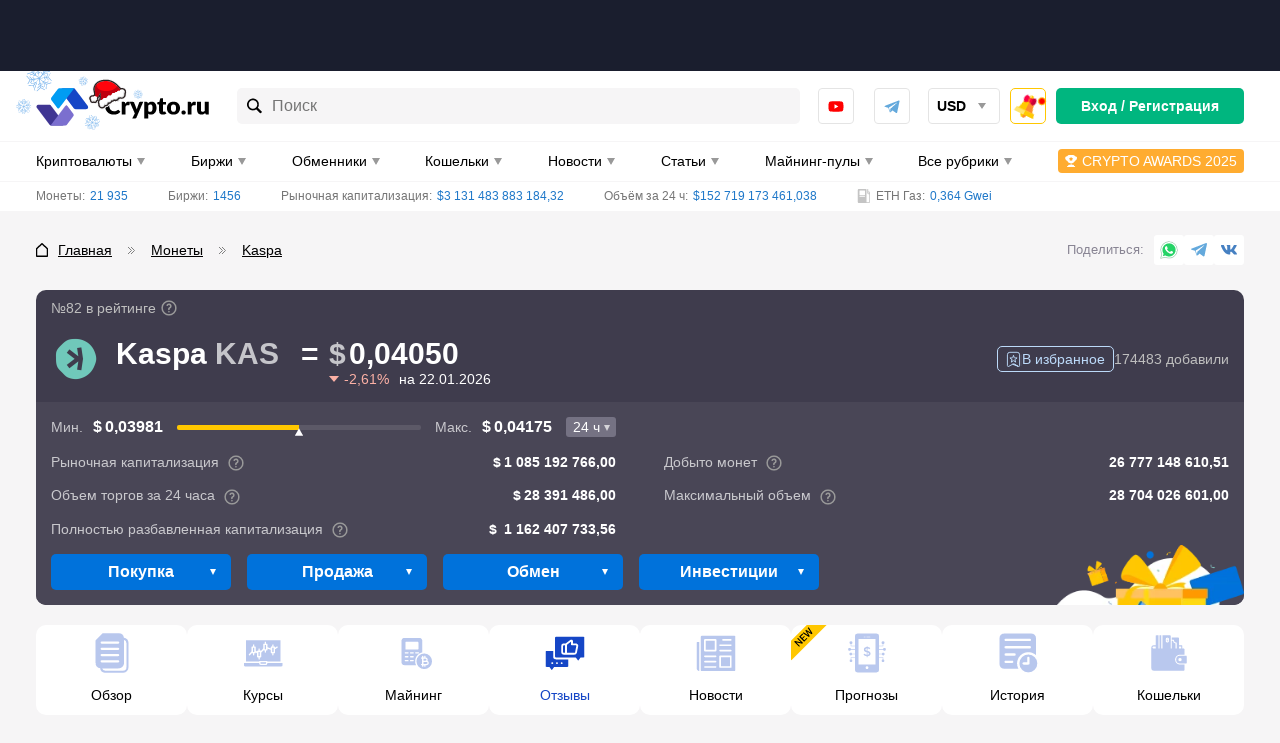

--- FILE ---
content_type: text/html; charset=UTF-8
request_url: https://crypto.ru/otzyvy-kas/
body_size: 103872
content:
<!DOCTYPE html>
<html lang="ru-RU">
<head>
    <meta charset="UTF-8">
    <meta name="viewport" content="width=device-width, initial-scale=1.0, viewport-fit=cover">
    <meta name="format-detection" content="telephone=no">
    <meta name="msapplication-TileColor" content="#ffffff">
    <meta name="msapplication-TileImage"
          content="https://crypto.ru/wp-content/themes/yelly/assets/images/logo/ms-icon-144x144.png">
    <link rel="dns-prefetch" href="https://mc.yandex.ru"/>
    <link rel="dns-prefetch" href="https://top-fwz1.mail.ru"/>
    <link rel="apple-touch-icon" sizes="180x180"
          href="https://crypto.ru/wp-content/themes/yelly/assets/images/favicon/apple-touch-icon.png">
    <link rel="icon" type="image/png" sizes="32x32"
          href="https://crypto.ru/wp-content/themes/yelly/assets/images/favicon/favicon-32x32.png">
    <link rel="icon" type="image/png" sizes="16x16"
          href="https://crypto.ru/wp-content/themes/yelly/assets/images/favicon/favicon-16x16.png">
    <link rel="manifest" href="https://crypto.ru/wp-content/themes/yelly/assets/images/favicon/site.webmanifest">
    <link rel="mask-icon"
          href="https://crypto.ru/wp-content/themes/yelly/assets/images/favicon/safari-pinned-tab.svg"
          color="#009CF3">
    <meta name="msapplication-config"
          content="https://crypto.ru/wp-content/themes/yelly/assets/images/favicon/browserconfig.xml"/>
    <meta name="msapplication-TileColor" content="#009CF3">
    <meta name="theme-color" content="#ffffff">
	<title>Отзывы о Kaspa (KAS) от реальных людей о заработке на криптовалюте в 2026</title>
	<style>img:is([sizes="auto" i], [sizes^="auto," i]) { contain-intrinsic-size: 3000px 1500px }</style>
	<style>.wprv-box__head{max-height:90px;margin:0 0 10px;background:#1a1e2e;overflow:hidden;}.wprv-box__head .wprv-pc,.wprv-box__head .wprv-mobile{position:absolute;top:0; bottom:0; left:0; right:0;}.wprv-box__head{width:100%;position:relative;padding-bottom:calc(90 / 414 * 100%);}@media (min-width:768px){.wprv-box__head{padding-bottom:calc(80 / 1440 * 100%);}}</style>

<!-- All In One SEO Pack 3.7.1[1525,1561] -->
<meta name="description"  content="💬 Отзывы о Kaspa (KAS) от реальных людей ➡ о заработке и перспективах монеты ➡ только честные мнения и инвестиционные идеи" />

<link rel="canonical" href="https://crypto.ru/otzyvy-kas/" />
<!-- All In One SEO Pack -->
<script src="https://crypto.ru/wp-content/themes/yelly/app/assets/vendor/lightweight-charts/lightweight-charts.js" id="app_assets_vendor_lightweight_charts_lightweight_charts_js-js"></script>
<script src="https://crypto.ru/wp-content/themes/yelly/app/assets/app/blocks/light-charts/light-charts.js" id="app_assets_app_blocks_light_charts_light_charts_js-js"></script>
<style>body .auth-popup__content-social{ background-color: #0066bf;}body .auth-popup__form-row_separator span{border-color: #0066bf;}
		.auth-popup--extended .auth-popup__text ul li:before { 
			background-image: url("data:image/svg+xml,%3Csvg xmlns='http://www.w3.org/2000/svg' fill='none' viewBox='0 0 34 35'%3E%3Cpath stroke='%230066bf' stroke-linecap='round' stroke-linejoin='round' stroke-width='3' d='M17 31.667c7.792 0 14.167-6.375 14.167-14.167S24.792 3.333 17 3.333 2.833 9.708 2.833 17.5 9.208 31.667 17 31.667Z'/%3E%3Cpath stroke='%230066bf' stroke-linecap='round' stroke-linejoin='round' stroke-width='3' d='m10.98 17.5 4.008 4.01 8.033-8.02'/%3E%3C/svg%3E");
		}
		.auth-popup--extended .auth-popup__head-description a,
		.auth-popup--extended .auth-popup__form-row label a { 
			color: #0066bf;
		}</style>
        <meta property="og:locale" content="ru_RU"/>
                    <meta property="og:type" content="article"/>
                <meta property="og:title" content="Отзывы о Kaspa (KAS) от реальных людей о заработке на криптовалюте в 2026"/>
        <meta property="og:description" content="💬 Отзывы о Kaspa (KAS) от реальных людей ➡ о заработке и перспективах монеты ➡ только честные мнения и инвестиционные идеи"/>
                    <meta property="og:url" content="https://crypto.ru/otzyvy-kas/"/>
                <meta property="og:site_name" content="Crypto.ru"/>
                                    <meta property="og:image" content="https://crypto.ru/wp-content/uploads/kas.png"/>
                <meta property="og:image:secure_url" content="https://crypto.ru/wp-content/uploads/kas.png"/>
                        <meta property="og:image:width" content="1200"/>
            <meta property="og:image:height" content="630"/>

                            <meta property="article:published_time"
                  content="2023-01-09T17:44:05Z"/>
            <meta property="article:modified_time"
                  content="2026-01-15T15:14:44Z"/>
                <meta name="twitter:card" content="summary_large_image"/>
        <meta name="twitter:title" content="Отзывы о Kaspa (KAS) от реальных людей о заработке на криптовалюте в 2026"/>
        <meta name="twitter:description" content="💬 Отзывы о Kaspa (KAS) от реальных людей ➡ о заработке и перспективах монеты ➡ только честные мнения и инвестиционные идеи"/>
                    <meta name="twitter:image" content="https://crypto.ru/wp-content/uploads/kas.png"/>
        <style>embed,iframe,img,object,video{max-width:100%}iframe,img{border:0}html{line-height:1.15;-webkit-text-size-adjust:100%}body{margin:0}svg:not(:root){overflow:hidden}*,:after,:before{box-sizing:border-box}img{height:auto;vertical-align:middle}a:active,a:focus,a:hover{outline:0}b,strong{font-weight:700}button,input,select,textarea{font-family:inherit;font-size:inherit;line-height:inherit}[role=button],button,html input[type=button],input[type=reset],input[type=submit]{-webkit-appearance:button;cursor:pointer}ol,p,ul{margin:16px 0}body{font-family:-apple-system,'BlinkMacSystemFont','Roboto','Helvetica Neue','Helvetica','Arial',sans-serif}h1,.h1,h2,.h2,h3,.h3,h4,.h4{display:block;font-weight:700}h1,.h1{font-size:20px;line-height:24px;margin-block-start:.67em;margin-block-end:.67em;margin-inline-start:0;margin-inline-end:0;clear:both}h2,.h2{font-size:18px;line-height:22px;margin-block-start:.83em;margin-block-end:.83em;margin-inline-start:0;margin-inline-end:0}h3,.h3{font-size:16px;line-height:20px;margin-block-start:1em;margin-block-end:1em;margin-inline-start:0;margin-inline-end:0}h4,.h4{font-size:16px;line-height:20px;margin-block-start:1.33em;margin-block-end:1.33em;margin-inline-start:0;margin-inline-end:0}a{color:#1f78c9}a:hover{text-decoration:none}p,.p{margin:0 0 15px;font-size:16px;line-height:24px;font-weight:initial}.p{margin:15px 0}p>iframe{display:block;margin:0 auto}.simple-size{font-size:16px;line-height:24px;font-weight:initial}figure{max-width:100%;width:100%!important;margin:0 0 15px;padding-bottom:1px;background-color:#FBFBFB;border-radius:10px;overflow:hidden}figcaption{margin:20px 0 19px;padding-left:20px;font-size:16px;line-height:24px;font-style:italic;color:#737373;border-left:9px solid #0072DB}img{display:block;max-width:100%;height:auto;margin:0 auto}img[data-trap-src],iframe[data-trap-src]{display:none!important}blockquote{position:relative;margin:0 0 15px;padding:15px 15px 15px 56px;background-color:rgb(135 176 255 / .1);border-radius:10px;clear:both}blockquote:before,blockquote:after{content:"";position:absolute;top:15px;display:block;width:9px;height:calc(100% - 15px - 15px - 18px - 3px);background-color:rgb(0 114 219 / .3);border-radius:3px}blockquote:before{left:15px}blockquote:after{left:27px}blockquote p:first-child:before{content:"";display:block;position:absolute;left:15px;bottom:15px;width:21px;height:18px;background-image:url(/wp-content/themes/yelly/assets/images/icons/blockquote.svg);background-repeat:no-repeat;background-size:contain}blockquote p:last-child{margin-bottom:0}ul,ol{margin:0 0 15px;padding:0;font-size:16px;line-height:24px;list-style-position:inside}ul ul,ol ol{margin-top:15px}ul li:not(:last-child),ol li:not(:last-child){margin-bottom:15px}.page__text ul:not(.compare__list),.page__text .ul-list{list-style:none;margin-left:15px}.page__text ul:not(.compare__list) li,.page__text .ul-list__item{margin:0;font-size:16px;line-height:24px;font-weight:400}.page__text ul:not(.compare__list) li:not(:last-child),.page__text .ul-list__item:not(:last-child){margin-bottom:15px}.page__text ul:not(.compare__list) li:before,.page__text .ul-list__item:before{content:"";display:inline-block;width:17px;height:6px;margin:0 8px 2px 0;vertical-align:middle;background-color:#0072DB;border-radius:1px;transform:skewX(-15deg)}.page__text ol{list-style:none;margin-left:15px}.page__text ol:not([start]){counter-reset:li}.page__text ol li:before{content:counter(li);counter-increment:li;display:inline-block;margin-right:8px;font-size:16px;line-height:16px;font-weight:700;color:#0072DB}.page__text .checked-list{margin-left:0}.page__text .checked-list__item{margin:0;font-size:16px;line-height:24px;font-weight:400}.page__text .checked-list__item:not(:last-child){margin-bottom:5px}.page__text .checked-list__item:before{content:"";display:inline-block;width:24px;height:24px;margin:0 10px 2px 0;vertical-align:middle;background-color:#F6F5F6;border-radius:4px;background-position:center;background-repeat:no-repeat;transform:initial}.page__text .checked-list__item--check:before{background-image:url("data:image/svg+xml,%3Csvg xmlns='http://www.w3.org/2000/svg' fill='none' viewBox='0 0 16 16'%3E%3Cpath fill='%23FFD912' d='M4.502 7.416c-.48-.592-1.344-.672-1.952-.208a1.406 1.406 0 0 0-.208 2.033l2.8 3.281a1.436 1.436 0 0 0 2.225-.048l5.986-7.666c.384-.48.288-1.185-.192-1.569a1.102 1.102 0 0 0-1.52.144L6.294 9.577l-1.793-2.16Z'/%3E%3Cpath fill='%2300B67F' d='M4.502 7.416c-.48-.592-1.344-.672-1.952-.208a1.406 1.406 0 0 0-.208 2.033l2.8 3.281a1.436 1.436 0 0 0 2.225-.048l5.986-7.666c.384-.48.288-1.185-.192-1.569a1.102 1.102 0 0 0-1.52.144L6.294 9.577l-1.793-2.16Z'/%3E%3C/svg%3E")}.page__text .checked-list__item--close:before{background-image:url("data:image/svg+xml,%3Csvg xmlns='http://www.w3.org/2000/svg' fill='none' viewBox='0 0 16 16'%3E%3Cpath fill='%23E32C13' fill-rule='evenodd' d='m3.958 2.346 3.836 3.851 3.85-3.85c1.06-1.06 2.657.552 1.598 1.611L9.406 7.794l3.836 3.85c1.06 1.06-.538 2.657-1.597 1.598L7.794 9.406l-3.836 3.836c-1.06 1.06-2.671-.538-1.612-1.597l3.851-3.851-3.85-3.836c-1.06-1.06.552-2.671 1.611-1.612Z' clip-rule='evenodd'/%3E%3C/svg%3E")}.table-wrapper{margin-bottom:15px;border:1px solid #F6F5F6;border-radius:8px;overflow-x:auto;scrollbar-width:6px;scrollbar-color:#A9A9A9 #F6F5F6;clear:both}.table-wrapper:last-child{margin-bottom:0}.table-wrapper::-webkit-scrollbar{height:6px;cursor:pointer}.table-wrapper::-webkit-scrollbar-track{background-color:#F6F5F6;border-radius:2px}.table-wrapper::-webkit-scrollbar-thumb{background-color:#A9A9A9;border-radius:2px}.table-even-rows-wrapper{border:0}table{width:100%;margin:0;border-collapse:collapse}table tbody:first-child tr:first-child td{border-top:0}table th{font-size:13px;line-height:24px;font-weight:700;text-align:initial;color:#000;text-transform:uppercase;white-space:nowrap;background-color:#F6F5F6}.table-even-rows-wrapper table th{padding:8px 12px;font-size:14px;line-height:18px;background-color:#fff0;text-transform:initial;border:0;border-bottom:1px solid rgb(128 128 128 / .3)!important}.snippet-table table th{line-height:16px;text-transform:initial}table td,table th{padding:10px;border:1px solid #F6F5F6}table td:first-child,table th:first-child{border-left:0}table td:last-child,table th:last-child{border-right:0}table tr:last-child th,table tr:last-child td{border-bottom:0}.table-even-rows-wrapper table td{padding:8px 12px;font-size:14px;line-height:18px;border:0}.table-even-rows-wrapper table tr:nth-child(even) td{background-color:#F6F5F6}.table-even-rows-wrapper table td:first-child{border-radius:5px 0 0 5px}.table-even-rows-wrapper table td:last-child{border-radius:0 5px 5px 0}.snippet-table table td{font-size:14px;text-align:center}.snippet-table table td:nth-child(1),.snippet-table table td:nth-child(2){white-space:nowrap}table caption{margin-top:10px!important;font-size:14px;font-style:italic}.sticky-table-wrapper{border-color:#DAE3E9;overflow-y:hidden}.sticky-table-wrapper tr th,.sticky-table-wrapper tr td{padding:10px;border-color:#DAE3E9;text-align:left}.sticky-table-wrapper tr th{background-color:#E8EEF1;font-size:14px;line-height:20px;text-transform:initial;white-space:initial}.sticky-table-wrapper tr th.column-1,.sticky-table-wrapper tr td.column-1{position:sticky;left:0}.sticky-table-wrapper.shadow tr th:first-child:before,.sticky-table-wrapper.shadow tr td:first-child:before{box-shadow:inset 10px 0 8px -8px #00000026;position:absolute;top:0;right:0;bottom:-1px;width:30px;transform:translate(100%);transition:box-shadow .3s;content:"";pointer-events:none}.sticky-table-wrapper tr td:first-child{background-color:#fff}.snippet-table__empty{color:#737373}.text-bold{font-weight:700}.text-red{color:#E32C13}.text-center{text-align:center}.main .table-of-contents{counter-reset:toc!important;clear:both}.main .table-of-contents__list{list-style:none;margin:20px 0 5px;padding:0}.main .table-of-contents__item{display:flex;align-items:center;margin:0 0 10px;font-size:16px;line-height:16px;-webkit-column-break-inside:avoid;break-inside:avoid;overflow:hidden}.main .table-of-contents__item--hidden{display:none}.main .table-of-contents--open .table-of-contents__item--hidden{display:flex}.main .table-of-contents__item:not(:last-child){margin:0 0 10px}.main .table-of-contents__item:before{flex-shrink:0;counter-increment:toc!important;content:counter(toc)!important;display:flex!important;align-items:center;justify-content:center;width:30px;height:30px;margin-right:15px;font-weight:500;color:#0072DB;background-color:#ECF1F7;border-radius:5px}.main .table-of-contents__item a{color:#0072DB;line-height:24px}.main .table-of-contents__toggle{width:100%!important;height:40px!important;padding:0 20px!important}.main .table-of-contents__toggle:before{content:"";flex-shrink:0;display:block;width:20px;height:12px;background-repeat:no-repeat;background-position:center;background-image:url("data:image/svg+xml,%3Csvg width='20' height='12' viewBox='0 0 20 12' fill='none' xmlns='http://www.w3.org/2000/svg'%3E%3Crect width='2' height='2' rx='1' fill='white'/%3E%3Crect x='4' width='16' height='2' rx='1' fill='white'/%3E%3Crect y='5' width='2' height='2' rx='1' fill='white'/%3E%3Crect x='4' y='5' width='16' height='2' rx='1' fill='white'/%3E%3Crect y='10' width='2' height='2' rx='1' fill='white'/%3E%3Crect x='4' y='10' width='16' height='2' rx='1' fill='white'/%3E%3C/svg%3E%0A")}.main .table-of-contents__toggle-text{display:flex;align-items:center;margin:0 auto}.main .table-of-contents__toggle-text:after{content:"";flex-shrink:0;display:block;margin:5px 0 0 10px;border-top-color:#fff}.main .table-of-contents--open .table-of-contents__toggle-text:after{transform:rotate(180deg);margin-top:-2px}.attention{margin-bottom:15px;padding:20px 15px 15px 60px;font-size:16px;line-height:25px;word-break:break-word;background-repeat:no-repeat;background-position:-5px -5px;background-size:60px 60px;border-radius:3px;clear:both}.attention--warning{color:#fff;background-color:#E32C13}.attention--warning a{color:#fff}.attention--warning .tlp-tooltip{color:#fff}.attention--question{color:#fff;background-color:#00B67F}.attention--question a{color:#fff}.attention--question .tlp-tooltip{color:#fff}.attention--info{color:#fff;background-color:#0072DB}.attention--info a{color:#fff}.attention--info .tlp-tooltip{color:#fff}.attention--useful{color:#000;background-color:#FFC700}.attention--useful a{color:#000}.attention--useful .tlp-tooltip{color:#fff}.attention--lightning{font-weight:700;background-color:#f4f4f4;border-radius:12px;background-size:initial;background-position:left 15px center}ol[start="2"]{counter-set:li 1}ol[start="3"]{counter-set:li 2}ol[start="4"]{counter-set:li 3}ol[start="5"]{counter-set:li 4}ol[start="6"]{counter-set:li 5}ol[start="7"]{counter-set:li 6}ol[start="8"]{counter-set:li 7}ol[start="9"]{counter-set:li 8}ol[start="10"]{counter-set:li 9}.text-highlight{display:flow-root;margin:0 0 15px;padding:10px;font-size:16px;line-height:24px;background-color:rgb(223 240 255);border-radius:10px}@media (min-width:576px){h1,.h1{font-size:24px;line-height:28px}h2,.h2{font-size:20px;line-height:30px}h3,.h3{font-size:18px;line-height:24px}}@media (min-width:768px){.page__text .checked-list--two-column{display:flex;flex-wrap:wrap;margin:0 -15px 15px}.page__text .checked-list--two-column .checked-list__item{width:50%;padding:0 15px}.page__text .checked-list__item:not(:last-child){margin-bottom:10px}.page__text ul.two-column-list{display:flex;flex-wrap:wrap;margin:0 -15px}.page__text ul.two-column-list li{width:50%;padding:0 15px}.main .table-of-contents__list{margin:20px 0 5px;-webkit-column-count:2;-moz-column-count:2;column-count:2}.attention{padding:20px 15px 15px 110px;background-size:98px 98px;background-position:0 0}.attention--lightning{padding:20px 15px 15px 60px;background-size:initial;background-position:left 15px center}.sticky-table-wrapper tr th{font-size:15px}.sticky-table-wrapper .sticky-table-center tr th,.sticky-table-wrapper .sticky-table-center tr td{text-align:center}}@media (min-width:1024px){h1,.h1{font-size:28px;line-height:42px}h2,.h2{font-size:22px;line-height:33px}.table-wrapper{overflow-x:initial}table th{white-space:initial;text-align:center}.table-even-rows-wrapper table td{text-align:center}}@media (min-width:1280px){p,.p{margin-bottom:30px}.p{margin:30px 0}ul,ol{margin-bottom:30px}.table-wrapper{margin-bottom:30px}.main .table-of-contents__list{margin:30px 0}.main .table-of-contents__toggle{margin-top:-20px}.attention{margin-bottom:30px}.text-highlight{margin-bottom:30px}}*{box-sizing:border-box}html{height:100%}html.html--no-scroll,html.offer--open{overflow:hidden}html.glightbox-open{overflow:initial}html.offer--open:before{content:"";position:fixed;top:0;left:0;width:100%;height:100%;background-color:rgb(0 0 0 / .75);z-index:18;webkit-animation:fadein 0.2s;-moz-animation:fadein 0.2s;-ms-animation:fadein 0.2s;-o-animation:fadein 0.2s;animation:fadein 0.2s}body{height:100%;background-color:#F6F5F6}.logo,.logo__link{display:flex;align-items:center;justify-content:center;position:relative;width:120px;height:26px}body.new-year .header__logo .logo{margin-top:-12px}body.new-year .header__logo .logo,body.new-year .header__logo .logo__link{width:124px;height:38px}body.new-year .header__logo .logo__link:after{content:"";display:block;width:86px;height:42px;position:absolute;top:0;left:-14px;background:url("data:image/svg+xml,%3Csvg xmlns='http://www.w3.org/2000/svg' width='86' height='42' fill='none' viewBox='0 0 86 42'%3E%3Cg clip-path='url(%23a)'%3E%3Cpath fill='%230072db' fill-opacity='.5' d='m23.265 1.211-1.437 2.606-.947.153.959-1.797a.246.246 0 0 0-.096-.318.264.264 0 0 0-.294.169l-1.121 2.104-.804.124.478-.933a.215.215 0 0 0-.096-.32.25.25 0 0 0-.281.163l-.645 1.26-2.638.413 1.686-2.054 1.411.06a.17.17 0 0 0 .107-.061.23.23 0 0 0 .12-.194.214.214 0 0 0-.136-.227.2.2 0 0 0-.093-.015l-1.05-.054.51-.631 2.39.085a.2.2 0 0 0 .106-.062.23.23 0 0 0 .11-.241.247.247 0 0 0-.229-.242l-2.042-.071.607-.74 2.984.063a.17.17 0 0 0 .108-.062.23.23 0 0 0 .12-.194.246.246 0 0 0-.23-.241l-2.958-.079-.944-3.016a.247.247 0 0 0-.308-.16.247.247 0 0 0-.148.298l.985 3.117-.569.683-.611-1.98a.247.247 0 0 0-.308-.16.247.247 0 0 0-.149.298l.713 2.277-.561.697-.377-1.082a.247.247 0 0 0-.314-.14.247.247 0 0 0-.148.298l.484 1.36-1.77 2.155-.45-2.748 1.102-.936a.235.235 0 0 0-.141-.412.24.24 0 0 0-.172.058l-.877.736-.137-.883 1.768-1.603a.246.246 0 0 0 .014-.346.263.263 0 0 0-.347-.014l-1.524 1.41-.15-.875 2.419-2.209a.246.246 0 0 0 .021-.333.25.25 0 0 0-.347-.013l-2.332 2.141-2.601-1.405a.25.25 0 0 0-.32.095.246.246 0 0 0 .103.332l2.609 1.419.146.93-1.805-.956a.233.233 0 0 0-.281.162.245.245 0 0 0 .162.28L14.812.468l.124.8L14 .792a.217.217 0 0 0-.281.162.246.246 0 0 0 .162.28l1.266.642.423 2.64-2.085-1.684.075-1.413a.23.23 0 0 0-.23-.242.217.217 0 0 0-.281.162l-.055 1.046-.634-.508.086-2.38a.23.23 0 0 0-.23-.242.233.233 0 0 0-.281.162l-.072 2.034-.735-.591.07-2.96a.246.246 0 0 0-.236-.254.25.25 0 0 0-.243.228L10.638.82l-3.027.94a.247.247 0 0 0-.162.307.247.247 0 0 0 .3.148l3.13-.981.686.566-1.988.61a.263.263 0 0 0-.162.306.26.26 0 0 0 .308.16l2.279-.722.699.559-1.079.389a.23.23 0 0 0-.148.298.246.246 0 0 0 .3.148l1.364-.482 2.165 1.763-2.76.448-.94-1.097a.25.25 0 0 0-.333-.022.23.23 0 0 0-.022.333l.74.874-.887.136-1.624-1.753a.25.25 0 0 0-.334-.022.246.246 0 0 0-.013.346l1.415 1.517-.878.15L7.449 3.33a.25.25 0 0 0-.334-.021.246.246 0 0 0-.014.346l2.15 2.322-1.41 2.59a.246.246 0 0 0 .095.32.23.23 0 0 0 .229-.007.23.23 0 0 0 .12-.07L9.71 6.212l.947-.153-.959 1.797a.246.246 0 0 0 .096.319.23.23 0 0 0 .242-.014.2.2 0 0 0 .107-.062l1.12-2.104.804-.124-.477.933a.215.215 0 0 0 .095.319.23.23 0 0 0 .229-.007.17.17 0 0 0 .107-.061l.652-1.248 2.63-.426-1.678 2.068-1.418-.074a.25.25 0 0 0-.282.162.216.216 0 0 0 .23.241l1.05.055-.51.631-2.39-.085a.264.264 0 0 0-.295.17.246.246 0 0 0 .23.241l2.042.072-.607.74-2.971-.07a.264.264 0 0 0-.256.235.246.246 0 0 0 .23.242l2.957.079.944 3.016a.23.23 0 0 0 .212.175.2.2 0 0 0 .096-.014.23.23 0 0 0 .109-.276l-.986-3.117.57-.683.61 1.98a.247.247 0 0 0 .309.16.23.23 0 0 0 .108-.275l-.713-2.277.561-.697.39 1.075a.216.216 0 0 0 .3.148.23.23 0 0 0 .109-.276l-.484-1.359 1.77-2.156.45 2.748-1.102.936a.246.246 0 0 0-.021.333.25.25 0 0 0 .341.034l.87-.749.137.883-1.76 1.617a.246.246 0 0 0-.022.332.25.25 0 0 0 .347.014l1.523-1.41.15.875-2.418 2.21a.26.26 0 0 0-.014.345.233.233 0 0 0 .34 0l2.332-2.141 2.601 1.405a.23.23 0 0 0 .229-.007.17.17 0 0 0 .107-.062.23.23 0 0 0-.024-.26.2.2 0 0 0-.072-.058l-2.616-1.432-.154-.943 1.804.955a.26.26 0 0 0 .229-.007l.107-.061a.246.246 0 0 0-.103-.333L16.687 9.62l-.124-.8.944.489a.26.26 0 0 0 .229-.007.17.17 0 0 0 .107-.062.23.23 0 0 0-.096-.319l-1.265-.642-.415-2.626 2.076 1.67-.074 1.414a.246.246 0 0 0 .163.28.17.17 0 0 0 .107-.062.26.26 0 0 0 .12-.193l.047-1.06.634.508-.086 2.38a.26.26 0 0 0 .17.294l.108-.062a.26.26 0 0 0 .12-.194l.071-2.034.744.605-.071 2.96a.23.23 0 0 0 .23.24.17.17 0 0 0 .106-.06.23.23 0 0 0 .12-.194l.08-2.946 3.028-.94a.247.247 0 0 0 .169-.294.26.26 0 0 0-.308-.161l-3.13.981-.685-.567 1.987-.609a.247.247 0 0 0 .162-.306.23.23 0 0 0-.3-.148l-2.287.71-.699-.559 1.087-.376a.247.247 0 0 0 .14-.312.247.247 0 0 0-.3-.147l-1.364.481-2.165-1.762 2.76-.448.94 1.097a.23.23 0 0 0 .293.045.246.246 0 0 0 .035-.34l-.752-.867.886-.136 1.624 1.753a.23.23 0 0 0 .293.045.246.246 0 0 0 .014-.346l-1.415-1.517.878-.15 2.218 2.409a.23.23 0 0 0 .294.044.23.23 0 0 0 .014-.346l-2.15-2.322 1.41-2.59a.245.245 0 0 0-.096-.32.3.3 0 0 0-.048.01'/%3E%3C/g%3E%3Cg clip-path='url(%23b)'%3E%3Cpath fill='%230072db' fill-opacity='.5' d='m10.156 24.357-1.492.9-.525-.198 1.013-.63a.144.144 0 0 0 .045-.19.154.154 0 0 0-.199 0l-1.184.74-.443-.172.515-.333a.13.13 0 0 0 .068-.139.1.1 0 0 0-.023-.05.145.145 0 0 0-.19 0l-.696.45-1.456-.558 1.456-.55.696.442a.1.1 0 0 0 .073 0 .14.14 0 0 0 .117-.063.125.125 0 0 0-.045-.19l-.515-.333.443-.17 1.184.738a.12.12 0 0 0 .073 0 .14.14 0 0 0 .126-.09.144.144 0 0 0-.045-.19l-1.013-.63.525-.198 1.492.9a.1.1 0 0 0 .072 0 .14.14 0 0 0 .118-.062.144.144 0 0 0-.045-.19l-1.474-.9.407-1.802a.144.144 0 0 0-.109-.17.145.145 0 0 0-.163.107l-.416 1.865-.488.18.271-1.18a.143.143 0 0 0-.108-.171.145.145 0 0 0-.163.108l-.308 1.36-.488.19.127-.658a.144.144 0 0 0-.118-.162.145.145 0 0 0-.163.108l-.153.828-1.529.577.579-1.522.832-.154a.14.14 0 0 0 .109-.162.14.14 0 0 0-.163-.108l-.66.117.19-.486 1.365-.297a.145.145 0 0 0 .109-.172.153.153 0 0 0-.172-.107l-1.185.27.18-.487 1.873-.414a.145.145 0 0 0 .108-.162.144.144 0 0 0-.171-.108l-1.81.405-.903-1.468a.145.145 0 0 0-.19-.045.144.144 0 0 0-.046.198l.905 1.477-.2.514-.632-1.01a.136.136 0 0 0-.19 0 .144.144 0 0 0 0 .19l.741 1.18-.171.441-.335-.513a.127.127 0 0 0-.19 0 .144.144 0 0 0 0 .189l.452.694-.56 1.459-.561-1.46.452-.693a.135.135 0 0 0-.045-.19.127.127 0 0 0-.19 0l-.335.514-.172-.441.742-1.18a.135.135 0 0 0-.045-.19.136.136 0 0 0-.19 0l-.633 1.01-.2-.514.905-1.477a.144.144 0 0 0-.045-.198.145.145 0 0 0-.19.045l-.904 1.468-1.809-.405a.145.145 0 0 0-.172.108.144.144 0 0 0 .109.162l1.872.414.18.487-1.184-.27a.154.154 0 0 0-.172.107.153.153 0 0 0 .109.172l1.365.297.19.486-.66-.117a.14.14 0 0 0-.105.02.14.14 0 0 0-.058.088.143.143 0 0 0 .109.162l.832.154.578 1.522-1.528-.577-.154-.828a.144.144 0 0 0-.162-.108.135.135 0 0 0-.109.162l.118.657-.489-.189-.307-1.36a.144.144 0 0 0-.163-.108.144.144 0 0 0-.109.171l.272 1.18-.489-.18-.416-1.865a.144.144 0 0 0-.162-.108.144.144 0 0 0-.109.171l.407 1.802-1.474.9a.144.144 0 0 0-.045.19.14.14 0 0 0 .117.063.14.14 0 0 0 .082 0l1.483-.901.524.198-1.013.63a.144.144 0 0 0-.045.19.14.14 0 0 0 .127.063.12.12 0 0 0 .072 0l1.185-.739.443.171-.515.334a.13.13 0 0 0-.069.139.1.1 0 0 0 .023.05.14.14 0 0 0 .118.063.1.1 0 0 0 .072 0l.697-.442 1.456.55-1.456.558-.697-.45a.145.145 0 0 0-.19 0 .125.125 0 0 0 .046.189l.515.333-.443.171-1.185-.738a.154.154 0 0 0-.199 0 .144.144 0 0 0 .045.189l1.013.63-.524.199-1.483-.901a.154.154 0 0 0-.2.045.144.144 0 0 0 .046.19l1.474.9-.407 1.801a.135.135 0 0 0 .109.171.136.136 0 0 0 .135-.108l.416-1.864.489-.18-.272 1.18a.144.144 0 0 0 .109.17.136.136 0 0 0 .135-.107l.308-1.36.488-.19-.117.658a.126.126 0 0 0 .108.162.136.136 0 0 0 .136-.108l.154-.829 1.528-.576-.579 1.522-.832.153a.144.144 0 0 0-.108.162.144.144 0 0 0 .163.117l.66-.126-.19.487-1.366.306a.144.144 0 0 0-.108.162.144.144 0 0 0 .172.108l1.184-.27-.18.486-1.873.415a.154.154 0 0 0-.108.17.135.135 0 0 0 .172.1l1.808-.406.905 1.469a.14.14 0 0 0 .117.063.1.1 0 0 0 .073 0 .14.14 0 0 0 .064-.14.1.1 0 0 0-.02-.05l-.904-1.486.2-.522.633 1.009a.15.15 0 0 0 .117.063h.072a.144.144 0 0 0 .046-.198l-.742-1.18.172-.442.335.523a.16.16 0 0 0 .117.063.1.1 0 0 0 .072 0 .135.135 0 0 0 .046-.19l-.453-.693.561-1.45.56 1.45-.451.694a.144.144 0 0 0 0 .189.1.1 0 0 0 .072 0 .15.15 0 0 0 .118-.063l.334-.523.172.442-.742 1.18a.15.15 0 0 0 0 .198h.073a.15.15 0 0 0 .117-.063l.633-1.01.2.523-.905 1.477a.135.135 0 0 0 .045.19.1.1 0 0 0 .073 0 .14.14 0 0 0 .117-.063l.905-1.469 1.808.406a.145.145 0 0 0 .172-.1.15.15 0 0 0-.108-.17l-1.872-.415-.181-.486 1.184.27a.145.145 0 0 0 .172-.108.135.135 0 0 0-.108-.162L6.23 26.59l-.19-.487.66.126a.146.146 0 0 0 .163-.117.144.144 0 0 0-.108-.162l-.832-.153-.58-1.522 1.53.576.153.829a.135.135 0 0 0 .136.108.145.145 0 0 0 .117-.162l-.126-.658.488.19.307 1.36a.135.135 0 0 0 .136.108.145.145 0 0 0 .109-.171l-.272-1.18.489.18.416 1.864a.135.135 0 0 0 .135.108.136.136 0 0 0 .109-.17l-.407-1.802 1.474-.9a.144.144 0 0 0 .045-.19z'/%3E%3C/g%3E%3Cg clip-path='url(%23c)'%3E%3Cpath fill='%230072db' fill-opacity='.5' d='m55.785 37.653-1.745.037-.355-.433 1.194-.041a.145.145 0 0 0 .134-.142.154.154 0 0 0-.172-.099l-1.397.05-.298-.369.614-.032a.13.13 0 0 0 .1-.039.13.13 0 0 0 .034-.102.144.144 0 0 0-.164-.095l-.83.044-.98-1.209 1.537.25.381.728a.1.1 0 0 0 .063.036.14.14 0 0 0 .133.004.13.13 0 0 0 .072-.08.13.13 0 0 0-.016-.106l-.279-.545.47.072.655 1.23q.026.027.063.036a.14.14 0 0 0 .154-.015.144.144 0 0 0 .056-.187l-.56-1.05.553.09.84 1.523a.1.1 0 0 0 .063.036.14.14 0 0 0 .134.004.145.145 0 0 0 .055-.187l-.824-1.514 1.257-1.357a.144.144 0 0 0-.008-.202.146.146 0 0 0-.196.012l-1.296 1.408-.513-.088.827-.886a.144.144 0 0 0-.008-.203.145.145 0 0 0-.195.013l-.95 1.025-.517-.08.44-.506a.144.144 0 0 0-.02-.199.145.145 0 0 0-.196.013l-.55.64-1.612-.261 1.265-1.03.798.282a.14.14 0 0 0 .175-.087.137.137 0 0 0-.087-.175l-.63-.227.408-.327 1.332.423a.145.145 0 0 0 .18-.094.153.153 0 0 0-.094-.18l-1.162-.355.4-.331 1.83.573a.145.145 0 0 0 .175-.086.144.144 0 0 0-.094-.18l-1.77-.55-.046-1.72a.144.144 0 0 0-.142-.134.145.145 0 0 0-.139.149l.042 1.73-.43.345-.042-1.19a.135.135 0 0 0-.164-.094.145.145 0 0 0-.095.164l.05 1.391-.37.297-.033-.611a.126.126 0 0 0-.164-.095.145.145 0 0 0-.095.164l.043.826-1.218.984.247-1.543.74-.375a.14.14 0 0 0 .067-.082.14.14 0 0 0-.012-.104.126.126 0 0 0-.164-.095l-.548.278.073-.468 1.235-.652a.136.136 0 0 0 .056-.187.135.135 0 0 0-.165-.094l-1.055.558.086-.544 1.525-.829a.144.144 0 0 0 .06-.194.144.144 0 0 0-.187-.055l-1.52.82-1.363-1.25a.145.145 0 0 0-.203.007.144.144 0 0 0 .012.195l1.413 1.29-.087.512-.89-.824a.154.154 0 0 0-.204.008.153.153 0 0 0 .009.202l1.033.938-.08.516-.513-.43a.135.135 0 0 0-.152-.022.14.14 0 0 0-.043.034.144.144 0 0 0 .013.194l.643.547-.263 1.607-1.034-1.26.283-.795a.143.143 0 0 0-.087-.175.14.14 0 0 0-.106.007.14.14 0 0 0-.069.08l-.228.628-.328-.407.416-1.331a.143.143 0 0 0-.087-.175.145.145 0 0 0-.18.095l-.357 1.156-.332-.399.576-1.822a.143.143 0 0 0-.087-.174.145.145 0 0 0-.18.094l-.552 1.763-1.729.046a.145.145 0 0 0-.134.14.14.14 0 0 0 .07.114q.03.031.07.04l1.737-.041.355.433-1.194.041a.145.145 0 0 0-.134.142.14.14 0 0 0 .078.117q.026.029.063.036l1.397-.05.298.37-.614.032a.127.127 0 0 0-.134.14.14.14 0 0 0 .07.114.1.1 0 0 0 .063.036l.824-.035.985 1.2-1.541-.241-.377-.737a.144.144 0 0 0-.165-.094.13.13 0 0 0-.075.135q.004.027.02.05l.279.546-.47-.072-.655-1.23a.15.15 0 0 0-.172-.099.145.145 0 0 0-.056.186l.56 1.05-.553-.089-.833-1.518a.154.154 0 0 0-.194-.06.144.144 0 0 0-.056.186l.824 1.514-1.257 1.357a.14.14 0 0 0-.041.103.13.13 0 0 0 .05.1.136.136 0 0 0 .171-.027l1.297-1.407.513.087-.827.887a.144.144 0 0 0 .008.202.136.136 0 0 0 .171-.026l.95-1.025.517.08-.432.51a.13.13 0 0 0-.024.154q.015.024.037.041a.136.136 0 0 0 .172-.026l.549-.641 1.613.262-1.266 1.03-.797-.282a.145.145 0 0 0-.175.087.144.144 0 0 0 .082.182l.635.22-.409.326-1.336-.415a.146.146 0 0 0-.175.087.144.144 0 0 0 .094.179l1.162.356-.401.331-1.83-.573a.154.154 0 0 0-.18.094.134.134 0 0 0 .1.171l1.77.55.046 1.722a.14.14 0 0 0 .07.113.1.1 0 0 0 .063.036.14.14 0 0 0 .097-.043.14.14 0 0 0 .037-.099l-.037-1.737.434-.353.042 1.188a.15.15 0 0 0 .07.114l.063.036a.144.144 0 0 0 .139-.15l-.05-1.39.37-.297.028.619a.15.15 0 0 0 .07.113.1.1 0 0 0 .062.036.136.136 0 0 0 .135-.141l-.044-.826 1.214-.977-.243 1.535-.74.376a.145.145 0 0 0-.095.164.1.1 0 0 0 .063.036.15.15 0 0 0 .134.004l.552-.286-.073.468-1.235.652a.15.15 0 0 0-.1.172l.064.036a.16.16 0 0 0 .133.004l1.055-.559-.09.552-1.525.829a.136.136 0 0 0-.056.186.1.1 0 0 0 .063.036.14.14 0 0 0 .133.004l1.52-.821 1.363 1.252a.145.145 0 0 0 .199 0 .153.153 0 0 0-.008-.203l-1.413-1.29.087-.512.89.824a.145.145 0 0 0 .204-.008.13.13 0 0 0 .02-.152.14.14 0 0 0-.033-.043l-1.029-.945.08-.516.508.438a.145.145 0 0 0 .2-.02.144.144 0 0 0-.013-.194l-.643-.547.263-1.607 1.034 1.26-.283.795a.134.134 0 0 0 .063.16.146.146 0 0 0 .184-.081l.22-.633.328.407-.417 1.331a.135.135 0 0 0 .064.161.145.145 0 0 0 .18-.094l.357-1.157.332.4-.575 1.821a.134.134 0 0 0 .063.162.136.136 0 0 0 .18-.095l.552-1.762 1.728-.046a.145.145 0 0 0 .135-.142z'/%3E%3C/g%3E%3Cg clip-path='url(%23d)'%3E%3Cpath fill='%230072db' fill-opacity='.5' d='m46.976 9.676-.97-.53-.057-.35.669.353a.09.09 0 0 0 .118-.035.1.1 0 0 0-.063-.109l-.782-.413-.047-.297.347.176a.08.08 0 0 0 .099-.007.1.1 0 0 0 .02-.028.09.09 0 0 0-.06-.104l-.47-.238-.153-.973.765.622-.023.52q.004.024.023.04a.09.09 0 0 0 .072.044.08.08 0 0 0 .09-.084l.02-.388.235.188-.031.882q.005.024.023.04a.09.09 0 0 0 .09.04.09.09 0 0 0 .09-.084l.026-.754.276.224-.024 1.102q.003.024.023.04a.09.09 0 0 0 .072.044.09.09 0 0 0 .09-.085l.03-1.092 1.122-.348a.09.09 0 0 0 .06-.114.09.09 0 0 0-.112-.055l-1.16.364-.254-.21.737-.226a.09.09 0 0 0 .06-.113.09.09 0 0 0-.111-.055l-.848.263-.26-.207.404-.14a.09.09 0 0 0 .052-.115.09.09 0 0 0-.111-.055l-.506.179-.803-.654 1.023-.166.348.407a.088.088 0 0 0 .154-.052.1.1 0 0 0-.022-.063l-.274-.324.329-.05.597.652a.09.09 0 0 0 .129.005.1.1 0 0 0 .005-.128l-.525-.562.325-.056.823.893a.09.09 0 0 0 .123.008.09.09 0 0 0 .005-.129l-.797-.86.523-.96a.09.09 0 0 0-.035-.119.09.09 0 0 0-.124.038l-.527.963-.347.054.356-.666a.086.086 0 0 0-.06-.104.09.09 0 0 0-.105.06l-.415.78-.298.046.177-.346a.08.08 0 0 0-.007-.065.08.08 0 0 0-.053-.039.09.09 0 0 0-.105.06l-.239.468-.982.156.627-.77.526.028a.09.09 0 0 0 .082-.052.1.1 0 0 0 .008-.033.079.079 0 0 0-.06-.104l-.39-.02.19-.234.885.031a.086.086 0 0 0 .09-.084.085.085 0 0 0-.06-.104l-.757-.027.22-.271 1.1.026a.09.09 0 0 0 .096-.087.09.09 0 0 0-.085-.09l-1.097-.03-.35-1.117a.09.09 0 0 0-.114-.06.09.09 0 0 0-.055.111l.366 1.155-.211.254-.227-.734a.1.1 0 0 0-.114-.06.1.1 0 0 0-.06.114l.27.841-.209.258-.145-.398a.086.086 0 0 0-.11-.055.09.09 0 0 0-.056.11l.18.504-.656.8-.167-1.02.408-.346a.09.09 0 0 0 .008-.123.09.09 0 0 0-.094-.026.1.1 0 0 0-.03.018l-.325.273-.05-.327.652-.6a.09.09 0 0 0 .008-.123.09.09 0 0 0-.129-.005l-.565.522-.055-.324.896-.819a.09.09 0 0 0 .008-.123.09.09 0 0 0-.129-.005l-.864.794-.964-.521a.09.09 0 0 0-.119.035.09.09 0 0 0 .003.085.1.1 0 0 0 .026.044l.967.526.057.35-.67-.355a.09.09 0 0 0-.118.036.09.09 0 0 0 .006.089q.004.023.023.04l.782.413.047.297-.348-.176a.08.08 0 0 0-.118.035.09.09 0 0 0 .002.084q.004.024.023.04l.464.24.16.971-.77-.62.027-.523a.09.09 0 0 0-.06-.104.08.08 0 0 0-.09.085l-.02.388-.235-.189.031-.882a.096.096 0 0 0-.063-.108.09.09 0 0 0-.09.084l-.026.754-.276-.224.026-1.097a.1.1 0 0 0-.087-.094.09.09 0 0 0-.09.084l-.03 1.092-1.122.349a.086.086 0 0 0-.06.113.086.086 0 0 0 .103.04l1.16-.363.254.21-.737.225a.09.09 0 0 0-.06.114.086.086 0 0 0 .103.04l.847-.263.26.207-.4.144a.08.08 0 0 0-.055.111.086.086 0 0 0 .102.04l.506-.179.802.653-1.023.167-.348-.407a.09.09 0 0 0-.124-.008.09.09 0 0 0-.013.126l.28.321-.33.05-.601-.65a.09.09 0 0 0-.124-.007.09.09 0 0 0-.005.128l.525.562-.326.056-.822-.893a.1.1 0 0 0-.129-.005.085.085 0 0 0-.02.097q.008.015.02.029l.797.86-.523.96a.09.09 0 0 0 .003.085q.003.024.023.04a.09.09 0 0 0 .097-.01.1.1 0 0 0 .022-.026l.532-.966.351-.057-.355.666a.1.1 0 0 0 .002.085l.023.04a.09.09 0 0 0 .124-.039l.415-.78.298-.045-.182.348a.1.1 0 0 0 .003.085q.003.024.023.04a.09.09 0 0 0 .097-.01.1.1 0 0 0 .021-.026l.24-.467.977-.153-.622.766-.526-.027a.09.09 0 0 0-.104.06q.003.024.023.04a.1.1 0 0 0 .072.043l.394.018-.189.234-.886-.032a.1.1 0 0 0-.109.063l.023.04a.1.1 0 0 0 .072.044l.757.026-.225.275-1.101-.026a.09.09 0 0 0-.083.05.1.1 0 0 0-.007.034q.003.024.023.04a.09.09 0 0 0 .072.044l1.096.03.35 1.117a.09.09 0 0 0 .11.063.1.1 0 0 0 .06-.114l-.366-1.155.211-.253.227.733a.09.09 0 0 0 .114.06.086.086 0 0 0 .055-.11l-.264-.845.208-.258.14.401a.09.09 0 0 0 .116.052.09.09 0 0 0 .055-.11l-.18-.504.656-.8.167 1.02-.408.346a.085.085 0 0 0-.017.108.09.09 0 0 0 .127.013l.322-.277.05.327-.652.6a.085.085 0 0 0-.016.108.09.09 0 0 0 .128.005l.565-.523.055.324-.896.82a.085.085 0 0 0-.016.108.09.09 0 0 0 .098.025.1.1 0 0 0 .03-.02l.865-.794.964.52a.09.09 0 0 0 .119-.035z'/%3E%3C/g%3E%3Cg clip-path='url(%23e)'%3E%3Cpath fill='%230072db' fill-opacity='.5' d='m82.548 18.996-.574-.943.126-.331.402.64a.09.09 0 0 0 .12.028.1.1 0 0 0 0-.125l-.47-.749.109-.28.212.326a.08.08 0 0 0 .053.043.08.08 0 0 0 .067-.014.09.09 0 0 0 0-.12l-.286-.44.355-.92.35.92-.281.44a.06.06 0 0 0 0 .045.09.09 0 0 0 .04.075.08.08 0 0 0 .12-.029l.213-.325.109.28-.47.748a.1.1 0 0 0 0 .045.085.085 0 0 0 .057.08.09.09 0 0 0 .12-.028l.402-.64.126.331-.574.943a.06.06 0 0 0 0 .045.09.09 0 0 0 .04.075.09.09 0 0 0 .121-.029l.574-.93 1.147.256a.09.09 0 0 0 .109-.068.09.09 0 0 0-.07-.103l-1.186-.263-.115-.308.751.171a.09.09 0 0 0 .109-.069.092.092 0 0 0-.069-.103l-.866-.194-.12-.308.418.08a.09.09 0 0 0 .104-.074.09.09 0 0 0-.07-.103l-.527-.097-.367-.965.97.365.097.526a.087.087 0 0 0 .103.068.09.09 0 0 0 .069-.103l-.075-.417.31.12.19.863a.09.09 0 0 0 .108.068.096.096 0 0 0 .069-.109l-.172-.747.31.114.264 1.182a.09.09 0 0 0 .103.069.09.09 0 0 0 .069-.109l-.258-1.142.934-.571a.09.09 0 0 0 .03-.12.09.09 0 0 0-.127-.029l-.94.571-.328-.125.643-.4a.086.086 0 0 0 0-.12.09.09 0 0 0-.12 0l-.752.468-.281-.108.327-.212a.08.08 0 0 0 0-.12.09.09 0 0 0-.12 0l-.442.286-.93-.354.93-.354.442.285a.1.1 0 0 0 .066.012.08.08 0 0 0 .054-.04.08.08 0 0 0 .027-.06.08.08 0 0 0-.027-.06l-.327-.211.281-.109.751.468a.1.1 0 0 0 .067.012.08.08 0 0 0 .054-.04.086.086 0 0 0 0-.12l-.643-.4.327-.126.94.572a.09.09 0 0 0 .127-.029.09.09 0 0 0-.029-.12l-.934-.571.258-1.142a.09.09 0 0 0-.07-.109.09.09 0 0 0-.102.069l-.264 1.182-.31.114.172-.748a.096.096 0 0 0-.069-.109.1.1 0 0 0-.109.069l-.189.862-.31.12.075-.417a.086.086 0 0 0-.069-.103.09.09 0 0 0-.103.07l-.098.524-.969.366.367-.965.528-.097a.09.09 0 0 0 .069-.103.09.09 0 0 0-.07-.07.1.1 0 0 0-.034.001l-.418.075.12-.309.866-.194a.09.09 0 0 0 .069-.103.092.092 0 0 0-.109-.069l-.751.172.115-.308 1.187-.263a.09.09 0 0 0 .069-.103.09.09 0 0 0-.11-.069l-1.146.258-.574-.931a.09.09 0 0 0-.12-.029.086.086 0 0 0-.04.074.1.1 0 0 0 0 .052l.573.936-.126.332-.402-.64a.09.09 0 0 0-.12-.029.09.09 0 0 0-.04.08.1.1 0 0 0 0 .046l.47.748-.109.28-.212-.325a.08.08 0 0 0-.12-.029.09.09 0 0 0-.04.074.06.06 0 0 0 0 .046l.28.44-.35.92-.355-.92.287-.44a.09.09 0 0 0 0-.12.08.08 0 0 0-.099.001.1.1 0 0 0-.022.027l-.212.326-.109-.28.47-.748a.1.1 0 0 0 0-.126.09.09 0 0 0-.12.029l-.402.64-.126-.332.574-.936a.096.096 0 0 0-.029-.126.09.09 0 0 0-.12.028l-.574.931-1.147-.256a.086.086 0 0 0-.109.068.085.085 0 0 0 .069.086l1.187.263.115.308-.751-.171a.09.09 0 0 0-.11.068.086.086 0 0 0 .07.086l.865.194.12.308-.418-.074a.08.08 0 0 0-.068.01.08.08 0 0 0-.035.059.085.085 0 0 0 .069.085l.527.097.367.966-.969-.366-.097-.525a.09.09 0 0 0-.104-.069.09.09 0 0 0-.074.103l.08.417-.31-.12-.195-.863a.09.09 0 0 0-.103-.068.09.09 0 0 0-.069.109l.172.748-.31-.115-.263-1.182a.1.1 0 0 0-.109-.068.1.1 0 0 0-.055.04.1.1 0 0 0-.008.068l.258 1.143-.935.57a.09.09 0 0 0-.04.075.06.06 0 0 0 0 .046.09.09 0 0 0 .088.04.1.1 0 0 0 .032-.012l.947-.571.332.126-.642.4a.1.1 0 0 0-.04.074v.045a.09.09 0 0 0 .126.029l.751-.468.281.108-.332.211a.1.1 0 0 0-.04.075.06.06 0 0 0 0 .045.09.09 0 0 0 .088.041.1.1 0 0 0 .032-.012l.442-.286.923.354-.923.355-.442-.286a.09.09 0 0 0-.12 0 .06.06 0 0 0 0 .046.1.1 0 0 0 .04.074l.332.211-.28.109-.752-.468a.1.1 0 0 0-.126 0v.045a.1.1 0 0 0 .04.074l.642.4-.332.126-.94-.571a.086.086 0 0 0-.121.028.06.06 0 0 0 0 .046.09.09 0 0 0 .04.074l.935.571-.258 1.143a.09.09 0 0 0 .063.108.1.1 0 0 0 .109-.068l.264-1.183.31-.114-.173.748a.09.09 0 0 0 .069.109.09.09 0 0 0 .066-.012.1.1 0 0 0 .037-.057l.195-.862.31-.12-.08.417a.09.09 0 0 0 .074.103.09.09 0 0 0 .103-.069l.098-.525.97-.366-.368.965-.528.098a.086.086 0 0 0-.068.085.091.091 0 0 0 .103.074l.419-.08-.12.309-.867.194a.086.086 0 0 0-.069.086.09.09 0 0 0 .11.068l.75-.171-.114.308-1.187.263a.086.086 0 0 0-.07.086.086.086 0 0 0 .11.068l1.147-.257.573.931a.09.09 0 0 0 .12.029z'/%3E%3C/g%3E%3Cdefs%3E%3CclipPath id='a'%3E%3Cpath fill='%23fff' d='M3.56 1.83 18.915-7l8.866 15.294-15.356 8.83z'/%3E%3C/clipPath%3E%3CclipPath id='b'%3E%3Cpath fill='%23fff' d='M0 18.935h10.364v10.322H0z'/%3E%3C/clipPath%3E%3CclipPath id='c'%3E%3Cpath fill='%23fff' d='m49.711 27.9 8.976 5.161-5.182 8.94-8.976-5.162z'/%3E%3C/clipPath%3E%3CclipPath id='d'%3E%3Cpath fill='%23fff' d='m46.746 2.402 3.286 5.668-5.692 3.273-3.287-5.668z'/%3E%3C/clipPath%3E%3CclipPath id='e'%3E%3Cpath fill='%23fff' d='M86 12.582v6.544h-6.572v-6.545z'/%3E%3C/clipPath%3E%3C/defs%3E%3C/svg%3E") no-repeat;background-size:contain}button,.button,input[type="submit"]{outline:none}.button,input[type="submit"]{display:flex;align-items:center;justify-content:center;background-color:#fff0;height:30px;padding:0 15px;font-size:14px;line-height:16px;text-decoration:none;color:#000;border:0;border-radius:5px;cursor:pointer;-webkit-tap-highlight-color:#fff0;-webkit-tap-highlight-color:#fff0}.button--primary,input[type="submit"]{font-weight:700;color:#fff;background-color:#0072DB}.button--primary:hover,input[type="submit"]:hover{background-color:#009CF3}.button--secondary{font-weight:700;color:#000;background-color:#ECF1F7}.button--secondary:hover{background-color:#F3F7FF}.button--outline{font-weight:700;border:1px solid #0072DB}.button--outline:hover{color:#FFFFFF!important;background-color:#0072DB}.button--outline-default{font-weight:700;color:gray;border:1px solid #D4D4D5}.button--primary>svg{display:block;max-width:100%;max-height:100%;fill:#fff}.button--info{background-color:#FFC700;color:#000;border-radius:5px;font-weight:700;font-size:14px;line-height:16px}.button--info:hover,.button--info:focus,.button--info:active{background-color:#FFD02B}.button--white{background-color:#fff;color:#0072DB;border-radius:5px;font-weight:700;font-size:14px;line-height:16px}.button--white:hover{opacity:.9}.button--danger{background-color:#E32C13;color:#fff;font-weight:700;font-size:14px;line-height:16px}.button--danger:hover{opacity:.8}.button--offer{position:relative;justify-content:space-between}.button--offer:after{content:"";display:block;flex-shrink:0;width:18px;height:18px;margin-left:5px;background-repeat:no-repeat;background-position:right center;border-left:1px solid #65ADEF}.button--offer.button--open:after{transform:rotate(180deg);margin:-3px 0 0 3px!important}.button--offer .tooltip__content{min-width:300px;right:-10px!important}.button--offer.button--open .tooltip__content{display:block}.button--expand{width:24px;height:24px;border-radius:4px;background-color:#ECF1F7;padding:0;margin-left:10px}.button--expand::after{content:'';display:block;border-left:5px solid #fff0;border-right:5px solid #fff0;border-top:8px solid #999;height:0}.button--history:before{content:"";flex-shrink:0;width:16px;height:16px;margin-right:10px;background-size:contain;background-repeat:no-repeat}input[type="text"],input[type="number"],input[type="email"],input[type="password"],input[type="url"],input[type="date"]{height:30px;padding:0 15px;font-size:16px;line-height:18px;border:1px solid #BEBEBE;border-radius:5px;outline-color:#0072DB;outline-width:1px}.wpcf7 input[type="text"],.wpcf7 input[type="number"],.wpcf7 input[type="email"],.wpcf7 input[type="url"],.wpcf7 input[type="password"]{max-width:100%}input.button--review-submit{height:40px;width:100%;margin-top:10px}textarea{max-width:100%;padding:15px;border:1px solid #BEBEBE;border-radius:5px;outline-color:#0072DB;outline-width:1px}.js_link[data-target]{cursor:pointer}.videoWrapperContainer{max-width:960px;margin:0 auto 15px}.videoWrapper{max-width:100%;position:relative;padding-bottom:56.75%;margin:0 auto;clear:both}.videoWrapper iframe{width:100%;height:100%;position:absolute;left:0;top:0}.container{position:relative;max-width:1238px;margin:0 auto;padding:0 10px}.filter-open .container{position:initial}.main{width:100%}.sidebar{width:100%;margin-top:24px}.sidebar--hide-mob{display:none}.block-legal{padding:10px;border-radius:10px;margin-bottom:10px;background-color:#3F3C4D;color:#fff}.block-legal__title{font-weight:700;font-size:18px;line-height:22px;margin-bottom:5px}.block-legal__description{font-size:14px;line-height:20px}.block-legal__button{height:40px;white-space:nowrap}.block-legal__button:hover{background-color:#FFD02B}.alert{padding:15px 10px;border-radius:10px;background-color:#fff;margin-bottom:10px}.alert--moderation{color:#00B67F;font-weight:700}.country-icon{display:inline-block;width:24px;height:16px;border-radius:3px;overflow:hidden}.country-icon:not(:last-child){margin-right:5px}.country-icon{object-fit:cover}.tooltip{position:relative}.tooltip__trigger{cursor:pointer}.tooltip__trigger--help,.tooltip__trigger--warning{display:block;width:16px;height:16px;margin:0;padding:0;background-color:#fff0;background-position:center;background-repeat:no-repeat;border:0;cursor:pointer}.tooltip__trigger--help-white{display:block;width:16px;height:16px;margin:0;padding:0;background-color:#fff0;background-position:center;background-repeat:no-repeat;border:0;cursor:pointer}.tooltip__trigger--help:hover{opacity:.7}.tooltip__trigger--table-empty{padding:0;font-size:14px;line-height:16px;background-color:#fff0;border:0}.tooltip__trigger--info{display:block;width:16px;height:16px;margin:0;padding:0;background-color:#fff0;background-position:center;background-repeat:no-repeat;border:0;cursor:pointer}.tooltip__trigger--info:hover{opacity:.7}.tooltip__trigger--hover:hover+.tooltip__content,.tooltip__trigger--table-empty:hover+.tooltip__content{display:block}.tooltip--table-empty .tooltip__text{text-align:center}.tooltip--visible .tooltip__content{display:block}.tooltip--without-border .tooltip__content{border:0}.tooltip--without-border .tooltip__content:before{border:0;margin-top:-6px}.tooltip--center .tooltip__content{left:50%;transform:translateX(-50%)}.tooltip--center .tooltip__content:before{left:50%;margin-left:-6px}.tooltip--right .tooltip__content{right:-15px}.tooltip--right .tooltip__content:before{right:15px}.tooltip--left .tooltip__content{left:-15px}.tooltip--left .tooltip__content:before{left:15px}.tooltip--dark .tooltip__content{background-color:#3F3C4D;border-color:#3F3C4D}.tooltip--dark .tooltip__content:before{background-color:#3F3C4D;border-color:#3F3C4D}.tooltip--currencies-help .tooltip__content{min-width:200px}.tooltip--currencies .tooltip__content{right:0;max-width:180px;min-width:180px}.tooltip--currencies .tooltip__title{display:none}.tooltip--table-empty .tooltip__content{right:-19px}.tooltip--wallet-type .tooltip__content{min-width:200px}.tooltip--sort .tooltip__content{right:-5px;min-width:280px;padding:15px}.tooltip--sort .tooltip__item{justify-content:space-between}.tooltip--sort .tooltip__item:not(:last-child){margin-bottom:15px}.tooltip__button{display:flex;align-items:center;justify-content:center;flex-shrink:0;height:30px;padding:0 10px 0 15px;font-size:14px;line-height:24px;font-weight:700;background-color:#fff;border:1px solid #E4E4E4;border-radius:4px;cursor:pointer}.tooltip__button:after{content:"";flex-shrink:0;display:block;width:8px;height:8px;margin-left:10px;background-repeat:no-repeat;background-position:center}.tooltip__button:hover{border-color:#d6d6d6}.tooltip__more{margin-left:5px!important;padding:0;color:gray;font-size:14px;font-weight:400;background-color:#fff0;border:0;border-bottom:1px dashed;cursor:pointer}.tooltip__more:hover{border-color:#fff0}.tooltip__more.loading:after{width:20px;height:20px;border-top:5px solid #009fff;border-right:5px solid #009fff;border-bottom:5px solid rgb(255 255 255 / .2);border-left:5px solid #fff;margin-left:-10px;margin-top:-10px}.tooltip__title{display:flex;align-items:center;margin:0;padding:15px 20px;font-size:14px;line-height:18px;text-align:left;border-bottom:1px solid #F6F5F6}.tooltip__hint{margin-left:auto;font-weight:400;text-decoration:underline;color:gray;cursor:pointer}.tooltip__hint:hover{text-decoration:none}.tooltip__description{display:none;padding:10px 20px;font-size:14px;line-height:1.5;font-weight:400;border-bottom:1px solid #F6F5F6;-moz-transition:height .5s;-ms-transition:height .5s;-o-transition:height .5s;-webkit-transition:height .5s;transition:height .5s;;overflow:hidden}.tooltip__description.open{display:block}.tooltip__content{display:none;position:absolute;top:100%;min-width:240px;margin-top:12px;padding:5px;color:#000;background-color:#fff;border:1px solid #E3E3E3;border-radius:5px;z-index:13}.tooltip__content:before{content:"";display:block;position:absolute;top:0;width:12px;height:12px;margin-top:-7px;background-color:#fff;border-top:1px solid #E3E3E3;border-right:1px solid #E3E3E3;transform:rotate(-45deg)}.tooltip__content.loading{position:absolute;min-height:100px;opacity:1}.tooltip__content.loading:after{width:70px;height:70px;border-top:.7em solid #009fff;border-right:.7em solid #009fff;border-bottom:.7em solid rgb(255 255 255 / .2);border-left:.7em solid #fff;margin-left:-35px;margin-top:-35px}.tooltip__text{max-width:300px;padding:10px;font-size:14px;line-height:21px;font-weight:400;text-align:initial;white-space:initial;cursor:initial}.tooltip__text[data-text]:after{content:attr(data-text);display:block;width:100%}.tooltip__text p{margin-bottom:10px;font-size:14px;line-height:21px}.tooltip__text p:last-child{margin-bottom:0}.tooltip__text ul,.tooltip__text ol{margin-bottom:10px}.tooltip__text ul li,.tooltip__text ol li{font-size:14px;line-height:21px}.tooltip__text ul li:not(:last-child),.tooltip__text ol li:not(:last-child){margin-bottom:10px}.tooltip__filter{display:flex;align-items:center;justify-content:space-between;position:relative;width:100%;height:30px;margin-bottom:10px;padding:0 4px 0 10px;background-color:#F6F5F6;border-radius:4px;z-index:1}.tooltip__filter-input{min-width:0!important;height:100%!important;padding:0!important;font-size:14px!important;line-height:24px!important;background-color:transparent!important;border:0!important;outline:none!important}.tooltip__filter-input::-webkit-input-placeholder{color:#A9A9A9}.tooltip__filter-input::-moz-placeholder{color:#A9A9A9}.tooltip__filter-input:-moz-placeholder{color:#A9A9A9}.tooltip__filter-input:-ms-input-placeholder{color:#A9A9A9}.tooltip__filter:after{content:"";display:flex;align-items:center;justify-content:center;width:16px;height:16px;background-position:center;background-repeat:no-repeat;flex-shrink:0;margin-left:10px}.tooltip__list{display:flex;flex-direction:column;max-height:150px;overflow-y:auto;scrollbar-width:4px;scrollbar-color:#A9A9A9 #F6F5F6}.tooltip--currencies{margin-left:10px}.tooltip--currencies .tooltip__list{max-height:200px}.tooltip__list::-webkit-scrollbar{width:4px}.tooltip__list::-webkit-scrollbar-track{background-color:#F6F5F6;border-radius:2px}.tooltip__list::-webkit-scrollbar-thumb{background-color:#A9A9A9;border-radius:2px}.tooltip__item{display:flex;align-items:center;font-size:14px;line-height:24px}.tooltip__item:not(:last-child){margin-bottom:10px}.tooltip--currencies .tooltip__item{cursor:pointer}.tooltip--currencies .tooltip__item:hover{text-decoration:underline}.tooltip__item-aside{display:flex;align-items:center;justify-content:center;width:30px;height:24px;margin:0 10px 0 0;padding:5px 4px;background-color:#F6F5F6;border-radius:4px}.tooltip__item-aside--empty{background-color:#fff0}.tooltip__item-aside--skinpay,.tooltip__item-aside--psb,.tooltip__item-aside--paypal,.tooltip__item-aside--payeer,.tooltip__item-aside--muchbetter,.tooltip__item-aside--ipay,.tooltip__item-aside--google-pay,.tooltip__item-aside--gpay,.tooltip__item-aside--easypay,.tooltip__item-aside--cheque,.tooltip__item-aside--bank-transfer,.tooltip__item-aside--bankovskij-perevod,.tooltip__item-aside--applepay,.tooltip__item-aside--apple-pay,.tooltip__item-aside--adv-cash{background-color:#3F3C4D}.tooltip__item-icon{display:block;max-width:100%;max-height:100%}.tooltip__image-wrapper{display:flex;align-items:center;justify-content:center;width:16px;height:16px;margin-right:10px;flex-shrink:0;border-radius:50%;overflow:hidden}.tooltip__tabs-nav{display:flex;align-items:center;justify-content:space-between;margin:10px 0;border-bottom:1px solid #F6F5F6}.tooltip__tabs-nav-item{display:flex;align-items:center;flex-direction:column;width:20%;margin:0 6px;padding:0 0 6px;font-size:11px;line-height:17px;white-space:nowrap;color:rgb(83 84 107 / .7);background-color:#fff0;border:0;border-bottom:2px solid #fff0;cursor:pointer}.tooltip__tabs-nav-item:hover{color:#0072DB}.tooltip__tabs-nav-item--active{font-weight:700;color:#0072DB;border-bottom-color:#0072DB}.tooltip__tabs-nav-item-icon{content:"";display:block;width:24px;height:24px;margin-bottom:3px;background-color:rgb(83 84 107 / .7);opacity:1}.tooltip__tabs-nav-item:hover .tooltip__tabs-nav-item-icon,.tooltip__tabs-nav-item--active .tooltip__tabs-nav-item-icon{background-color:#0072DB}.tooltip__tabs-item{display:none}.tooltip__tabs-item--active{display:block}.tooltip--dynamic .tooltip__arrow{content:"";display:block;position:absolute;width:12px;height:12px;background-color:#fff;border-top:1px solid #E3E3E3;border-right:1px solid #E3E3E3;transform:rotate(-45deg)}#add_question .fields__content,#add_question .fields{display:flex;flex-direction:column}#add_question .fields__content>*{margin-bottom:20px}.g{display:flex;align-items:center;justify-content:center;width:100%;height:100%;margin:0;padding:0;overflow:hidden;line-height:1;zoom:1}.g>div[class*="a-"]{width:100%;height:100%}.g>div[class*="c-"]:not(.c-1){display:none}.g .ar_link{display:block;width:100%;height:100%}.g .ar_image{display:block;width:100%;height:100%;object-fit:contain}.popup__close{width:15px!important;height:15px!important;padding:0;background-color:transparent!important;border:0!important;right:5px!important;top:5px!important;cursor:pointer!important;background-position:center;background-repeat:no-repeat;background-size:contain}.popup__close:hover{opacity:.8}.popup__close>svg{display:none}.label{display:inline-block;text-align:center}.label-star{background:#0072db;border-radius:3px;padding:0 3px}.label-star__icon{display:block;width:10px;height:10px;fill:#fff;margin-right:4px}.label-star-outline__icon{width:10px;height:10px;margin-right:2px;fill:#0072db}.label-star__text{font-weight:700;font-size:14px;line-height:16px;color:#fff}.label-star-outline__text{font-weight:700;font-size:14px;line-height:16px;color:#0072db}.label-comments__icon{display:block;width:16px;height:16px;margin-right:5px}.label-comments__text{font-size:14px;line-height:16px}.labe-comments_blue,.label-comments__text_blue{color:#0072db}.label-comments_blue svg{fill:#0072db}.labe-comments_gray,.label-comments__text_gray{color:#bebebe}.label-comments_gray svg{fill:#bebebe}.stat{display:flex;font-size:12px;line-height:14px;align-items:center;justify-content:flex-end}.stat_up{color:#00b67f}.stat_down{color:#e32c13}.stat__icon{border-left:5px solid #fff0;border-right:5px solid #fff0;height:6px;margin-right:5px}.stat__icon_up{border-bottom:6px solid #00b67f}.stat__icon_down{border-top:6px solid #e32c13}.label-star_coins{display:none}.label{border-radius:4px;padding:3px 10px;box-sizing:border-box}.label__text{font-size:14px;line-height:16px;color:#000;text-transform:lowercase}.label--default{background-color:#F6F5F6;color:#fff}.label__text--tag:hover{color:#0072db}.label__text--tag::before{content:'#';display:inline-block;color:gray}.label--top-day{background:#FFC700}.capitalization{font-size:14px;line-height:16px;white-space:nowrap}.capitalization:last-child{margin-top:6px}.capitalization__currency{color:gray}.twitter-tweet{margin:0 auto}.tns-visually-hidden{display:none}.post-views{text-align:right}.post-views span{display:inline-block;padding-left:20px;font-size:14px;color:gray;background-repeat:no-repeat;background-position:left center}.post-expert{display:flex;width:100%;margin-bottom:15px;padding:10px;background-color:#F6F5F6;border-radius:10px}.post-expert__photo{display:flex;align-items:center;justify-content:center;flex-shrink:0;width:100px;height:100px;margin-right:15px;border-radius:50%;overflow:hidden}.post-expert__name{font-size:16px;line-height:22px;font-weight:500}.post-expert__position{margin-top:4px;font-size:14px;line-height:21px;color:#484848}.post-expert__networks{display:flex;align-items:center;margin:10px -2px 0}.post-expert__network{display:block;width:30px;height:30px;margin:0 2px;padding:5px;background-color:#fff;background-position:center;background-repeat:no-repeat;background-origin:content-box;background-size:contain;border-radius:8px}.post-expert__network:hover{background-color:#F3F7FF}.img-fit-contain{display:block;max-width:100%;max-height:100%;object-fit:contain}.img-fit-cover{display:block;width:100%;height:100%;object-fit:cover}.triangle:after{content:"";border:3px solid #fff0;border-top:6px solid #999;display:block;width:0;height:0}.triangle--center:after{position:absolute;left:50%;top:50%;margin-left:-3px;margin-top:-3px}.page__heading{margin-block-start:.67em;margin-block-end:.67em;font-size:20px;line-height:24px}.page__heading--coin{margin-top:0}.page__heading-title{display:inline;margin:0 10px 0 0}.page__heading-video-link{display:inline-block;width:45px;height:45px;vertical-align:middle;background-position:center;background-repeat:no-repeat;background-color:#fff;border:1px solid #F6F5F6;border-radius:50%}.page__heading-video-link:hover{opacity:.8}.popup__modal--video .popup__close,.popup__modal--blockchain .popup__close{display:flex;align-items:center;justify-content:center;width:20px!important;height:20px!important;padding:0;background-color:#fff0;border:0;right:6px!important;top:6px!important;cursor:pointer;background-position:center;background-repeat:no-repeat;z-index:1}.popup__modal--video .popup__close>svg,.popup__modal--blockchain .popup__close>svg{display:none}.popup__modal--video .popup__heading,.popup__modal--blockchain .popup__heading{padding:0 32px 15px;font-size:1.2em;line-height:initial}.popup__modal--video .popup__body,.popup__modal--blockchain .popup__body{padding:20px}.popup__modal--blockchain .popup__body{padding:20px 10px}.popup__modal--blockchain .b-address__header,.popup__modal--blockchain .b-address__transactions-title,.popup__modal--blockchain .b-address__transaction{display:none}.popup__modal--blockchain .b-address__transactions{padding:0}.popup__modal--blockchain .b-address__transaction:first-child{display:flex}.popup__modal--blockchain .b-address__transaction-prop-label{text-align:left}.popup__modal--blockchain .b-address__transaction-prop-value{text-align:left}.popup__modal--blockchain .button{display:inline-flex}.popup__modal--offer .popup__body{max-width:500px;padding:0;border-radius:10px;overflow:hidden}.popup__modal--offer .popup__heading{display:none}.popup__modal--offer .offer-modal{display:flex;flex-direction:column}.popup__modal--offer .offer-modal__bonus{display:flex;align-items:center;padding:20px 40px 20px 20px;background-color:#F6F5F6}.popup__modal--offer .offer-modal__logo{display:flex;align-items:center;justify-content:center;flex-shrink:0;width:40px;height:40px;margin:0 15px 0 0}.popup__modal--offer .offer-modal__name{font-weight:700;text-align:left}.popup__modal--offer .offer-modal__content{padding:20px}.popup__modal--offer .offer-modal__code{display:flex;align-items:center;margin-bottom:10px}.popup__modal--offer .offer-modal__code-text{display:flex;align-items:center;justify-content:center;width:100%;height:40px;font-weight:700;text-transform:uppercase;color:#0072DB;border:2px solid #0072DB;border-radius:5px 0 0 5px;cursor:pointer}.popup__modal--offer .offer-modal__code-text:hover{color:#009CF3;border-color:#009CF3}.popup__modal--offer .offer-modal__code-button{flex-shrink:0;position:relative;width:150px;height:40px;margin-left:-5px;cursor:pointer}.popup__modal--offer .offer-modal__code-button:before{content:"";display:block;position:absolute;bottom:-10px;right:0;width:25px;height:28px;background-repeat:no-repeat;background-position:center}.popup__modal--offer .offer-modal__copied{display:none;font-weight:700;color:#0072DB}.popup__modal--offer .offer-modal__copied--visible{display:block}.popup__modal--offer .offer-modal__gif{margin-top:20px}.popup__modal--offer .offer-modal__text{margin-top:20px;font-size:16px;line-height:1.5}.popup__modal--request .popup__body{max-width:360px;min-width:initial;width:100%;padding:20px;border-radius:10px}.popup__modal--request .popup__heading{margin:0 0 20px;padding:0 0 20px;font-size:20px;line-height:24px;text-align:left;border-bottom:1px solid #F6F5F6}.popup__modal--request .popup__close{top:20px!important}.popup__modal--request .request-form{display:flex;flex-direction:column;gap:20px}.popup__modal--request input[type="text"],.popup__modal--request input[type="email"],.popup__modal--request textarea{width:100%;padding:15px;background-color:#F6F5F6;border:0;border-radius:8px}.popup__modal--request input[type="text"],.popup__modal--request input[type="email"]{height:50px}.popup__modal--request textarea{height:150px;resize:none}.popup__modal--request input[type="submit"]{width:100%;height:50px;font-size:16px;border-radius:8px}.star-rating{display:flex;flex-direction:row;align-items:center}.star-rating__label{margin-right:10px;font-size:16px;line-height:18px}.star-rating__items{display:flex;align-items:center;margin:0 -1px}.star-rating__items .star{display:block;width:24px;height:24px;margin:0 1px;padding:0;cursor:pointer;background-color:#fff0;background-position:center;background-repeat:no-repeat;border:0}.crt-calc .crt-calc__form{background:#000243;padding:15px;text-align:center}.crt-calc .apf-field__content{display:flex;justify-content:center}.crt-calc select,.crt-calc input{padding:10px 80px 10px 10px;line-height:1;box-sizing:border-box;border:1px solid #ccc;width:100%}.crt-calc input::-webkit-outer-spin-button,.crt-calc input::-webkit-inner-spin-button{-webkit-appearance:none;margin:0}.crt-calc input[type=number]{-moz-appearance:textfield}.crt-calc .crt-calc__submit{display:inline-block;background:#fff;padding:6px 10px 6px}.crt-calc .crt-calc__content{padding:10px 0;display:flex;flex-wrap:wrap;position:relative}.crt-calc .crt-calc__item{display:flex;align-items:center;padding:5px;position:relative}.crt-calc .crt-calc__items.closed .crt-calc__item:not(:nth-child(1)){display:none}.crt-calc .crt-calc__items .crt-calc__item-name{cursor:pointer}.crt-calc .crt-calc__items .crt-calc__item-name:hover{background:#999;color:#fff}.crt-calc.crt-calc_general .crt-calc__item{width:33%}.crt-calc .crt-calc__items .crt-calc__item{width:100%}.crt-calc .crt-calc__item-name{position:absolute;right:5px;padding:7px;margin:0;border-left:1px solid #ccc;padding-left:10px}.crt-calc__icon{width:25px}@media (max-width:480px){.crt-calc .crt-calc__item{width:50%}}.dropdown-block__body{display:none}.network-block{position:relative;margin:24px 0}.network-block--header{margin-top:0}.network-block__item--desktop{display:none}.hidden{display:none!important}.comment-icon:before{content:"";flex-shrink:0;display:block;width:14px;height:13px;margin-right:5px;background-repeat:no-repeat;background-position:center}.rating-icon:before{content:"";flex-shrink:0;display:block;width:12px;height:12px;margin-right:2px;background-position:center;background-repeat:no-repeat}.go-link-modal .popup__heading{display:none}.go-link-modal .popup__body{padding:20px;border-radius:10px}body.new-year .go-link-modal .popup__body{background-image:url("data:image/svg+xml,%3Csvg xmlns='http://www.w3.org/2000/svg' width='340' height='80' fill='none' viewBox='0 0 340 80'%3E%3Cg clip-path='url(%23a)'%3E%3Cpath fill='red' d='m42.98 82.27 13.97-52.6 16.9 53.15z'/%3E%3Cpath fill='red' d='m56.95 81.45 1.46 9.72h2.79l-.05-11.46-4.2 1.19'/%3E%3Cpath fill='%232d2d2d' d='M51.82 70.58a1.37 1.37 0 0 1-2.73 0 1.38 1.38 0 0 1 2.73 0M56.28 49.71a1.11 1.11 0 0 1-1.16 1.24c-.76 0-1.37-.36-1.37-1.12a1.36 1.36 0 0 1 1.37-1.36 1.1 1.1 0 0 1 1.16 1.24M62.91 56.94a.748.748 0 0 1-.79.84c-.51 0-.92-.24-.92-.75a.93.93 0 0 1 .92-.93.75.75 0 0 1 .79.84M58.7 40.82a.75.75 0 0 1-.79.84c-.51 0-.92-.24-.92-.75a.92.92 0 0 1 .92-.92.74.74 0 0 1 .79.83M52.64 60.73a.74.74 0 0 1-.78.84c-.51 0-.93-.24-.93-.75a.93.93 0 0 1 .93-.93.74.74 0 0 1 .78.84M63.76 76.6a.74.74 0 0 1-.78.84c-.51 0-.93-.24-.93-.75a.93.93 0 0 1 .93-.92.74.74 0 0 1 .78.83M59.27 65.55a.74.74 0 0 1-.78.84c-.51 0-.93-.25-.93-.76a.93.93 0 0 1 .93-.92.74.74 0 0 1 .78.84M54 76.53a.74.74 0 0 1-.78.84c-.51 0-.92-.24-.92-.75a.92.92 0 0 1 .92-.92.73.73 0 0 1 .78.83M65.64 64.03a1.37 1.37 0 1 1-1.37-1.53 1.45 1.45 0 0 1 1.37 1.53M67.67 77.84a1.088 1.088 0 0 1-1.15 1.24c-.76 0-1.37-.36-1.37-1.11a1.37 1.37 0 0 1 1.37-1.37 1.1 1.1 0 0 1 1.15 1.24M54.09 88.39H0L15.56 8.02zM2.14 86.63h49.14l-35-73z'/%3E%3Cpath fill='%232d2d2d' d='m2.59 83.15-.12-1.76 44.44-2.9-2.55-6.27H3.12l1.99-10.28L38.3 59.5l-2.87-5.98-28.86.9 1.38-7.12 22.03-4.14-.76-1.82-19.93 2.01.86-7.72 15.15-3.25-.84-1.74-13.16-.65.94-4.88 8.86-1.47-.71-1.49-6.49-.33.09-1.76 7.54.39 2.18 4.54-9.97 1.66-.33 1.68 12.19.6 2.26 4.71-16.09 3.45-.48 4.29 19.06-1.92 2.08 5.03-22.98 4.32-.73 3.78 27.8-.87 4.49 9.35L6.59 63.6l-1.33 6.86h40.28l3.93 9.63z'/%3E%3Cpath fill='red' d='M10.82 62.77a3.43 3.43 0 0 1-6.85 0c0-1.89 1.53-3 3.42-3s3.43 1.11 3.43 3M18.75 30.63c0 1.89-1 3.1-2.9 3.1s-3.42-.89-3.42-2.78a3.43 3.43 0 0 1 3.42-3.43c1.89 0 2.9 1.22 2.9 3.11M29.02 34.19a1.86 1.86 0 0 1-2 2.1c-1.28 0-2.32-.61-2.32-1.88a2.32 2.32 0 0 1 2.32-2.32 1.86 1.86 0 0 1 2 2.1M22.13 20.17a1.86 1.86 0 0 1-2 2.1c-1.28 0-2.32-.6-2.32-1.88a2.32 2.32 0 0 1 2.32-2.32 1.86 1.86 0 0 1 2 2.1M11.69 47.84a1.86 1.86 0 0 1-2 2.1c-1.28 0-2.32-.6-2.32-1.88a2.32 2.32 0 0 1 2.32-2.32 1.86 1.86 0 0 1 2 2.1M38.36 70.67a1.86 1.86 0 0 1-2 2.1c-1.28 0-2.31-.6-2.31-1.88a2.31 2.31 0 0 1 2.31-2.32 1.86 1.86 0 0 1 2 2.1M19.45 61.39a1.868 1.868 0 0 1-2 2.11c-1.28 0-2.31-.61-2.31-1.89a2.31 2.31 0 0 1 2.31-2.32 1.86 1.86 0 0 1 2 2.1M31.59 52.29a3.45 3.45 0 1 1-3.42-3.82 3.63 3.63 0 0 1 3.42 3.82'/%3E%3Cpath fill='%232d2d2d' d='M42.14 64.621 4.953 66.394l.083 1.758 37.188-1.773zM47.23 75.21H3.54v1.76h43.69z'/%3E%3Cpath fill='red' d='M29.24 79.71c0 1.89-1 3.1-2.9 3.1s-3.42-.89-3.42-2.78a3.43 3.43 0 0 1 3.42-3.43c1.89 0 2.9 1.22 2.9 3.11M12.64 14.52S13.64-.2 14.15 0s6.37 12.74 6.16 13S8.53 7.8 9.63 7.25s11.19-2.94 11.19-2.18-8.26 10.6-8.18 9.45'/%3E%3Cpath fill='red' d='m25.98 77.79-.2-.58v.1c-.48-.24-4.66-2.41-4.9-4.33a1.37 1.37 0 0 1 .51-1.24 1.34 1.34 0 0 1 1.3-.34c1.47.39 2.75 3.24 3.3 4.65.43-1.25 1.35-3.6 2.34-4a.78.78 0 0 1 .7 0 .69.69 0 0 1 .41.54c.22 1.25-2.57 4.16-3.13 4.73l-.11-.11zM22.3 71.9a.86.86 0 0 0-.59.25.84.84 0 0 0-.33.76c.16 1.25 2.78 2.92 4.19 3.69-.55-1.48-1.84-4.35-3.06-4.67a.8.8 0 0 0-.21-.03m6.35.59h-.14c-.69.3-1.56 2.28-2.07 3.8 1.16-1.27 2.53-3 2.42-3.67a.17.17 0 0 0-.1-.14zM27.92 49.8l-.12-.1c-.47-.42-2.85-2.6-2.71-3.68a.67.67 0 0 1 .37-.52.84.84 0 0 1 .36-.11c1 0 2 2.11 2.42 3.15.64-.8 2.13-2.48 3.3-2.48a1.1 1.1 0 0 1 .81.35.79.79 0 0 1 .23.79c-.32 1.23-3.83 2.33-4.53 2.54zm3.63-3.17c-.9 0-2.29 1.53-3 2.38 1.53-.52 3.32-1.34 3.47-1.93 0-.07 0-.15-.09-.27a.58.58 0 0 0-.38-.18m-5.72-.68h-.12a.16.16 0 0 0-.08.11c-.07.53 1.15 1.9 2.19 2.89-.5-1.3-1.39-3-2-3zM15.29 28.21l-.31-.48-.06.15c-.38-.16-3.74-1.6-3.15-3.17a.62.62 0 0 1 .53-.45c.77-.1 2.07 1.59 2.76 2.6.33-1.19.81-2.36 1.38-2.29a.5.5 0 0 1 .44.35c.21.59-.35 1.86-1.23 2.79l-.2-.19v.07zm-2.92-3.41s-.07.07-.08.1c-.28.76 1.26 1.71 2.29 2.21-.85-1.2-1.83-2.31-2.21-2.31m4 .3a5.9 5.9 0 0 0-.74 1.79 2.75 2.75 0 0 0 .73-1.79zM17.48 60.39l-.24-.76a1 1 0 0 0-.06-.19l-.26.32c-.17-.14-1.7-1.4-1.79-2.45a.92.92 0 0 1 .23-.73.63.63 0 0 1 .6-.23c.64.14 1.24 1.49 1.57 2.42.42-.92 1.23-2.45 2.18-2.76a1.09 1.09 0 0 1 1 .13.83.83 0 0 1 .42.75c0 1.23-2.78 2.87-3.33 3.19l-.1-.17zm2.58-3.89a.6.6 0 0 0-.18 0c-.8.26-1.64 1.95-2 2.85 1.16-.72 2.66-1.86 2.67-2.5 0-.07 0-.17-.17-.28a.6.6 0 0 0-.32-.11zm-4.22.39-.07.05a.41.41 0 0 0-.1.33c.06.61.94 1.5 1.43 1.92-.39-1.12-.94-2.23-1.25-2.3z'/%3E%3C/g%3E%3Cg clip-path='url(%23b)'%3E%3Cpath fill='red' d='M276.16 81.46 271 57.62l43.09 1.1-3.12 22.74z'/%3E%3Cpath fill='%232d2d2d' d='m292.345 57.579-1.938.093 1.145 23.843 1.938-.094z'/%3E%3Cpath fill='%232d2d2d' d='m293.36 59.92-2.29-.95-1.53.17.34-.68c-2.15-1-7-3.47-7.89-6.19a2.82 2.82 0 0 1 .29-2.42 2.19 2.19 0 0 1 1.86-1.11c2.38 0 5.39 4.45 7 7.21 2.14-4 6.58-11.47 9.88-11.47a2.3 2.3 0 0 1 1 .21 2.18 2.18 0 0 1 1.19 2.51c-.53 3.26-6.74 9.7-10.58 11.36zm7.69-13.5c-1.54 0-4.89 4.57-7.65 9.51 3.11-2.1 7.51-6.68 7.9-9 .06-.37 0-.41-.09-.44a.4.4 0 0 0-.16-.07m-16.91 4.26s-.09 0-.22.2a.85.85 0 0 0-.08.79c.41 1.3 2.67 2.86 4.91 4.07-1.77-2.75-3.7-5.06-4.61-5.06M321.34 50.13l1.59-2.6c-3.85-1.7-10-8.09-10.53-11.34a2.19 2.19 0 0 1 1.19-2.51 2.3 2.3 0 0 1 1-.21c3.32 0 7.79 7.56 9.92 11.54 2.58-4.08 8-12 10.95-12a1.89 1.89 0 0 1 1.64.93c2.29 3.66-7.36 10.66-11.42 13.37l.42.83-1.43-.16zm-6.78-14.72a.4.4 0 0 0-.16 0c-.06 0-.15.07-.09.44.39 2.36 4.79 6.95 7.9 9-2.76-4.87-6.11-9.44-7.65-9.44m20.86-.46c-1.18 0-4.39 3.83-7.48 8.34 4.59-3.48 8.23-7.14 7.48-8.34'/%3E%3Cpath fill='%23fdfdfe' d='M309.83 89.11V45.89l28.27 2.98-7.55 40.24z'/%3E%3Cpath fill='%232d2d2d' d='M331.35 90.07h-22.49V44.81l30.39 3.21zm-20.55-1.93h18.94l7.22-38.42-26.16-2.75z'/%3E%3Cpath fill='red' d='m309.83 53.89 6.79-7.28 2.13.37-8.92 10.64v-4.19M309.83 63.26l12.86-16.28 3.03.59-15.89 19.42V62.8M309.83 72.97l20.07-24.96 2.3.24-22.37 28.82v-4.72M337.02 48.87l-27.19 32.59h-.66l.66 2.98 27.74-32.73.4-2.14zM309.83 88.68l25.78-27.58-.44 3.37-21.85 24.21zM318.75 88.68l15.02-16.77-.61 3.25-11.17 13.52z'/%3E%3Cpath fill='%232d2d2d' d='M331.35 90.07h-22.49V44.81l30.39 3.21zm-20.55-1.93h18.94l7.22-38.42-26.16-2.75zM283.46 67.04a5 5 0 0 1-.82-.08c-2.52-.46-3.16-1.95-3.31-2.57a2.91 2.91 0 0 1 1-3 2.63 2.63 0 0 1 2.92-.26 1 1 0 0 1 .326.564 1 1 0 0 1-1.206 1.166.7.7 0 0 0-.83 0 .99.99 0 0 0-.33 1c.13.54.78 1 1.77 1.14 3.75.69 6.15-7.26 6.18-7.34a1 1 0 0 1 .411-.778 1.005 1.005 0 0 1 1.262.069 1.006 1.006 0 0 1 .187 1.249c-.11.43-2.58 8.84-7.56 8.84'/%3E%3Cpath fill='%232d2d2d' d='M303.45 74.46a7.5 7.5 0 0 1-1.34-.13c-6.25-1.14-10.58-14.54-11.06-16.06a1.002 1.002 0 0 1 1.85-.58c1.2 3.83 5.25 13.95 9.56 14.73 1.31.24 2.26 0 2.66-.57a2 2 0 0 0-.13-2.11 1 1 0 0 0-1-.54 1.002 1.002 0 0 1-1.413-.716.998.998 0 0 1 1.053-1.184 2.86 2.86 0 0 1 2.93 1.36 4 4 0 0 1 .14 4.26 3.69 3.69 0 0 1-3.25 1.54'/%3E%3C/g%3E%3Cdefs%3E%3CclipPath id='a'%3E%3Cpath fill='%23fff' d='M0 0h73.85v96.79H0z'/%3E%3C/clipPath%3E%3CclipPath id='b'%3E%3Cpath fill='%23fff' d='M271 33h68.25v57.08H271z'/%3E%3C/clipPath%3E%3C/defs%3E%3C/svg%3E");background-position:bottom center;background-repeat:no-repeat}.go-link-modal .popup__body .popup__close{background-image:url("data:image/svg+xml,%3Csvg xmlns='http://www.w3.org/2000/svg' width='8' height='8' fill='none'%3E%3Cg clip-path='url(%23a)'%3E%3Cpath fill='%23207ACD' fill-rule='evenodd' d='M3.555 4 .005.449.448.004 4 3.555 7.551.005l.445.444L4.445 4l3.551 3.551-.445.445-3.55-3.551L.448 7.996l-.445-.445L3.555 4Z' clip-rule='evenodd'/%3E%3C/g%3E%3Cdefs%3E%3CclipPath id='a'%3E%3Cpath fill='%23fff' d='M0 0h8v8H0z'/%3E%3C/clipPath%3E%3C/defs%3E%3C/svg%3E")!important}.go-link-modal .popup__body .popup__close{background-image:url("data:image/svg+xml,%3Csvg xmlns='http://www.w3.org/2000/svg' width='8' height='8' fill='none'%3E%3Cg clip-path='url(%23a)'%3E%3Cpath fill='%23207ACD' fill-rule='evenodd' d='M3.555 4 .005.449.448.004 4 3.555 7.551.005l.445.444L4.445 4l3.551 3.551-.445.445-3.55-3.551L.448 7.996l-.445-.445L3.555 4Z' clip-rule='evenodd'/%3E%3C/g%3E%3Cdefs%3E%3CclipPath id='a'%3E%3Cpath fill='%23fff' d='M0 0h8v8H0z'/%3E%3C/clipPath%3E%3C/defs%3E%3C/svg%3E")!important;opacity:.8}.go-link-modal__image{width:50px;height:50px;margin:0 auto 16px;background-image:url("data:image/svg+xml,%3Csvg xmlns='http://www.w3.org/2000/svg' width='24' height='24' fill='none'%3E%3Cpath fill='%230072DB' d='M12 22c5.523 0 10-4.477 10-10S17.523 2 12 2 2 6.477 2 12s4.477 10 10 10Z' opacity='.4'/%3E%3Cpath fill='%230072DB' d='M12 13.75c.41 0 .75-.34.75-.75V8c0-.41-.34-.75-.75-.75s-.75.34-.75.75v5c0 .41.34.75.75.75ZM12.92 15.62c-.05-.12-.12-.23-.21-.33-.1-.09-.21-.16-.33-.21a1 1 0 0 0-.76 0c-.12.05-.23.12-.33.21-.09.1-.16.21-.21.33-.05.12-.08.25-.08.38s.03.26.08.38c.05.13.12.23.21.33.1.09.21.16.33.21.12.05.25.08.38.08s.26-.03.38-.08.23-.12.33-.21c.09-.1.16-.2.21-.33.05-.12.08-.25.08-.38s-.03-.26-.08-.38Z'/%3E%3C/svg%3E");background-size:contain}body.new-year .go-link-modal__image{width:158px;height:98px;background-image:url("data:image/svg+xml,%3Csvg xmlns='http://www.w3.org/2000/svg' width='158' height='98' fill='none' viewBox='0 0 158 98'%3E%3Cg clip-path='url(%23a)'%3E%3Cpath fill='red' d='M77.335 75.5s4.63-14.27 5.18-13.94 5.4 14.13 5.13 14.39-13.41-8.37-12.12-8.76 13.47.27 13.26 1.08-11.75 8.46-11.45 7.23M57.275 73.64s3.16-13.34 3.63-13.06 3.86 12.65 3.62 12.87-10-6.59-8.89-6.92 10.75-1 10.57-.28-9.18 8.47-8.93 7.39M100.365 73.76s2.44-13.49 2.92-13.24 4.54 12.43 4.32 12.66-10.33-6.05-9.26-6.44 10.68-1.53 10.54-.84-8.72 8.92-8.52 7.86'/%3E%3Cpath fill='%232d2d2d' d='m83.175 29.99.65-2.19.14-.47c2.85-10.18 8.87-27.24 17.08-27.24a6.7 6.7 0 0 1 3.36.95 5 5 0 0 1 2.7 4.53c-.11 7.89-16.95 20.7-21.1 22.94l-.8.42zm17.87-28c-4.8 0-10.25 8.94-14.7 24 5.47-3.51 18.73-14.37 18.82-20.5a3 3 0 0 0-1.73-2.82 4.8 4.8 0 0 0-2.39-.65z'/%3E%3Cpath fill='%232d2d2d' d='m84.495 29.26-1.67-.23c-10.61-1.43-23.19-16.4-23.53-23.53a4 4 0 0 1 3.17-4.46 5.2 5.2 0 0 1 1.12-.13c8.91 0 19.13 24.05 20.26 26.79zM63.585 2.85a3 3 0 0 0-.68.08c-.82.19-1.76.65-1.67 2.48.28 6 10.82 18.76 20.09 21.34-3.51-7.98-11.75-23.9-17.74-23.9M77.185 58.74c-17.05 0-27.88-2.53-28.05-2.57l.45-1.89c.28.07 28.33 6.6 65.42-1.64l.42 1.9a177.7 177.7 0 0 1-38.24 4.2M80.545 81.9c-18.13 0-29.91-5.48-30.09-5.56l.83-1.75c.27.13 27.48 12.72 62.89-1.09l.7 1.8a94 94 0 0 1-34.33 6.6'/%3E%3Cpath fill='red' d='M111.725 45.44c-25.81 5.56-51 2.26-58.92 1a34.2 34.2 0 0 1 6.27-8.11c19.3 4.46 38.54 2.94 48.51 1.59a33.7 33.7 0 0 1 4.14 5.52M108.775 84.53a34 34 0 0 1-5.05 5 83.13 83.13 0 0 1-42.87-.33 24.7 24.7 0 0 1-6.13-6.56c24.64 8.25 44.43 4.64 54.05 1.89'/%3E%3Cpath fill='%232d2d2d' d='M82.495 97.91a35 35 0 1 1 27-12.77 33.4 33.4 0 0 1-5.19 5.11 34.5 34.5 0 0 1-21.81 7.66m0-68a32.88 32.88 0 0 0-22.8 9.13 33.09 33.09 0 0 0-5.09 41.7 33.08 33.08 0 0 0 27.86 15.27 33.15 33.15 0 0 0 25.53-12.06 33 33 0 0 0 2.82-38 32.3 32.3 0 0 0-4-5.39 33.1 33.1 0 0 0-24.32-10.69z'/%3E%3Cpath fill='%232d2d2d' d='M98.725 53.18a12.9 12.9 0 0 1-4.4-.89c-11.55-4.25-11.33-22.59-11.31-23.37a1 1 0 0 1 2 .05c0 .17-.21 17.74 10 21.51 3.1 1.14 5.51 1 6.8-.36a4.07 4.07 0 0 0 .6-4.25 2.17 2.17 0 0 0-1.92-1.46 1.002 1.002 0 0 1-.545-1.585c.137-.176.329-.3.545-.355a4.08 4.08 0 0 1 3.75 2.62 6 6 0 0 1-1 6.36 5.87 5.87 0 0 1-4.52 1.73'/%3E%3Cpath fill='%232d2d2d' d='M72.475 45.69a6.6 6.6 0 0 1-1.07-.08c-3.27-.49-4.37-2.21-4.73-3.2a4 4 0 0 1 .72-4 3.83 3.83 0 0 1 3.75-1.23 1 1 0 0 1 .75 1.15 1 1 0 0 1-1.15.75 1.85 1.85 0 0 0-1.88.6 2 2 0 0 0-.38 2.05c.38 1 1.51 1.7 3.21 1.95 7.6 1.14 11-15 11-15.13a1 1 0 0 1 1.9.38c-.15.71-3.51 16.76-12.12 16.76'/%3E%3Cg fill='%232d2d2d' clip-path='url(%23b)'%3E%3Cpath d='M47.469 14.17 19.044 24.707l.553 1.468L48.02 15.64z'/%3E%3Cpath d='m28.163 8.506-1.326.861 18.251 27.664 1.326-.862z'/%3E%3Cpath d='M39.665 4.084 27.89 34.51l1.474.562L41.139 4.645z'/%3E%3Cpath d='m23.298 15.126-.478 1.493 23.799 7.51.478-1.493z'/%3E%3C/g%3E%3Cg fill='%232d2d2d' clip-path='url(%23c)'%3E%3Cpath d='m157.67 82.234-17.643 6.457.343.9 17.643-6.458z'/%3E%3Cpath d='m145.687 78.762-.823.528 11.329 16.955.823-.529z'/%3E%3Cpath d='M152.826 76.051 145.518 94.7l.915.344 7.308-18.648z'/%3E%3Cpath d='m142.668 82.819-.297.915 14.772 4.604.297-.916z'/%3E%3C/g%3E%3Cg fill='%232d2d2d' clip-path='url(%23d)'%3E%3Cpath d='m129.817 27.609-9.802 3.738.191.521 9.801-3.738z'/%3E%3Cpath d='m123.16 25.599-.458.305 6.294 9.817.457-.306z'/%3E%3Cpath d='m127.126 24.03-4.061 10.796.509.2 4.06-10.797z'/%3E%3Cpath d='m121.482 27.948-.165.53 8.207 2.665.165-.53z'/%3E%3C/g%3E%3Cg fill='%232d2d2d' clip-path='url(%23e)'%3E%3Cpath d='m19.817 45.609-9.802 3.738.19.521 9.802-3.738z'/%3E%3Cpath d='m13.16 43.599-.458.306 6.294 9.816.457-.306z'/%3E%3Cpath d='m17.126 42.03-4.06 10.796.508.2 4.06-10.797z'/%3E%3Cpath d='m11.482 45.948-.165.53 8.207 2.665.165-.53z'/%3E%3C/g%3E%3C/g%3E%3Cdefs%3E%3CclipPath id='a'%3E%3Cpath fill='%23fff' d='M0 0h158v98H0z'/%3E%3C/clipPath%3E%3CclipPath id='b'%3E%3Cpath fill='%23fff' d='M19 4h29v31H19z'/%3E%3C/clipPath%3E%3CclipPath id='c'%3E%3Cpath fill='%23fff' d='M140 76h18v19h-18z'/%3E%3C/clipPath%3E%3CclipPath id='d'%3E%3Cpath fill='%23fff' d='M120 24h10v11h-10z'/%3E%3C/clipPath%3E%3CclipPath id='e'%3E%3Cpath fill='%23fff' d='M10 42h10v11H10z'/%3E%3C/clipPath%3E%3C/defs%3E%3C/svg%3E")}.go-link-modal__text{font-size:14px;line-height:1.5}.go-link-modal__buttons{display:flex;flex-direction:column;align-items:center;gap:10px;margin-top:16px}.go-link-modal__button--go{width:max-content;height:40px!important;font-size:14px!important;line-height:24px!important;font-weight:initial}.go-link-modal__button--close{font-size:14px;padding:0;background-color:#fff0;border:0}.go-link-modal__button--close:hover{text-decoration:underline}@keyframes fadein{from{opacity:0}to{opacity:1}}@media (min-width:360px){.block-legal{padding:15px}.block-legal__title{font-size:20px;line-height:30px}.block-legal__description{font-size:16px;line-height:24px}.block-legal__button{height:50px!important;font-size:15px;line-height:18px}.container{padding:0 15px}.button--offer .tooltip__content{right:0!important}.tooltip--currencies-help .tooltip__content{min-width:240px}}@media (min-width:576px){body.new-year .header__logo{margin:0 auto 0 50px}.page__heading{font-size:24px;line-height:28px}.tooltip:not(.tooltip--center) .tooltip__content--wide{min-width:350px}.tooltip:not(.tooltip--center) .tooltip__content--wide .tooltip__text{max-width:350px}.tooltip--table-empty .tooltip__content{min-width:220px!important}.popup__modal--video .popup__body,.popup__modal--blockchain .popup__body{min-width:500px}.popup__modal--blockchain .popup__body{padding:20px}.tooltip__tabs-nav{margin:10px 0 0;padding:0 5px}.tooltip__tabs-nav-item{margin:0 6px;font-size:12px;word-break:initial}}@media (min-width:768px){html.offer--open{overflow:initial}html.offer--open:before{display:none!important}.button--expand{width:32px;height:32px;border-radius:5px}.button--expand::after{content:'';display:block;border:0;width:14px;height:12px}input[type="submit"].button--review-submit{width:259px;height:40px}.block-legal__button{max-width:320px;font-size:16px;line-height:19px}.tooltip--currencies .tooltip__header{display:flex;align-items:center}.tooltip--currencies .tooltip__title{display:block;margin-right:10px;padding:0;border:0}.stat{font-size:14px;line-height:16px}.tooltip--table-empty .tooltip__content{left:50%;transform:translateX(-50%);right:initial}.tooltip--table-empty .tooltip__content:before{left:50%;margin-left:-6px}.post-expert{align-items:center;width:388px;margin-bottom:8px;margin-right:15px;float:left}.post-expert__photo{width:140px;height:140px}.post-expert__name{font-size:20px;line-height:24px}.post-expert__position{font-size:16px}.popup__modal--video .popup__body,.popup__modal--blockchain .popup__body{min-width:700px}.network-block__item--mobile{display:none}.network-block__item--desktop{display:block}}@media (min-width:1024px){body.new-year .header__logo{margin-left:0}body.new-year .header__logo .logo{margin-top:-14px}body.new-year .header__logo .logo,body.new-year .header__logo .logo__link{width:177px;height:56px}body.new-year .header__logo .logo__link:after{left:-20px;width:127px;height:63px}input[type="submit"].button--review-submit{height:50px}.block-legal__title{font-size:22px;line-height:33px}.block-legal__content{display:flex;justify-content:space-between;align-items:center}.block-legal__description{flex:1;margin-bottom:0}.block-legal__button{width:346px;margin-left:20px}.label-star_coins{display:flex;margin-left:auto}.label-star__text{font-size:16px;line-height:20px}.page__heading{font-size:28px;line-height:42px}.popup__modal--video .popup__body,.popup__modal--blockchain .popup__body{min-width:800px}}@media (min-width:1280px){.button,input[type="submit"]{height:36px;padding:0 25px;font-size:16px;line-height:18px}input[type="text"],input[type="number"],input[type="email"],input[type="password"],input[type="url"],input[type="date"]{height:36px}.main{width:calc(100% - 360px - 24px);height:100%}.main--full{width:100%}.sidebar{flex-shrink:0;width:360px;margin-top:0;margin-left:24px}.sidebar--hide-mob{display:block}.videoWrapperContainer{margin:0 auto 30px}.tooltip__content--wide{min-width:350px}.tooltip__content--wide .tooltip__text{max-width:350px}}[data-lifebeat].up{animation:up 1s 1}[data-lifebeat].down{animation:down 1s 1}@keyframes up{50%{color:#99E2BF}}@keyframes down{50%{color:#FE8574}}.header-widget iframe:not([data-trap-src]){margin-top:24px}.header-widget--front iframe:not([data-trap-src]){margin-bottom:24px}.header{position:relative;height:50px;padding:10px 0;background-color:#fff;z-index:16}html.filter-open .header{z-index:initial}.header--info{height:90px}.header__container{display:block;position:initial}.header-primary{display:flex;align-items:center;justify-content:space-between;height:100%}.header__nav-toggler{width:20px;height:12px;margin:0;padding:0;background-color:#fff0;border:0;cursor:pointer;outline:none}.header__nav-toggler-inside{display:block;height:100%;position:relative}.header__nav-toggler-line{display:block;position:absolute;left:0;width:100%;height:2px;background-color:#000;border-radius:3px;transition-duration:.25s}.header__nav-toggler-line--top{top:0}.header__nav-toggler-line--middle{top:5px}.header__nav-toggler-line--bottom{top:10px}.header__logo{flex-shrink:0}.header__links{display:flex;align-items:center;justify-content:space-between;flex-wrap:wrap;width:100%;margin-top:auto}.header__links--desktop{display:none}.header__link{display:flex;align-items:center;justify-content:center;height:30px;font-size:14px;line-height:16px;font-weight:700;text-decoration:none;color:#fff;border:1px solid rgb(255 255 255 / .2);border-radius:5px}.header__links--mobile .header__link{width:calc(50% - 5px)}.header__link:before{content:"";display:block;flex-shrink:0;width:16px;height:14px;padding:3px;margin-right:10px;background-size:contain;background-position:center;background-repeat:no-repeat;box-sizing:border-box}.header__link:hover{border:1px solid rgb(255 255 255 / .4)}.header__link--ios,.header__link--android{display:block;width:120px!important;height:40px;margin:15px 0 0;font-size:0;vertical-align:middle;background-position:center;background-size:contain;background-repeat:no-repeat;border:0}.header__link--ios{margin-left:auto;margin-right:5px}.header__link--android{margin-right:auto;margin-left:5px}.header__link--ios:hover,.header__link--android:hover{border:0}.header__links--mobile .header__link--awards{height:32px;margin-bottom:10px;text-transform:uppercase;color:#fff;background-color:#FFAC30;border:0}.header__link--full-width{width:100%!important;margin-top:10px}.header__nav{visibility:hidden;display:flex;flex-direction:column;position:fixed;padding:15px 15px 100px;top:0;left:0;max-width:500px;width:100%;height:100vh;background-color:#3F3C4D;box-shadow:3px 0 7px rgb(63 60 77 / .4);overflow-y:auto;overflow-x:hidden;z-index:1;transform:translateX(-100%);transition:transform 0.2s ease-in-out,visibility 0.2s ease-in-out}.html--open-nav .header__nav{visibility:visible;transform:initial}.html--nav-no-transition .header__nav{transition:initial!important}.header__nav-close{width:20px;height:20px;background-color:#fff0;border:0;padding:0;margin-bottom:25px}.header__nav-close:before{content:"";flex-shrink:0;display:block;width:20px;height:20px;background-repeat:no-repeat;background-position:center;box-sizing:border-box;transform:rotate(180deg)}.header__nav-close:hover{cursor:pointer;opacity:.8}.header__nav-close--back{display:flex;align-items:center;font-size:18px;line-height:21px;font-weight:700;white-space:nowrap;color:#fff}.header__nav-close--back:before{margin-right:18px}.header__nav-close--back:hover{text-decoration:underline}.header__nav .menu{display:flex;flex-direction:column;margin:0;padding:0 0 10px;list-style:none}.header__nav .menu-item{margin:0}.header__nav .menu-item>a>img,.header__nav .menu-item>span>img{display:block;flex-shrink:0;width:24px;height:24px;margin:0 10px 0 0;filter:brightness(0) invert(1)}.header__nav .menu-item>a>img[src*="country-"],.header__nav .menu-item>span>img[src*="country-"]{border-radius:50%;object-fit:cover;filter:initial}.header__nav .menu-item>a,.header__nav .menu-item>span,.header__nav .menu-item .removed-link{display:block;padding:7.5px 0;font-size:16px;line-height:21px;font-weight:700;text-decoration:none}.header__nav .menu-item>a,.header__nav .menu-item>span{display:flex;align-items:center;width:100%;color:#fff}.header__nav .menu-item>a{cursor:pointer}.header__nav .menu-item>a[target="_blank"]:after{content:"";display:block;flex-shrink:0;width:16px;height:16px;margin-left:auto;background-image:url("data:image/svg+xml,%3Csvg xmlns='http://www.w3.org/2000/svg' width='16' height='16' fill='none'%3E%3Cpath fill='white' fill-rule='evenodd' d='M12.26 6V4.786l-4.24 4.24A.74.74 0 0 1 6.974 7.98l.003-.003 4.237-4.237H10a.74.74 0 1 1 0-1.48h3a.74.74 0 0 1 .74.74v3a.74.74 0 0 1-1.48 0ZM7.153 8.847a.5.5 0 0 1-.062-.075l.062.075Z' clip-rule='evenodd'/%3E%3Cpath fill='white' fill-rule='evenodd' d='M4 13.74h7.5A1.74 1.74 0 0 0 13.24 12V8.5a.74.74 0 0 0-1.48 0V12a.26.26 0 0 1-.26.26H4a.26.26 0 0 1-.26-.26V4.5A.26.26 0 0 1 4 4.24h3.5a.74.74 0 1 0 0-1.48H4A1.74 1.74 0 0 0 2.26 4.5V12A1.74 1.74 0 0 0 4 13.74Z' clip-rule='evenodd'/%3E%3C/svg%3E")}.header__nav .menu .menu-item.menu-item-has-children>a,.header__nav .menu .menu-item.menu-item-has-children>span{width:100%}.header__nav .menu .menu-item.menu-item-has-children>a:after,.header__nav .menu .menu-item.menu-item-has-children>span:after{flex-shrink:0;content:"";display:block;width:15px;height:15px;margin:0 0 0 auto;background-repeat:no-repeat;background-position:center}.header__nav .menu-item .removed-link,.header__nav .menu-item>a:hover,.header__nav .menu-item>.removed-link:hover,.header__nav .current-menu-item>a{color:#99CEFF}.header__nav .menu-item .removed-link:before,.header__nav .menu-item>.removed-link:hover:before,.header__nav .current-menu-item>a:before,.header__nav .current-menu-item>span:before{background-color:#99CEFF!important}.header__nav .menu-item.menu-item--awards{display:none}.header__nav .sub-menu-wrapper{position:fixed;top:0;left:100%;width:100%;max-width:500px;height:100%;margin:0;padding:15px;background-color:#3F3C4D;overflow-y:auto;z-index:10}.sub-menu-wrapper__inside{padding-bottom:50px}.header__nav .sub-menu-wrapper--active{left:0;z-index:10}.header__nav .sub-menu-wrapper .sub-menu{list-style:none}.header__nav .sub-menu-wrapper li,.header__nav .sub-menu-wrapper a,.header__nav .sub-menu-wrapper .removed-link{display:flex;align-items:center;font-weight:400;padding:0;color:#fff}.header__nav .sub-menu-wrapper li{padding:7.5px 0}.header__nav .sub-menu-wrapper .menu-item__image{flex-shrink:0;display:block;width:24px;height:24px;margin:0 10px 0 0;object-fit:contain;border-radius:50%}.header__nav .sub-menu-wrapper .wprv-box{max-width:255px;margin-bottom:0}.header__search{display:block;width:100%;height:44px;margin-bottom:7.5px}.header__search--desktop{display:none;position:absolute;width:100%;left:0;bottom:0;z-index:1;background-color:#fff;padding:0 10px;margin:0;border-top:1px solid #F6F5F6}.html--open-search-block .header__search--desktop{display:block}.header__search-form{display:flex;align-items:center;width:100%;height:100%;position:relative}.header__search-result{width:100%;position:absolute;left:0;top:43px;z-index:15}input.header__search-input{width:100%;height:40px;outline:none}.header__search--desktop input.header__search-input{height:36px;line-height:36px}.header__search-button{flex-shrink:0;width:16px;height:16px;margin-left:0;padding:0;cursor:pointer;background-color:#fff0;background-repeat:no-repeat;background-position:center;position:absolute;top:12px;right:10px}.header__search--desktop .header__search-button{top:14px}.header__search-button:hover{background-color:#fff0}.header__buttons{display:flex;align-items:center;flex-shrink:0}.header__button--search{display:block;width:20px;height:20px;margin-right:10px;padding:0;background-color:#fff0;background-position:center;background-repeat:no-repeat;background-image:url("data:image/svg+xml,%3Csvg id='search' viewBox='0 0 16 16' fill='%230072DB' xmlns='http://www.w3.org/2000/svg'%3E%3Cpath d='M15.8939 14.7788L10.8883 9.77307C11.5384 8.80395 11.8877 7.66443 11.8877 6.47131C11.8877 4.88363 11.2694 3.39099 10.1467 2.26827C9.024 1.14571 7.53152 0.527466 5.94384 0.527466C4.35616 0.527466 2.86352 1.14571 1.7408 2.26827C0.61824 3.39099 0 4.88363 0 6.47131C0 8.05899 0.61824 9.55147 1.74096 10.6742C2.86368 11.7969 4.35616 12.4151 5.944 12.4151C7.15056 12.4151 8.30192 12.0577 9.27808 11.3935L14.2789 16.394C14.4477 16.563 14.7581 16.5262 14.972 16.3123L15.8123 15.4719C16.0262 15.258 16.0629 14.9476 15.8939 14.7788ZM5.94384 10.8049C3.55408 10.8049 1.61008 8.86091 1.61008 6.47131C1.61008 4.08171 3.55424 2.13755 5.94384 2.13755C8.33344 2.13755 10.2774 4.08171 10.2774 6.47131C10.2774 8.86091 8.33344 10.8049 5.94384 10.8049Z'/%3E%3C/svg%3E");border:0}.header__button--search:hover{opacity:.8}.header__button--forum{display:none;width:43px;height:30px;margin-right:5px;text-indent:-9999px;text-decoration:none;background-position:center;background-repeat:no-repeat;background-color:#00B67F;border-radius:4px;overflow:hidden}.header__button--forum:hover{opacity:.9}.cur-switcher{position:relative;max-width:56px;width:100px;height:30px}.cur-switcher__current{display:flex;align-items:center;justify-content:space-between;flex-shrink:0;width:100%;height:100%;padding:0 8px;font-size:12px;line-height:24px;font-weight:700;color:#000;border:1px solid #E4E4E4;border-radius:4px;cursor:pointer}.cur-switcher__current:after{content:"";display:block;top:50%;right:5px;width:0;height:0;margin-left:5px;border-left:4px solid #fff0;border-right:4px solid #fff0;border-top:6px solid #999;z-index:-1}.cur-switcher__current:hover{border-color:#999}.cur-switcher__items{display:flex;flex-direction:column;position:absolute;gap:4px;top:0;right:0;min-width:100px;padding:12px;background-color:#fff;border-radius:8px;box-shadow:48px 38px 17px 0 #fff0,30px 25px 16px 0 rgb(0 0 0 / .01),17px 14px 13px 0 rgb(0 0 0 / .05),8px 6px 10px 0 rgb(0 0 0 / .09),2px 2px 5px 0 rgb(0 0 0 / .1);transition:opacity 0.2s ease-in-out,transform 0.2s ease-in-out,visibility 0.2s ease-in-out;visibility:hidden;transform:translateY(10px);opacity:0;z-index:1}.cur-switcher.open .cur-switcher__items{visibility:visible;transform:translateY(-10px);opacity:1}.cur-switcher__item{display:flex;align-items:center;padding-left:28px;font-size:16px;line-height:24px;font-weight:500;cursor:pointer}.cur-switcher__item:hover{background-color:rgb(0 114 219 / .1);border-radius:8px}.cur-switcher__item.active{background-image:url("data:image/svg+xml,%3Csvg xmlns='http://www.w3.org/2000/svg' width='14' height='10' fill='none'%3E%3Cpath stroke='%230072DB' stroke-linecap='round' stroke-linejoin='round' stroke-width='1.5' d='m1 5 3.994 4L13 1'/%3E%3C/svg%3E");background-repeat:no-repeat;background-position:left 8px center}.header__auth-buttons{display:flex;align-items:center}.header__auth-btn{display:flex;justify-content:center;align-items:center;flex-shrink:0;height:30px;padding:0 10px;font-size:14px;line-height:16px;font-weight:700;text-decoration:none;color:#fff;background-color:#0072DB;border:0;border-radius:5px;outline:none;cursor:pointer}.header__auth-buttons .header__auth-btn:not(:last-child){margin-right:5px}.header__auth-btn--mobile{display:block}.header__auth-btn:hover{opacity:.9}.header__auth-btn--menu{margin-bottom:15px}.header__auth-btn--desktop{display:none}.header__auth-btn--profile{width:20px;height:20px;background-repeat:no-repeat;background-position:center;background-color:#fff0}.header__auth-btn--profile:hover{background-color:#fff0;opacity:.7}.header__buttons .header__auth-btn{margin-left:10px}.header__feed-btn{position:relative;width:30px;height:30px;margin-left:10px;background-color:#FFC700;border:0;border-radius:5px}body.new-year .header__feed-btn{background-color:#FFF;border:1px solid #FFC700}.header__feed-btn:hover{opacity:.8}.header__feed-btn:before{content:"";display:block;position:absolute;top:5px;left:5px;width:20px;height:20px;background:url("data:image/svg+xml,%3Csvg xmlns='http://www.w3.org/2000/svg' width='24' height='24' fill='none'%3E%3Cpath stroke='%23fff' stroke-linecap='round' stroke-miterlimit='10' stroke-width='2' d='m6.306 14.376.002-.004c.216-.361.388-.814.507-1.24.118-.427.205-.906.205-1.332V8.91c0-2.758 2.242-5 5-5 2.748 0 5 2.252 5 5v2.89c0 .425.087.904.203 1.328.117.425.285.875.49 1.232l.005.008.005.008 1.15 1.909a1.003 1.003 0 0 1-.537 1.466h-.003a19.922 19.922 0 0 1-12.635.001c-.392-.133-.593-.367-.674-.586-.08-.22-.08-.525.133-.88l1.15-1.91Z'/%3E%3Cpath stroke='%23fff' stroke-linecap='round' stroke-linejoin='round' stroke-miterlimit='10' stroke-width='2' d='M14 3.333a4.79 4.79 0 0 0-1.038-.317A5.074 5.074 0 0 0 10 3.333c.313-1.174 1.092-2 2-2 .908 0 1.687.826 2 2Z'/%3E%3Cmask id='a' width='7' height='4' x='9' y='19' maskUnits='userSpaceOnUse' style='mask-type:luminance'%3E%3Cpath fill='%23fff' d='M15.02 19.06c0 1.65-1.35 3-3 3-.82 0-1.58-.34-2.12-.88a3.01 3.01 0 0 1-.88-2.12'/%3E%3C/mask%3E%3Cg mask='url(%23a)'%3E%3Cpath fill='%23fff' d='M13.02 19.06c0 .545-.455 1-1 1v4c2.755 0 5-2.245 5-5h-4Zm-1 1c-.267 0-.525-.113-.706-.294l-2.827 2.827a5.01 5.01 0 0 0 3.534 1.466v-4l-.001.001Zm-.706-.294a1.011 1.011 0 0 1-.294-.706h-4c0 1.373.567 2.635 1.466 3.534l2.828-2.828Z'/%3E%3C/g%3E%3Cpath fill='red' stroke='%23FFC700' stroke-width='2' d='M16.334 10a3 3 0 1 0 0-6 3 3 0 0 0 0 6Z'/%3E%3C/svg%3E") no-repeat center;animation:ring 8s 2s ease-in-out infinite}body.new-year .header__feed-btn:before{top:3px;left:5px;background:url("data:image/svg+xml,%3Csvg xmlns='http://www.w3.org/2000/svg' width='27' height='27' fill='none' viewBox='0 0 27 27'%3E%3Cpath fill='red' stroke='%23ffc700' d='M23 .5a3.5 3.5 0 1 1 0 7 3.5 3.5 0 0 1 0-7Z'/%3E%3Cpath fill='%23ffe570' d='M13.506 8.825h-3.012a.703.703 0 0 1-.703-.703V5.209C9.79 3.991 10.78 3 12 3c1.218 0 2.21.991 2.21 2.21v2.912a.703.703 0 0 1-.704.703'/%3E%3Cpath fill='%23ffca00' d='M14.21 8.122V5.209C14.21 3.991 13.217 3 12 3v5.825h1.506a.703.703 0 0 0 .703-.703'/%3E%3Cpath fill='%23ffca00' d='M21.038 19.57a2.19 2.19 0 0 1-2.128-1.662l-1.907-7.638c-.65-2.605-2.827-3.907-5.003-3.907S7.648 7.665 6.997 10.27L5.09 17.909a2.19 2.19 0 0 1-2.128 1.66.702.702 0 1 0 0 1.405h18.075a.703.703 0 0 0 0-1.404'/%3E%3Cpath fill='%23ff8b2d' d='M12 6.363c2.176 0 4.352 1.302 5.003 3.907l1.907 7.639a2.19 2.19 0 0 0 2.128 1.66.701.701 0 1 1 0 1.405H12z'/%3E%3Cpath fill='%23ffca00' d='M12 27a2.966 2.966 0 0 1-2.795-3.95c.1-.28.365-.469.664-.469h4.262c.299 0 .564.188.664.47A2.965 2.965 0 0 1 12 27'/%3E%3Cpath fill='%23ff8b2d' d='M14.963 24.037c0-.338-.057-.67-.168-.986a.7.7 0 0 0-.664-.47H12V27a2.966 2.966 0 0 0 2.963-2.963'/%3E%3Cpath fill='%23fc0045' d='M7.481 11.938a.7.7 0 0 1-.497-.207 4.93 4.93 0 0 1-1.454-3.51A4.93 4.93 0 0 1 7 4.699a.7.7 0 0 1 .482-.192 4.3 4.3 0 0 1 3.069 1.271l.882.883a.703.703 0 0 1 0 .994.8.8 0 0 0 0 1.136.703.703 0 0 1 0 .994l-.882.883c-.82.82-1.91 1.27-3.069 1.27'/%3E%3Cpath fill='%23ca0038' d='M16.519 11.938a4.31 4.31 0 0 1-3.068-1.271l-.883-.883a.703.703 0 0 1 0-.994.8.8 0 0 0 0-1.136.703.703 0 0 1 0-.994l.882-.883a4.3 4.3 0 0 1 3.069-1.27c.186 0 .365.073.497.205a4.93 4.93 0 0 1 1.454 3.51 4.93 4.93 0 0 1-1.454 3.51.7.7 0 0 1-.497.206'/%3E%3Cpath fill='%23ff5a32' d='M12.85 10.26a2.21 2.21 0 1 0-1.693-4.083 2.21 2.21 0 0 0 1.692 4.083'/%3E%3Cpath fill='%23fc0045' d='M12 6.013c1.218 0 2.21.99 2.21 2.209 0 1.218-.992 2.21-2.21 2.21z'/%3E%3Cpath fill='%23ffe570' d='M21.79 23.988H2.21a.703.703 0 0 1-.683-.874l.753-3.012a.7.7 0 0 1 .682-.532l18.075-.001c.323 0 .604.22.683.532l.753 3.013a.703.703 0 0 1-.682.874'/%3E%3Cpath fill='%23ffca00' d='M22.345 23.717a.7.7 0 0 0 .128-.603L21.72 20.1a.7.7 0 0 0-.682-.532H12v4.419h9.79c.217 0 .422-.1.555-.27'/%3E%3C/svg%3E") center no-repeat;background-size:20px 20px}.header__feed-btn.loading:after{width:2em;height:2em;border-top:.2em solid #009fff;border-right:.2em solid #009fff;border-bottom:.2em solid rgb(255 255 255 / .2);border-left:.2em solid #fff;margin-left:-10px;margin-top:-10px}.header__auth-links{display:none}.header__auth-links{display:flex;align-items:center;justify-content:space-between;flex-shrink:0;margin-top:15px;margin-bottom:15px;padding-top:15px;border-top:1px solid #6D747B}.header__auth-link{display:flex;align-items:center;justify-content:center;font-size:16px;line-height:18px;font-weight:700;text-decoration:none;color:#fff}.header__auth-link:hover{text-decoration:underline}.header__auth-link--logout:after{content:"";display:flex;align-items:center;justify-content:center;width:16px;height:16px;margin-left:5px;background-repeat:no-repeat;background-position:center}.sub__menu-image{width:100%;max-width:550px;height:70px}.header__info{margin-top:10px}.header__info:before{content:'';display:block;position:absolute;border-top:1px solid #F6F5F6;width:100%;left:0}.header__info-inside{position:relative;max-width:100%;width:min-content}.header__info-items{display:flex;align-items:center;height:30px;padding-top:10px;overflow:auto}.header__info-items::-webkit-scrollbar{display:none}.header__info-item{display:flex;align-items:center;text-decoration:none;font-size:12px;line-height:14px;white-space:nowrap;color:#000}.header__info-item-inside{display:flex;align-items:center}.header__info-item:not(:last-child){margin-right:20px}.header__info-item-label{display:flex;align-items:center;margin-right:5px;color:#767676}.header__info-item--gas{position:initial;cursor:pointer}.header__info-item--gas .header__info-item-label:before{content:"";flex-shrink:0;display:block;width:14px;height:14px;margin-right:5px;background-repeat:no-repeat;background-position:center}.header__info-item--gas .tooltip__content{right:15px}.header__info-item-value{display:flex;align-items:center;font-weight:500;color:#1f78c9}.header__gas{display:flex;flex-direction:column;padding:5px}.header__gas-item{display:flex;align-items:center}.header__gas-item:not(:last-child){margin-bottom:10px}.header__gas-item-label{width:80px;font-size:14px;line-height:16px;color:#B6B8C1}.header__gas-item-value{font-size:14px;line-height:16px;color:#fff}.sub-menu__title{margin-bottom:20px;font-size:16px;line-height:1;font-weight:700;color:#fff}.sub-menu__button{display:inline-flex!important;height:40px;margin-top:10px;padding:0 15px!important}.sub-menu__button:after{content:"";display:block;width:14px;height:14px;margin-left:15px;background-position:center;background-repeat:no-repeat;background-image:url("data:image/svg+xml,%3Csvg width='14' height='14' fill='none' xmlns='http://www.w3.org/2000/svg'%3E%3Cg clip-path='url(%23clip0_9302_5045)'%3E%3Cpath d='M13.67 6.174 9.06 1.565A1.128 1.128 0 1 0 7.466 3.16l2.724 2.72H1.13a1.128 1.128 0 0 0 0 2.257h9.035l-2.7 2.703a1.128 1.128 0 0 0 1.597 1.595l4.609-4.609a1.12 1.12 0 0 0 .33-.854c0-.3-.119-.586-.33-.798Z' fill='%23fff'/%3E%3C/g%3E%3Cdefs%3E%3CclipPath id='clip0_9302_5045'%3E%3Cpath fill='%23fff' d='M0 0h14v14H0z'/%3E%3C/clipPath%3E%3C/defs%3E%3C/svg%3E")}.wprv-box__head{margin-bottom:0!important}.user-profile-button{width:30px;height:30px;margin-left:16px;padding:0;background-color:#fff0;border:0;border-radius:50%;overflow:hidden}.user-profile-button:hover{opacity:.8}.header__link--telegram:before{background-image:url("data:image/svg+xml,%3Csvg xmlns='http://www.w3.org/2000/svg' fill='none' viewBox='0 0 21 20'%3E%3Cpath fill='%2364A9DC' fill-rule='evenodd' d='M19.15 2.111 1.434 8.943c-1.21.485-1.203 1.16-.22 1.46l4.417 1.38 1.691 5.183c.205.567.104.792.7.792.46 0 .663-.21.92-.46.163-.158 1.13-1.1 2.21-2.148l4.595 3.396c.845.466 1.457.225 1.666-.785l3.018-14.218c.309-1.237-.473-1.8-1.281-1.432ZM6.325 11.466l9.959-6.283c.497-.302.953-.14.578.193L8.335 13.07l-.331 3.54-1.68-5.144Z' clip-rule='evenodd'/%3E%3C/svg%3E")}.header__link--youtube:before{background-image:url("data:image/svg+xml,%3Csvg xmlns='http://www.w3.org/2000/svg' fill='none' viewBox='0 0 21 20'%3E%3Cpath fill='red' d='M10.458 3s-6.228 0-7.792.406A2.575 2.575 0 0 0 .906 5.18C.5 6.742.5 9.979.5 9.979s0 3.25.406 4.789c.234.849.911 1.526 1.76 1.76 1.576.418 7.792.418 7.792.418s6.24 0 7.804-.406a2.477 2.477 0 0 0 1.748-1.76c.418-1.551.418-4.788.418-4.788s.013-3.25-.418-4.813a2.46 2.46 0 0 0-1.748-1.748C16.7 3 10.458 3 10.458 3ZM8.476 6.988l5.182 2.991-5.182 2.98v-5.97Z'/%3E%3C/svg%3E")}.header__link--twitter:before{background-image:url("data:image/svg+xml,%3Csvg xmlns='http://www.w3.org/2000/svg' viewBox='0 0 24 24' aria-hidden='true' class='r-4qtqp9 r-yyyyoo r-dnmrzs r-bnwqim r-lrvibr r-m6rgpd r-lrsllp r-18jsvk2 r-16y2uox r-8kz0gk'%3E%3Cg%3E%3Cpath d='M18.244 2.25h3.308l-7.227 8.26 8.502 11.24H16.17l-5.214-6.817L4.99 21.75H1.68l7.73-8.835L1.254 2.25H8.08l4.713 6.231zm-1.161 17.52h1.833L7.084 4.126H5.117z'%3E%3C/path%3E%3C/g%3E%3C/svg%3E")}.header__link--vacancies:before{background-image:url("data:image/svg+xml,%3Csvg xmlns='http://www.w3.org/2000/svg' fill='none' viewBox='0 0 14 14'%3E%3Cpath fill='%230072DB' d='M13.57 12.087V14H0v-1.913a1.348 1.348 0 0 1 .489-1.048A21.868 21.868 0 0 1 4.01 8.73c.082.187.858 1.976 1.355 2.727a.042.042 0 0 0 .074 0c.1-.304.488-1.353 1.08-1.28a.04.04 0 0 0 .043-.021.04.04 0 0 0-.01-.048c-.446-.354-1.579-1.273-2.011-1.782V7.095a3.097 3.097 0 0 1-.386-1.048c-.147-.013-.342-.21-.552-.959-.268-.952-.016-1.139.229-1.139-.13-.556-.46-2.487.977-3.356a.772.772 0 0 1-.274-.587s1.638.187 2.433.021c.795-.166 1.646.46 1.78 1.049 0 0 1.609 0 .984 2.871.252-.01.524.162.248 1.139-.21.738-.405.946-.552.959-.064.37-.195.725-.386 1.048v1.225c-.432.51-1.565 1.428-2.011 1.783a.04.04 0 0 0 .008.066.039.039 0 0 0 .025.003c.592-.073.982.975 1.08 1.28a.042.042 0 0 0 .037.021.042.042 0 0 0 .037-.021c.497-.755 1.275-2.545 1.355-2.727a21.868 21.868 0 0 1 3.513 2.307 1.348 1.348 0 0 1 .484 1.057Z'/%3E%3C/svg%3E")}.sticky-nav .menu-item--awards a:before,.header__link--awards:before{background-image:url("data:image/svg+xml,%3Csvg xmlns='http://www.w3.org/2000/svg' width='20' height='20' fill='none'%3E%3Cpath fill='%23FFAC30' d='M9.38 16.25H7.097c-1.116 0-2.029.9-2.029 2v.25H4.054c-.416 0-.76.34-.76.75s.344.75.76.75h12.173c.416 0 .76-.34.76-.75s-.344-.75-.76-.75h-1.014v-.25c0-1.1-.913-2-2.03-2h-2.282v-2.29c-.253.03-.507.04-.76.04-.254 0-.508-.01-.761-.04v2.29Z'/%3E%3Cpath fill='%23FFAC30' d='M16.713 9.64c.67-.25 1.258-.66 1.725-1.12C19.38 7.49 20 6.26 20 4.82c0-1.44-1.146-2.57-2.607-2.57h-.568A4.058 4.058 0 0 0 13.183 0H7.097C5.494 0 4.114.92 3.455 2.25h-.568C1.427 2.25.28 3.38.28 4.82s.619 2.67 1.562 3.7a4.97 4.97 0 0 0 1.725 1.12A7.082 7.082 0 0 0 10.14 14c2.982 0 5.518-1.8 6.573-4.36Zm-3.692-3.19-.629.76a.745.745 0 0 0-.162.48l.06.98c.041.6-.395.91-.963.69L10.404 9a.946.946 0 0 0-.528 0l-.923.36c-.568.22-1.004-.09-.963-.69l.06-.98a.744.744 0 0 0-.162-.48l-.629-.76c-.395-.46-.223-.97.365-1.12l.964-.24a.804.804 0 0 0 .416-.31l.538-.82c.334-.51.862-.51 1.197 0l.537.82c.081.13.264.27.416.31l.964.24c.588.15.76.66.365 1.12Z'/%3E%3C/svg%3E")}.header__nav .menu-item--awards a:before,.header__links--mobile .header__link--awards:before{width:20px;height:20px;background-image:url("data:image/svg+xml,%3Csvg xmlns='http://www.w3.org/2000/svg' width='20' height='20' fill='none'%3E%3Cpath fill='%23fff' d='M9.38 16.25H7.096c-1.116 0-2.029.9-2.029 2v.25H4.054c-.416 0-.761.34-.761.75s.345.75.76.75h12.174c.416 0 .76-.34.76-.75s-.344-.75-.76-.75h-1.015v-.25c0-1.1-.913-2-2.029-2h-2.282v-2.29c-.254.03-.507.04-.76.04-.254 0-.508-.01-.762-.04v2.29Z'/%3E%3Cpath fill='%23fff' d='M16.713 9.64a4.97 4.97 0 0 0 1.725-1.12C19.38 7.49 20 6.26 20 4.82c0-1.44-1.146-2.57-2.607-2.57h-.568A4.058 4.058 0 0 0 13.183 0H7.097C5.494 0 4.114.92 3.455 2.25h-.568C1.427 2.25.28 3.38.28 4.82s.619 2.67 1.562 3.7a4.97 4.97 0 0 0 1.725 1.12A7.082 7.082 0 0 0 10.14 14c2.982 0 5.518-1.8 6.573-4.36Zm-3.692-3.19-.63.76a.745.745 0 0 0-.161.48l.06.98c.041.6-.395.91-.963.69L10.404 9a.946.946 0 0 0-.528 0l-.923.36c-.568.22-1.004-.09-.964-.69l.061-.98a.744.744 0 0 0-.162-.48l-.629-.76c-.396-.46-.223-.97.365-1.12l.964-.24a.804.804 0 0 0 .416-.31l.537-.82c.335-.51.863-.51 1.197 0l.538.82c.081.13.264.27.416.31l.964.24c.588.15.76.66.365 1.12Z'/%3E%3C/svg%3E")}.header__nav-close:before{background-image:url("data:image/svg+xml,%3Csvg fill='%23ffffff' viewBox='0 0 14 12' xmlns='http://www.w3.org/2000/svg'%3E%3Cpath d='M13.6696 5.17395L9.0608 0.565153C8.95708 0.456021 8.83257 0.368747 8.69461 0.308474C8.55664 0.2482 8.40801 0.216146 8.25746 0.214198C8.10692 0.212251 7.95751 0.240449 7.81803 0.297134C7.67855 0.353818 7.55183 0.437841 7.44532 0.544254C7.33881 0.650668 7.25468 0.777319 7.19787 0.916748C7.14106 1.05618 7.11273 1.20556 7.11455 1.35611C7.11637 1.50666 7.14829 1.65532 7.20844 1.79334C7.26859 1.93135 7.35576 2.05594 7.4648 2.15975L10.1892 4.87995H1.1284C0.82913 4.87995 0.542117 4.99884 0.330501 5.21045C0.118885 5.42207 0 5.70908 0 6.00835C0 6.30762 0.118885 6.59464 0.330501 6.80625C0.542117 7.01787 0.82913 7.13675 1.1284 7.13675H10.164L7.4648 9.84015C7.262 10.0535 7.15062 10.3377 7.15443 10.6321C7.15823 10.9265 7.27693 11.2077 7.48518 11.4158C7.69344 11.6238 7.97476 11.7423 8.26913 11.7458C8.56349 11.7494 8.84759 11.6377 9.0608 11.4348L13.6696 6.82595C13.7747 6.72143 13.8581 6.59707 13.9148 6.46008C13.9715 6.3231 14.0005 6.17622 14 6.02795C14.0007 6.01863 14.0007 6.00927 14 5.99995C14.0007 5.99063 14.0007 5.98128 14 5.97195C13.9999 5.67269 13.8811 5.3857 13.6696 5.17395Z' fill='white'/%3E%3C/svg%3E")}.header__nav .menu .menu-item.menu-item-has-children>a:after,.header__nav .menu .menu-item.menu-item-has-children>span:after{background-image:url("data:image/svg+xml,%3Csvg fill='%23FFFFFF' viewBox='0 0 14 12' xmlns='http://www.w3.org/2000/svg'%3E%3Cpath d='M13.6696 5.17395L9.0608 0.565153C8.95708 0.456021 8.83257 0.368747 8.69461 0.308474C8.55664 0.2482 8.40801 0.216146 8.25746 0.214198C8.10692 0.212251 7.95751 0.240449 7.81803 0.297134C7.67855 0.353818 7.55183 0.437841 7.44532 0.544254C7.33881 0.650668 7.25468 0.777319 7.19787 0.916748C7.14106 1.05618 7.11273 1.20556 7.11455 1.35611C7.11637 1.50666 7.14829 1.65532 7.20844 1.79334C7.26859 1.93135 7.35576 2.05594 7.4648 2.15975L10.1892 4.87995H1.1284C0.82913 4.87995 0.542117 4.99884 0.330501 5.21045C0.118885 5.42207 0 5.70908 0 6.00835C0 6.30762 0.118885 6.59464 0.330501 6.80625C0.542117 7.01787 0.82913 7.13675 1.1284 7.13675H10.164L7.4648 9.84015C7.262 10.0535 7.15062 10.3377 7.15443 10.6321C7.15823 10.9265 7.27693 11.2077 7.48518 11.4158C7.69344 11.6238 7.97476 11.7423 8.26913 11.7458C8.56349 11.7494 8.84759 11.6377 9.0608 11.4348L13.6696 6.82595C13.7747 6.72143 13.8581 6.59707 13.9148 6.46008C13.9715 6.3231 14.0005 6.17622 14 6.02795C14.0007 6.01863 14.0007 6.00927 14 5.99995C14.0007 5.99063 14.0007 5.98128 14 5.97195C13.9999 5.67269 13.8811 5.3857 13.6696 5.17395Z' fill='%23FFFFFF'/%3E%3C/svg%3E")}.header__nav .menu>.menu-item.menu-item-has-children>a:hover:after,.header__nav .menu>.menu-item.menu-item-has-children>span:hover:after{background-image:url("data:image/svg+xml,%3Csvg fill='%2399CEFF' viewBox='0 0 14 12' xmlns='http://www.w3.org/2000/svg'%3E%3Cpath d='M13.6696 5.17395L9.0608 0.565153C8.95708 0.456021 8.83257 0.368747 8.69461 0.308474C8.55664 0.2482 8.40801 0.216146 8.25746 0.214198C8.10692 0.212251 7.95751 0.240449 7.81803 0.297134C7.67855 0.353818 7.55183 0.437841 7.44532 0.544254C7.33881 0.650668 7.25468 0.777319 7.19787 0.916748C7.14106 1.05618 7.11273 1.20556 7.11455 1.35611C7.11637 1.50666 7.14829 1.65532 7.20844 1.79334C7.26859 1.93135 7.35576 2.05594 7.4648 2.15975L10.1892 4.87995H1.1284C0.82913 4.87995 0.542117 4.99884 0.330501 5.21045C0.118885 5.42207 0 5.70908 0 6.00835C0 6.30762 0.118885 6.59464 0.330501 6.80625C0.542117 7.01787 0.82913 7.13675 1.1284 7.13675H10.164L7.4648 9.84015C7.262 10.0535 7.15062 10.3377 7.15443 10.6321C7.15823 10.9265 7.27693 11.2077 7.48518 11.4158C7.69344 11.6238 7.97476 11.7423 8.26913 11.7458C8.56349 11.7494 8.84759 11.6377 9.0608 11.4348L13.6696 6.82595C13.7747 6.72143 13.8581 6.59707 13.9148 6.46008C13.9715 6.3231 14.0005 6.17622 14 6.02795C14.0007 6.01863 14.0007 6.00927 14 5.99995C14.0007 5.99063 14.0007 5.98128 14 5.97195C13.9999 5.67269 13.8811 5.3857 13.6696 5.17395Z' fill='%2399CEFF'/%3E%3C/svg%3E")}.header__search-button{background-image:url("data:image/svg+xml,%3Csvg id='search' viewBox='0 0 16 16' xmlns='http://www.w3.org/2000/svg'%3E%3Cpath d='M15.8939 14.7788L10.8883 9.77307C11.5384 8.80395 11.8877 7.66443 11.8877 6.47131C11.8877 4.88363 11.2694 3.39099 10.1467 2.26827C9.024 1.14571 7.53152 0.527466 5.94384 0.527466C4.35616 0.527466 2.86352 1.14571 1.7408 2.26827C0.61824 3.39099 0 4.88363 0 6.47131C0 8.05899 0.61824 9.55147 1.74096 10.6742C2.86368 11.7969 4.35616 12.4151 5.944 12.4151C7.15056 12.4151 8.30192 12.0577 9.27808 11.3935L14.2789 16.394C14.4477 16.563 14.7581 16.5262 14.972 16.3123L15.8123 15.4719C16.0262 15.258 16.0629 14.9476 15.8939 14.7788ZM5.94384 10.8049C3.55408 10.8049 1.61008 8.86091 1.61008 6.47131C1.61008 4.08171 3.55424 2.13755 5.94384 2.13755C8.33344 2.13755 10.2774 4.08171 10.2774 6.47131C10.2774 8.86091 8.33344 10.8049 5.94384 10.8049Z'/%3E%3C/svg%3E")}.header__button--forum{background-image:url("data:image/svg+xml,%3Csvg width='24' height='18' viewBox='0 0 24 18' fill='none' xmlns='http://www.w3.org/2000/svg'%3E%3Cpath d='M13.2461 4.90677H1.99651C1.46922 4.90832 0.963857 5.11518 0.591654 5.48207C0.219421 5.84898 0.0105398 6.34582 0.0107423 6.86365V13.0359C0.0109401 13.5523 0.22059 14.0474 0.593021 14.412C0.965649 14.7766 1.47059 14.9806 1.99651 14.979H3.57008V17.1705C3.57008 18.0558 4.0422 18.2201 4.61915 17.5384L6.78765 14.9789H13.2459C13.7718 14.9805 14.2767 14.7765 14.6494 14.412C15.0218 14.0474 15.2315 13.5523 15.2317 13.0358V6.86362C15.2319 6.34579 15.023 5.84895 14.6507 5.48204C14.2785 5.11513 13.7732 4.90828 13.2459 4.90674L13.2461 4.90677ZM3.74183 10.9835C3.47403 10.9835 3.21712 10.879 3.02781 10.6929C2.83833 10.5071 2.73212 10.2549 2.73212 9.99193C2.73212 9.72894 2.83833 9.47664 3.02781 9.29072C3.21709 9.10465 3.47401 9.00015 3.74183 9.00015C4.00963 9.00015 4.26634 9.10465 4.45586 9.29072C4.64514 9.47661 4.75154 9.72892 4.75154 9.99193C4.75154 10.2549 4.64513 10.507 4.45586 10.6929C4.26638 10.879 4.00965 10.9835 3.74183 10.9835ZM7.62158 10.9835H7.62138C7.35358 10.9835 7.09687 10.879 6.90756 10.6929C6.71808 10.5071 6.61167 10.2549 6.61167 9.99193C6.61167 9.72894 6.71808 9.47664 6.90756 9.29072C7.09684 9.10465 7.35356 9.00015 7.62138 9.00015C7.8892 9.00015 8.14609 9.10465 8.33541 9.29072C8.52489 9.47661 8.63129 9.72892 8.63129 9.99193C8.63129 10.2549 8.52489 10.507 8.33541 10.6929C8.14613 10.879 7.8892 10.9835 7.62138 10.9835H7.62158ZM11.5013 10.9835H11.5011C11.2333 10.9835 10.9766 10.879 10.7871 10.6929C10.5978 10.5071 10.4914 10.2549 10.4914 9.99193C10.4914 9.72894 10.5978 9.47664 10.7871 9.29072C10.9766 9.10465 11.2333 9.00015 11.5011 9.00015C11.769 9.00015 12.0258 9.10465 12.2152 9.29072C12.4046 9.47661 12.5108 9.72892 12.5108 9.99193C12.5108 10.2549 12.4046 10.507 12.2152 10.6929C12.0259 10.879 11.769 10.9835 11.5011 10.9835H11.5013Z' fill='white'/%3E%3Cpath d='M20.917 0.0313593H10.1266C8.43777 0.0313593 7.03564 1.37858 7.03564 3.03691V3.4349H13.2483C15.1684 3.4349 16.7303 4.94018 16.7303 6.8268V11.7595H18.5484L20.3749 13.8987C20.9542 14.5771 21.4259 14.4091 21.4225 13.5238L21.4136 11.724C22.8687 11.4816 23.9894 10.1962 23.9894 8.70332L23.9896 3.0368C23.9896 1.37842 22.6061 0.03125 20.9172 0.03125L20.917 0.0313593Z' fill='white'/%3E%3C/svg%3E%0A")}.header__auth-btn--profile{background-image:url("data:image/svg+xml,%3Csvg viewBox='0 0 20 20' fill='none' xmlns='http://www.w3.org/2000/svg'%3E%3Cpath d='M7.98971 12.3757H12.01C13.6242 12.3757 14.4947 13.4728 15 15C15.9392 13.7378 17 12.1462 17 10.4148C17 6.31976 13.866 3 9.99988 3C6.13374 3 3 6.3195 3 10.4148C3 12.1459 4.06079 13.7376 5 15C5.50508 13.4725 6.37506 12.3757 7.98971 12.3757ZM9.99988 5.49672C11.6153 5.49672 12.9249 6.88413 12.9249 8.59513C12.9249 10.3061 11.6153 11.6933 9.99988 11.6933C8.3845 11.6933 7.07464 10.3061 7.07464 8.59513C7.07464 6.88413 8.3845 5.49672 9.99988 5.49672Z' fill='%230072DB'/%3E%3Ccircle cx='10' cy='10' r='9' stroke='%230072DB' stroke-width='2'/%3E%3C/svg%3E%0A")}.header__auth-btn--logout{background-image:url("data:image/svg+xml,%3Csvg viewBox='0 0 20 20' fill='none' xmlns='http://www.w3.org/2000/svg'%3E%3Cpath d='M7.66 13.5397C8.06 13.9397 8.68 13.9397 9.08 13.5397L11.2 11.4197L11.9 10.7197C12.3 10.3197 12.3 9.69967 11.9 9.29967L11.2 8.59967L9.06 6.45967C8.66 6.05967 8.04 6.05967 7.64 6.45967C7.24 6.85967 7.24 7.47967 7.64 7.87967L8.76 8.99967H2C1.44 8.99967 1 9.43967 1 9.99967C1 10.5597 1.44 10.9997 2 10.9997H8.78L7.66 12.1197C7.26 12.5197 7.26 13.1397 7.66 13.5397Z' fill='%230072DB'/%3E%3Cpath d='M1 2V6C1 6.56 1.44 7 2 7C2.56 7 3 6.56 3 6V3.4C3 3.18 3.18 3 3.4 3H16.6C16.82 3 17 3.18 17 3.4V16.6C17 16.82 16.82 17 16.6 17H3.4C3.18 17 3 16.82 3 16.6V14C3 13.44 2.56 13 2 13C1.44 13 1 13.44 1 14V18C1 18.56 1.44 19 2 19H18C18.56 19 19 18.56 19 18V2C19 1.44 18.56 1 18 1H2C1.44 1 1 1.44 1 2Z' fill='%230072DB'/%3E%3C/svg%3E%0A")}.header__auth-link--logout:after{background-image:url("data:image/svg+xml,%3Csvg width='16' height='16' viewBox='0 0 16 16' fill='none' xmlns='http://www.w3.org/2000/svg'%3E%3Cpath d='M2.10961 15.0673H7.55241C7.82945 15.0673 8.10378 15.0127 8.35973 14.9067C8.61568 14.8007 8.84824 14.6453 9.04414 14.4494C9.24003 14.2535 9.39542 14.0209 9.50144 13.765C9.60746 13.509 9.66203 13.2347 9.66203 12.9577V11.059C9.66203 10.8352 9.57312 10.6206 9.41487 10.4623C9.25662 10.3041 9.04198 10.2152 8.81818 10.2152C8.59438 10.2152 8.37974 10.3041 8.22149 10.4623C8.06324 10.6206 7.97434 10.8352 7.97434 11.059V12.9577C7.97434 13.0696 7.92988 13.1769 7.85076 13.256C7.77163 13.3351 7.66431 13.3796 7.55241 13.3796H2.10961C1.99771 13.3796 1.89039 13.3351 1.81127 13.256C1.73214 13.1769 1.68769 13.0696 1.68769 12.9577V3.04247C1.68769 2.93057 1.73214 2.82326 1.81127 2.74413C1.89039 2.665 1.99771 2.62055 2.10961 2.62055H7.55241C7.66431 2.62055 7.77163 2.665 7.85076 2.74413C7.92988 2.82326 7.97434 2.93057 7.97434 3.04247V5.15209C7.97434 5.37589 8.06324 5.59052 8.22149 5.74877C8.37974 5.90703 8.59438 5.99593 8.81818 5.99593C9.04198 5.99593 9.25662 5.90703 9.41487 5.74877C9.57312 5.59052 9.66203 5.37589 9.66203 5.15209V3.04247C9.66203 2.76544 9.60746 2.49111 9.50144 2.23516C9.39542 1.97921 9.24003 1.74665 9.04414 1.55075C8.84824 1.35486 8.61568 1.19946 8.35973 1.09345C8.10378 0.987428 7.82945 0.932861 7.55241 0.932861H2.10961C1.55011 0.932861 1.01352 1.15512 0.617891 1.55075C0.222262 1.94638 0 2.48297 0 3.04247V12.9577C0 13.5172 0.222262 14.0537 0.617891 14.4494C1.01352 14.845 1.55011 15.0673 2.10961 15.0673Z' fill='white'/%3E%3Cpath d='M12.3011 4.10784C12.1417 3.95062 11.9263 3.86318 11.7024 3.86477C11.4784 3.86635 11.2643 3.95682 11.1071 4.11628C10.9499 4.27574 10.8624 4.49112 10.864 4.71505C10.8656 4.93897 10.9561 5.1531 11.1155 5.31032L13.0944 7.26171H4.91749C4.69368 7.26171 4.47905 7.35062 4.3208 7.50887C4.16254 7.66712 4.07364 7.88176 4.07364 8.10556C4.07364 8.32936 4.16254 8.54399 4.3208 8.70225C4.47905 8.8605 4.69368 8.9494 4.91749 8.9494H13.0965L11.1176 10.9008C10.9582 11.058 10.8677 11.2721 10.8661 11.4961C10.8645 11.72 10.952 11.9354 11.1092 12.0948C11.2664 12.2543 11.4806 12.3448 11.7045 12.3463C11.9284 12.3479 12.1438 12.2605 12.3032 12.1033L15.7483 8.7068C15.828 8.62828 15.8913 8.53469 15.9345 8.43147C15.9777 8.32825 16 8.21746 16 8.10556C16 7.99366 15.9777 7.88287 15.9345 7.77965C15.8913 7.67643 15.828 7.58284 15.7483 7.50432L12.3011 4.10784Z' fill='white'/%3E%3C/svg%3E%0A")}.header__info-item--gas .header__info-item-label:before{background-image:url("data:image/svg+xml,%3Csvg xmlns='http://www.w3.org/2000/svg' fill='none' viewBox='0 0 14 14'%3E%3Cpath fill='%239C9C9C' d='M11.743 2.528a1.31 1.31 0 0 0-.592.136V.389A.392.392 0 0 0 10.756 0a.392.392 0 0 0-.394.389v3.5c0 .36.147.706.405.96a1.39 1.39 0 0 0 1.569.265v7.524a.58.58 0 0 1-.174.412.598.598 0 0 1-.419.172H9.56V.77c0-.204-.083-.4-.23-.544A.79.79 0 0 0 8.78 0H1.66a.79.79 0 0 0-.555.225.767.767 0 0 0-.231.545v12.456c0 .205.083.402.23.547A.791.791 0 0 0 1.66 14h9.956c.015 0 .03 0 .043-.004a1.395 1.395 0 0 0 1.008-.347 1.356 1.356 0 0 0 .457-.948V3.889c0-.36-.146-.707-.405-.962a1.394 1.394 0 0 0-.977-.4Zm-9.289 4.86c0-.214.177-.387.395-.388h4.737c.218 0 .395.174.395.389a.392.392 0 0 1-.395.389H2.85a.393.393 0 0 1-.395-.39ZM7.981 5.67a.547.547 0 0 1-.162.39.563.563 0 0 1-.395.162h-4.41a.567.567 0 0 1-.395-.162.55.55 0 0 1-.165-.39V2.104c0-.146.06-.285.165-.388a.564.564 0 0 1 .396-.16h4.41a.56.56 0 0 1 .393.16.543.543 0 0 1 .163.388V5.67Zm3.762-1.198a.6.6 0 0 1-.416-.17.582.582 0 0 1-.176-.41V3.87a.58.58 0 0 1 .185-.404.598.598 0 0 1 .833.018.578.578 0 0 1-.01.82.597.597 0 0 1-.416.17Z' opacity='.6'/%3E%3C/svg%3E")}@keyframes ring{0%{transform:rotate(0)}1%{transform:rotate(30deg)}3%{transform:rotate(-28deg)}5%{transform:rotate(34deg)}7%{transform:rotate(-32deg)}9%{transform:rotate(30deg)}11%{transform:rotate(-28deg)}13%{transform:rotate(26deg)}15%{transform:rotate(-24deg)}17%{transform:rotate(22deg)}19%{transform:rotate(-20deg)}21%{transform:rotate(18deg)}23%{transform:rotate(-16deg)}25%{transform:rotate(14deg)}27%{transform:rotate(-12deg)}29%{transform:rotate(10deg)}31%{transform:rotate(-8deg)}33%{transform:rotate(6deg)}35%{transform:rotate(-4deg)}37%{transform:rotate(2deg)}39%{transform:rotate(-1deg)}41%{transform:rotate(1deg)}43%{transform:rotate(0)}100%{transform:rotate(0)}}.wprv-mobile *:not(.wprv-close){max-width:initial!important}@media (min-width:360px){.header__button--forum{margin-right:10px}}@media (min-width:576px){.header__logo{margin:0 auto 0 15px}}@media (min-width:768px){.header-widget--front iframe:not([data-trap-src]){margin-bottom:0}}@media (min-width:1024px){body.new-year .header__feed-btn:before{top:1px;left:3px;background-size:27px 27px}.header{height:112px;padding:0}.header--info{height:140px}.header__nav-toggler,.header__nav-close{display:none}.header__logo{margin-left:0}.header__logo>.logo{margin:initial}.header-primary{height:70px}.header-secondary:before{display:block;position:absolute;content:'';border-top:1px solid #F6F5F6;width:100%;left:0}.header__button--search,.header__button--forum{display:none}.header__auth-buttons--mobile{display:none}.header__auth-btn{display:block}.header__buttons{display:flex;margin-left:18px}.header__auth-btn--profile,.header__auth-btn--logout{width:22px;height:22px;margin-left:15px!important}.header__feed-btn{width:36px;height:36px}.header__feed-btn:before{top:3px;left:3px;width:30px;height:30px}.header__auth-links{display:none}.header__search--mobile{display:none}.header__search--desktop{flex-grow:1;display:block;position:initial;width:initial;height:36px;margin-left:24px;padding:0;margin-bottom:0;border-top:0;z-index:15}.header__search-button{top:7px;left:10px;width:16px;height:16px}input.header__search-input{padding-left:35px;height:36px;background:#F6F5F6;border:none}.header__search-result--desktop{width:700px;top:55px}.header__search--desktop .header__search-button{top:10px}.cur-switcher{max-width:72px;height:36px}.cur-switcher__current{font-size:14px}.cur-switcher__current:after{margin-right:5px}.header__nav .menu-item>a,.header__nav .menu-item>span,.header__nav .menu-item .removed-link{font-size:12px;line-height:16px}.header__nav li.menu-item,.header__nav .menu-item>a,.header__nav .menu-item>span{color:#000}.header__nav .menu-item>a[target="_blank"]:after{background-image:url("data:image/svg+xml,%3Csvg xmlns='http://www.w3.org/2000/svg' width='16' height='16' fill='none'%3E%3Cpath fill='gray' fill-rule='evenodd' d='M12.26 6V4.786l-4.24 4.24A.74.74 0 0 1 6.974 7.98l.003-.003 4.237-4.237H10a.74.74 0 1 1 0-1.48h3a.74.74 0 0 1 .74.74v3a.74.74 0 0 1-1.48 0ZM7.153 8.847a.5.5 0 0 1-.062-.075l.062.075Z' clip-rule='evenodd'/%3E%3Cpath fill='gray' fill-rule='evenodd' d='M4 13.74h7.5A1.74 1.74 0 0 0 13.24 12V8.5a.74.74 0 0 0-1.48 0V12a.26.26 0 0 1-.26.26H4a.26.26 0 0 1-.26-.26V4.5A.26.26 0 0 1 4 4.24h3.5a.74.74 0 1 0 0-1.48H4A1.74 1.74 0 0 0 2.26 4.5V12A1.74 1.74 0 0 0 4 13.74Z' clip-rule='evenodd'/%3E%3C/svg%3E")}.header__nav .menu-item .removed-link{color:#0072DB}.header__nav .menu-item>a:hover,.header__nav .menu>.menu-item.menu-item-has-children:hover>a,.header__nav .menu-item>.removed-link:hover,.header__nav .current-menu-item>a,.header__nav .current-menu-item>span{color:#0072DB}.html--open-search{overflow:hidden!important}.html--open-search .header__search{display:flex}.html--open-search .menu{display:none}.html--open-search .page::after{content:'';display:block;position:absolute;left:0;top:0;bottom:0;right:0;background:rgb(63 60 77 / .9);z-index:6}.header__auth-btn--mobile{display:none}.header__auth-btn--desktop{display:flex}.header__auth-btn-group{display:block;width:initial}.header__auth-sub-btn{display:inline;padding:0;background-color:#fff0;font-weight:700;color:#fff;line-height:30px;border:0;cursor:pointer}.header__auth-sub-btn:first-child{padding-left:10px}.header__auth-sub-btn:last-child{padding-right:10px}.header__links{width:initial;margin:0}.header__links--mobile{display:none}.header__links--desktop{display:flex;flex-wrap:nowrap;margin-left:18px}.header__link{display:flex;align-items:center;justify-content:center;flex-shrink:0;color:#000;font-size:12px;line-height:14px;text-transform:uppercase}.header__links--desktop.header__links--awards .header__link--awards:before{width:20px;height:20px}.header__links--desktop .header__link--youtube,.header__links--desktop .header__link--telegram,.header__links--desktop .header__link--twitter{width:36px;height:36px;text-indent:-9999px;font-size:0;border:1px solid #E4E4E4;border-radius:4px;overflow:hidden}.header__links--desktop .header__link--youtube:before,.header__links--desktop .header__link--telegram:before,.header__links--desktop .header__link--twitter:before{width:16px;height:16px;margin:0;padding:0}.header__currency-switcher{font-size:14px;padding:5px 28px 5px 9px}.header__auth-btn{height:36px;line-height:36px}.header__auth-sub-btn:first-child{padding-left:15px}.header__auth-sub-btn:last-child{padding-right:15px}.header__link--vacancies{color:#0072DB}.header__link:not(:first-child){margin-left:20px}.header__link:before{margin:0 5px 0 0}.header__link:hover{opacity:.8}.header__info{margin-top:0}.header__info-inside{width:100%}.header__info-items{justify-content:space-between;padding-top:0;overflow:initial}.header__info-item:not(:last-child){margin-right:40px}.header__info-item--gas{position:relative}.header__nav{display:block;visibility:visible;position:initial;top:initial;left:initial;max-width:initial;height:100%;padding:0;background-color:#fff0;box-shadow:none;overflow:initial;transform:initial;transition:initial}.header__nav .menu{flex-direction:row;align-items:center;justify-content:space-between;height:100%;padding:initial;overflow:initial}.header__nav .menu-item{display:flex;align-items:center}.header__nav>.menu>.menu-item>a,.header__nav>.menu>.menu-item>span{padding:12px 0}.header__nav .menu-item.menu-item--mobile{display:none}.header__nav .menu-item:not(:last-child){border-bottom:0}.header__nav .menu-item.menu-item--awards{display:block}.header__nav .menu-item.menu-item--awards a{height:24px;padding:0 7px;text-transform:uppercase;color:#fff;background-color:#FFAC30;border-radius:4px}.header__nav .menu-item.menu-item--awards a:before{content:"";display:block;flex-shrink:0;width:12px;height:12px;margin-right:5px;background-size:contain}.header__nav .menu-item.menu-item--awards a:after{display:none}.header__nav .menu-item.menu-item--awards a:hover{opacity:.8}.header__nav .menu-item.menu-item--awards a:hover:before{background-color:transparent!important}.header__nav .menu-item>a,.header__nav .menu-item>span{display:flex;align-items:center;padding:0}.header__nav .menu-item>a,.header__nav .menu-item>span,.header__nav .menu-item .removed-link{font-weight:500}.header__nav .menu-item .removed-link:before,.header__nav .menu-item>.removed-link:hover:before,.header__nav .current-menu-item>a:before,.header__nav .current-menu-item>span:before{background-color:#0072DB!important}.header__nav .menu-item>a.menu-item--submenu-open,.header__nav .menu-item>span.menu-item--submenu-open{color:#0072DB}.header__nav .menu-item>a.menu-item--submenu-open:before,.header__nav .menu-item>span.menu-item--submenu-open:before{background-color:#0072DB}.header__nav .menu>.menu-item.menu-item-has-children:hover>a,.header__nav .menu>.menu-item.menu-item-has-children:hover>span{position:relative}.header__nav .menu>.menu-item.menu-item-has-children:hover>a:before,.header__nav .menu>.menu-item.menu-item-has-children:hover>span:before{content:"";display:block;position:absolute;left:0;bottom:-1px;width:100%;height:3px;background-color:#0072DB}.header__nav .menu>.menu-item.menu-item-has-children>a:after,.header__nav .menu>.menu-item.menu-item-has-children>span:after{width:8px;height:8px;margin:2px 0 0 5px}.header__nav .menu .menu-item.menu-item-has-children:hover>.sub-menu-wrapper{z-index:15}.header__nav .menu .menu-item.menu-item-has-children:hover>.sub-menu-wrapper{display:block!important;visibility:visible!important}.header__nav .sub-menu-wrapper{display:none;position:absolute;max-width:initial;top:100%;left:0;height:initial;padding:12px 0 20px;background-color:#fff;border-top:1px solid #F6F5F6;z-index:13!important;overflow:hidden;box-shadow:1px 10px 10px rgb(0 0 0 / .2)}.header--info .header__nav .sub-menu-wrapper{top:calc(100% - 30px)}.header__nav .sub-menu-wrapper--hide{display:none}.header__nav .sub-menu-wrapper:hover{display:block}.header__nav .sub-menu-wrapper__inside{display:flex;flex-wrap:wrap;max-width:1238px;margin:0 auto;padding:0}.header__nav .sub-menu-wrapper .sub-menu{display:flex;align-items:flex-start;flex-wrap:wrap;position:initial;width:100%;margin:0}.header__nav .sub-menu-wrapper .sub-menu .sub-menu{margin:-10px 0 0 -15px}.header__nav .sub-menu-wrapper .menu-item{width:25%;margin:8px 0;padding:0 15px}.header__nav .sub-menu-wrapper-children-3 .menu-item{width:33.3%}.header__nav .sub-menu-wrapper-children-2 .menu-item{width:50%}.header__nav .sub-menu-wrapper-children-1 .menu-item{width:100%}.header__nav .sub-menu-wrapper .menu-item a{font-weight:initial}.header__nav .sub-menu-wrapper .menu-item__image{width:24px;height:24px}.sub-menu-wrapper__inside{position:relative}.sub-menu-wrapper>.sub-menu-wrapper__inside>.sub-menu>.menu-item.menu-item-has-children>a:after,.sub-menu-wrapper>.sub-menu-wrapper__inside>.sub-menu>.menu-item.menu-item-has-children>span:after{content:"";display:block;width:16px;height:16px;background-color:gray;background-image:none;-webkit-mask-image:url("data:image/svg+xml,%3Csvg xmlns='http://www.w3.org/2000/svg' fill='none' viewBox='0 0 16 16'%3E%3Cpath fill='gray' fill-rule='evenodd' d='M11.521 7.461 6.275 2.216a.76.76 0 0 0-1.06 0 .76.76 0 0 0 0 1.06L9.94 8l-4.725 4.725a.76.76 0 0 0 0 1.06.759.759 0 0 0 1.06 0l5.246-5.264a.759.759 0 0 0 0-1.06Z' clip-rule='evenodd'/%3E%3C/svg%3E");mask-image:url("data:image/svg+xml,%3Csvg xmlns='http://www.w3.org/2000/svg' fill='none' viewBox='0 0 16 16'%3E%3Cpath fill='gray' fill-rule='evenodd' d='M11.521 7.461 6.275 2.216a.76.76 0 0 0-1.06 0 .76.76 0 0 0 0 1.06L9.94 8l-4.725 4.725a.76.76 0 0 0 0 1.06.759.759 0 0 0 1.06 0l5.246-5.264a.759.759 0 0 0 0-1.06Z' clip-rule='evenodd'/%3E%3C/svg%3E")}.sub-menu-wrapper>.sub-menu-wrapper__inside>.sub-menu>.menu-item.menu-item-has-children>a:hover:after{background-color:#0072DB}.sub-menu-wrapper.custom-block .sub-menu-wrapper{position:absolute;flex-direction:row;flex-wrap:wrap;align-items:flex-start;align-content:flex-start;left:initial;right:15px;top:0;width:calc(100% - 220px);padding:20px 0 0 40px;border-top:0;background-color:#fff0;box-shadow:none}.sub-menu-wrapper.custom-block .sub-menu-wrapper__inside{width:100%;background-color:#fff}.sub-menu-wrapper.custom-block>.sub-menu-wrapper__inside>.sub-menu{flex-wrap:wrap;width:224px}.sub-menu-wrapper.custom-block>.sub-menu-wrapper__inside>.sub-menu:after{content:"";display:block;position:absolute;left:224px;width:1px;height:100%;background-color:#F6F5F6}.sub-menu-wrapper.custom-block>.sub-menu-wrapper__inside>.sub-menu>.menu-item{width:100%;margin:0;padding:0 20px 0 0}.sub-menu-wrapper.custom-block>.sub-menu-wrapper__inside>.sub-menu>.menu-item>a,.sub-menu-wrapper.custom-block>.sub-menu-wrapper__inside>.sub-menu>.menu-item>span{width:100%;padding:10px 15px;border-radius:5px}.sub-menu-wrapper.custom-block>.sub-menu-wrapper__inside>.sub-menu>.menu-item:hover>a,.sub-menu-wrapper.custom-block>.sub-menu-wrapper__inside>.sub-menu>.menu-item:hover>span{color:#0072DB!important;background-color:#F6F5F6!important}.sub-menu-wrapper.custom-block>.sub-menu-wrapper__inside>.sub-menu>.menu-item:first-child>a,.sub-menu-wrapper.custom-block>.sub-menu-wrapper__inside>.sub-menu>.menu-item:first-child>span{color:#0072DB;background-color:#F6F5F6}.sub-menu-wrapper.custom-block>.sub-menu-wrapper__inside>.sub-menu>.menu-item.menu-item-has-children:first-child>a:after,.sub-menu-wrapper.custom-block>.sub-menu-wrapper__inside>.sub-menu>.menu-item.menu-item-has-children:first-child>span:after{background-color:#0072DB}.sub-menu-wrapper.custom-block>.sub-menu-wrapper__inside>.sub-menu>.menu-item.menu-item-has-children>a:hover:after,.sub-menu-wrapper.custom-block>.sub-menu-wrapper__inside>.sub-menu>.menu-item.menu-item-has-children>span:hover:after{background-color:#0072DB!important}.sub-menu-wrapper.custom-block>.sub-menu-wrapper__inside>.sub-menu>.menu-item:first-child>.sub-menu-wrapper{display:block}.sub-menu-wrapper.custom-block>.sub-menu-wrapper__inside>.sub-menu:hover>li>a,.sub-menu-wrapper.custom-block>.sub-menu-wrapper__inside>.sub-menu:hover>li>span{color:#000000!important;background-color:transparent!important}.sub-menu-wrapper.custom-block>.sub-menu-wrapper__inside>.sub-menu:hover>li.menu-item-has-children>a:after,.sub-menu-wrapper.custom-block>.sub-menu-wrapper__inside>.sub-menu:hover>li.menu-item-has-children>span:after{background-color:#808080!important}.sub-menu-wrapper.custom-block>.sub-menu-wrapper__inside>.sub-menu:hover>li>.sub-menu-wrapper{visibility:hidden}.sub-menu-wrapper.custom-block .sub-menu-wrapper__inside{display:block}.sub-menu__title{color:#000}.simple-submenu{position:relative}.simple-submenu .sub-menu-wrapper{top:100%!important;min-width:250px;width:max-content;padding:5px 0 10px;overflow:initial}.simple-submenu .sub-menu{flex-direction:column}.simple-submenu .menu-item{position:relative;width:100%!important;margin:0!important;padding:0!important}.simple-submenu .menu-item>a,.simple-submenu .menu-item>span{padding:10px 20px}.simple-submenu .sub-menu-wrapper .sub-menu-wrapper{top:0!important;left:100%;padding:5px 0}.simple-submenu .sub-menu-wrapper .sub-menu-wrapper .sub-menu{margin:0}.simple-submenu:nth-last-child(1) .sub-menu-wrapper,.simple-submenu:nth-last-child(2) .sub-menu-wrapper{left:initial;right:0}.simple-submenu:nth-last-child(1) .sub-menu-wrapper .sub-menu-wrapper,.simple-submenu:nth-last-child(2) .sub-menu-wrapper .sub-menu-wrapper{left:initial;right:100%;box-shadow:-5px 10px 10px rgb(0 0 0 / .2);top:-6px!important}.header__nav .menu-item>a>img,.header__nav .menu-item>span>img{filter:brightness(1) invert(0)}.header__nav .menu>.menu-item.menu-item-has-children>a:after,.header__nav .menu>.menu-item.menu-item-has-children>span:after{content:"";margin-top:5px;border:4px solid #fff0;border-top:7px solid #999;display:block;width:0;height:0}}@media (min-width:1280px){.header__info-items{justify-content:flex-start}.header__info-item--gas .tooltip__content{min-width:168px;left:50%;transform:translateX(-50%)}.header__info-item--gas .tooltip__content:before{left:50%;margin-left:-6px}.sub-menu-wrapper.custom-block .sub-menu-wrapper{width:calc(100% - 270px)}.sub-menu-wrapper.custom-block.one-third .sub-menu-wrapper{width:calc(100% - 335px)}.sub-menu-wrapper.custom-block>.sub-menu-wrapper__inside>.sub-menu{width:275px}.sub-menu-wrapper.custom-block.one-third>.sub-menu-wrapper__inside>.sub-menu{width:335px}.sub-menu-wrapper.custom-block>.sub-menu-wrapper__inside>.sub-menu:after{left:274px}.sub-menu-wrapper.custom-block.one-third>.sub-menu-wrapper__inside>.sub-menu:after{left:335px}.sub-menu-wrapper.custom-block>.sub-menu-wrapper__inside>.sub-menu>.menu-item:not(.menu-item-has-children):hover:before{width:calc(100% - 287px)}.header__nav .menu-item>a,.header__nav .menu-item>span,.header__nav .menu-item .removed-link{font-size:14px}}@media (min-width:1400px){.header__logo .logo,.header__logo .logo__link{width:177px;height:38px;margin:initial}.header__search-button{top:10px}.user-profile-button{width:36px;height:36px;margin-left:18px}.user-profile-button>img{width:36px;height:36px}}div.page{flex:1 0 auto;position:relative;padding-top:24px}.page__breadcrumbs{display:flex;align-items:center;justify-content:space-between;margin-bottom:20px}.breadcrumbs{display:flex;align-items:center;flex-wrap:wrap}.breadcrumbs>span{font-size:14px;line-height:24px}.breadcrumbs>span>a{color:#000}.breadcrumbs>span>a:hover{color:#0072DB}.breadcrumbs__icon{display:block;width:12px;height:14px;margin-right:10px;background-repeat:no-repeat;background-position:center}.breadcrumbs__separator{display:block;width:9px;height:9px;margin:0 15px;background-repeat:no-repeat;background-position:center}.page__header{display:flex;align-items:center;justify-content:space-between;position:relative;margin-bottom:10px}.page__header--dark{display:block;position:relative;padding:10px;background-color:#3F3C4D;border-radius:10px}.page__header--bottom{margin:15px 0;padding-top:0}.page__header--faq{flex-direction:column;align-items:flex-start;margin:0}.page__header--reviews{flex-direction:column;align-items:flex-start;margin-bottom:20px}.page__header--archive{flex-wrap:wrap;align-items:flex-start}.page__header--archive .page__title{max-width:calc(100% - 40px)}.page__header--coin-reviews{flex-direction:column;align-items:flex-start;margin-bottom:30px}.page__header--coin-exchanges{flex-direction:column;align-items:flex-start;margin-bottom:15px}.page__header--coin-predictions{flex-direction:column;align-items:flex-start;margin-bottom:0}.page__header--exchange-markets{flex-direction:column;align-items:flex-start;margin-bottom:15px}.tooltip--exchange-markets{align-self:flex-end}.tooltip--exchange-markets .tooltip__content{min-width:300px}.page__header-aside{display:flex;flex-direction:column}.page__header-aside>*:not(:last-child){margin-bottom:5px}.page__header-filters{display:flex;align-items:flex-start;flex-direction:column;width:100%}.page__header-filters--exchanges{margin-top:15px}.page__header-filter{display:flex;align-items:center;margin-top:10px;margin-left:auto}.page__header-button{order:1;width:100%;height:36px;margin-top:20px;padding:0 12px;font-size:14px;line-height:16px}.reviews-buttons{display:flex;align-items:center;justify-content:space-between;width:100%;margin-top:10px}.reviews-button{width:50%;height:36px;padding:0;font-size:14px;line-height:16px;white-space:nowrap}.reviews-button:not(:first-child){margin-left:6px}.reviews-button:not(:last-child){margin-right:6px}.reviews-button--review{padding:0 10px;text-align:center;white-space:initial;color:#fff}.toolbar__button--reviews-hidden{display:none}.reviews-button--review:after{content:"";flex-shrink:0;width:14px;height:14px;margin-left:10px;background-position:center;background-repeat:no-repeat;background-size:contain}.page__header-hot{display:inline-flex;align-items:center;justify-content:center;position:relative;margin:0 0 10px 9px;padding:2px 10px 3px 19px;font-size:14px;line-height:16px;background-color:#FFC700;border-radius:4px;white-space:nowrap}.page__header-hot:before{content:"";display:block;position:absolute;top:-8px;left:-9px;width:25px;height:35px;background-repeat:no-repeat;background-position:center}.page__title{margin:0 0 24px;vertical-align:middle}.page__title--has-video{margin-right:65px!important}.page__title--video{margin-right:auto!important}.page__header>.page__title{margin-bottom:0}.page__header--dark>.page__title{color:#fff}.page__title[data-count]:after{content:attr(data-count);display:inline;margin:-2px 0 0 10px;padding:2px 7px;font-size:14px;line-height:20px;vertical-align:middle;background-color:#E3E3E3;border-radius:3px}.page__title[data-count-text]:after{content:attr(data-count-text);display:block;width:100%;margin-top:5px;font-size:16px;font-weight:400;line-height:20px}.page__subheader{display:flex;flex-direction:column;margin-bottom:20px}.page__header-tags{display:flex;flex-wrap:wrap;margin-top:10px}.page__header-tag{display:flex;align-items:center;justify-content:center;font-size:14px;line-height:16px;text-transform:lowercase;color:#BCDAF9}.page__header-tag:not(:last-child){margin-right:10px}.page__header-tag:before{content:"#";color:#BEBEBE}.page__video-link{display:flex;align-items:center;justify-content:center;margin-left:15px;text-decoration:none}.page__video-link:hover{opacity:.8}.page__video-link:before{content:"";display:flex;align-items:center;justify-content:center;flex-shrink:0;width:24px;height:24px;padding:5px;background-color:#FC523B;background-position:center;background-repeat:no-repeat;background-origin:content-box;border-radius:5px;box-sizing:border-box}.page__video-link-text{display:none;font-size:14px;line-height:20px;white-space:nowrap;color:#000}.page__header--coin-buy{flex-wrap:wrap}.page__date{order:1;width:100%;margin-top:10px}.page__date-text{display:inline-flex;align-items:center;height:24px;padding:0 7px;font-size:13px;line-height:24px;white-space:nowrap;background-color:#fff;border-radius:3px}.page__date-text:before{content:'Время обновления:';display:inline-block;margin-right:3px;color:#aaa}.page__last-update--rating{display:block;margin-top:-10px;margin-bottom:20px;font-size:14px;line-height:24px}.page__meta{display:flex;align-items:center;flex-wrap:wrap;position:relative}.page__meta--news{gap:10px;margin-top:12px;padding-top:12px;border-top:1px solid #545454}.page__meta--casino{margin-bottom:24px}.page__meta-item{display:flex;align-items:center;margin-top:10px}.page__meta-item:not(:last-child){margin-right:20px}.page__meta--news .page__meta-item{margin-top:0;margin-right:0}.page__meta--news .page__meta-item:before{width:20px;height:20px}.page__meta--news .page__meta-item--date{margin-left:auto}.page__meta--news .page__meta-item--date:before{width:16px;height:16px}.page__meta-item--favorites{padding:0;font-size:14px;line-height:1;color:#BCDAF9;background-color:#fff0;border:0}.page__meta-item--favorites:hover{color:#fff}.page__meta-item--favorites.active{color:#FFC700}.page__meta-item--favorites.active:hover{color:#FFDF82}.page__meta-item--favorites.loading:after{width:2em;height:2em;border-top:2px solid #009fff;border-right:2px solid #009fff;border-bottom:2px solid rgb(255 255 255 / .2);border-left:2px solid #fff;margin-left:-10px;margin-top:-10px}.page__meta-item--clock:before,.page__meta-item--comments:before,.page__meta-item--date:before,.page__meta-item--views:before,.page__meta-item--favorites:before{content:"";display:block;width:16px;height:16px;margin-right:5px;background-repeat:no-repeat;background-position:center}.page__meta-item-text{font-size:14px;line-height:16px;white-space:nowrap;color:#BEBEBE}.page__meta--casino .page__meta-item-text{color:grey}.page__meta-item-text:hover{text-decoration:none}.page__meta-item--tags{flex-wrap:wrap;width:100%}.page__meta-item-tag{display:flex;align-items:center;justify-content:center;height:22px;padding:0 5px;font-size:14px;line-height:16px;text-align:center;text-transform:uppercase;white-space:nowrap;color:#fff;border-radius:4px}.page__meta-item-tag:not(:last-child){margin-right:10px}.page__meta-item-tag--newbie{background-color:#09AD7C}.page__meta-item-tag--expert{background-color:#7B6FCF}.tooltip--date .tooltip__content{display:block;top:initial;bottom:100%;left:-9px;margin:0 0 5px;padding:10px;border:0;box-shadow:0 5px 10px 0 rgb(0 0 0 / .15);transition:opacity 0.2s ease-in-out,transform 0.2s ease-in-out,visibility 0.2s ease-in-out;visibility:hidden;transform:translateY(10px);opacity:0}.tooltip--date .tooltip__content:before{top:initial;bottom:-5px;left:12px;border:0}.tooltip--date .tooltip__trigger:hover+.tooltip__content{display:block;visibility:visible;transform:translateY(0);opacity:1}.page__meta--news .tooltip--date{width:initial;margin-left:auto}.page__meta--news .tooltip--date .tooltip__content{left:initial;right:0;top:initial;bottom:calc(100% + 5px)}.page__meta--news .tooltip--date .tooltip__content:before{left:initial;right:10px}.page-meta__props-label{margin-bottom:4px;font-size:14px;color:#999}.page-meta__props-value{font-size:14px;line-height:1;font-weight:600}.page-meta__props-value:not(:last-child){margin-bottom:10px}.page__meta-forum{display:flex;align-items:center;justify-content:space-between;width:100%;margin-top:10px;padding-top:12px;border-top:1px solid #64616F}.page__meta-forum-text{display:flex;align-items:center;font-size:14px;line-height:16px;color:#fff}.page__meta-forum-text:before{content:"";display:block;flex-shrink:0;width:36px;height:36px;margin-right:10px;background-repeat:no-repeat;background-position:center}.page__meta-forum-button{flex-shrink:0;width:75px;height:36px;margin-left:10px;padding:0;font-size:16px;line-height:18px}.page__meta-video-link{position:absolute;top:10px;right:10px;width:45px;height:45px;background-position:center;background-repeat:no-repeat;background-color:#fff;border-radius:50%}.page__meta-video-link:hover{opacity:.8}.page__intro{display:none;margin-bottom:24px;font-size:14px;line-height:24px}.expand-item .page__intro{display:-webkit-box;-webkit-box-orient:vertical;-webkit-line-clamp:3;overflow:hidden}.expand-item--open .page__intro{display:block}.expand-item--open .page__intro-expand{display:none}.page__intro--visible{display:block}.page__intro p:last-child{margin-bottom:0}.page__intro--blocked{margin-bottom:20px}.page__intro--cm{display:block;margin-bottom:10px!important}.page__intro.expand-item>p{display:-webkit-box;-webkit-box-orient:vertical;-webkit-line-clamp:2;overflow:hidden}.page__intro.expand-item--open>p{display:block}.page__intro-expand{display:flex;align-items:center;margin:0 auto 24px;padding:0;font-weight:500;background-color:#fff0;border:0}.page__intro-expand:hover{opacity:.8}.page__intro-expand:after{content:"";display:block;width:10px;height:10px;margin:2px 0 0 5px;background-position:center;background-repeat:no-repeat;background-image:url("data:image/svg+xml,%3Csvg xmlns='http://www.w3.org/2000/svg' xml:space='preserve' viewBox='0 0 407.437 407.437'%3E%3Cpath d='m386.258 91.567-182.54 181.945L21.179 91.567 0 112.815 203.718 315.87l203.719-203.055z'/%3E%3C/svg%3E")}.page__intro.expand-item--open>.page__intro-expand{display:none}.page__content{display:flex;flex-direction:column}.page__table{position:relative;display:flex;flex-direction:column;padding:10px;background-color:#fff;border-radius:10px;clear:both}.page__table-title{font-weight:700;font-size:18px;line-height:22px;margin-bottom:15px}.page__table-footer{display:flex;align-items:center;justify-content:center;flex-shrink:0;margin-top:auto;padding:20px 0 5px}.page__table-footer-link{font-size:14px;line-height:16px;font-weight:500}.page__block{margin-bottom:24px}.page__block--faq{margin-bottom:0}.page__block--coin-now{display:none}.page__block--small-margin{margin-bottom:10px}.page__block--desktop{display:none}.page__block--center .page__block-content{margin:auto}.page__block--center .page__block-footer{margin-top:initial}.page__block--sidebar .page__block-title{padding:15px 20px 0}.page__block--sidebar .page__block-footer,.page__block--sidebar .page__block-content{padding:15px 20px}.page__block--with-buttons .page__block-content{padding:20px 10px}.page__block-inside{display:flex;flex-direction:column;height:100%;background-color:#fff;border-radius:10px}.page__block-title{display:flex;align-items:center;justify-content:space-between;padding:15px 10px 0;font-size:16px;line-height:20px;font-weight:700}.page__block-title--big{font-size:18px;line-height:24px;font-weight:700}.page__block-title--small{font-size:18px!important;line-height:24px!important}h2.page__block-title{margin:0}.page__block-title-icon{display:block;width:8px;height:8px}.page__block-title-text{margin:0}.page__block-title .tooltip{margin-right:auto;margin-left:10px}.page__block-buttons{display:flex;align-items:center}.page__block-button{height:36px;padding:0 12px}.page__block-content{width:100%;padding:15px 10px}.page__block-content>p:last-child{margin:0}.page__block-footer{display:flex;align-items:center;justify-content:center;margin-top:auto;padding:15px;border-top:1px solid #F6F5F6}.page__block-footer-link{font-size:14px;line-height:16px;font-weight:500}.page__block-description{padding:0 15px 15px}.page__block-description>p:last-child{margin:0}.page__text{margin-bottom:10px;padding:10px;background-color:#fff;border-radius:10px}.page__block .page__text{padding:0!important}.page__text--mt{margin-top:15px}.page__text p:last-child{margin-bottom:0}.page__text p,.page__text ul,.page__text ol{word-break:break-word}.page__text--faq{margin-top:10px}.page__text--short>div:first-child{margin-top:0}.page__text--short>div:last-child{margin-bottom:0}.page__text .page__table{margin:0 -10px;background-color:#fff0;border-radius:0}.page__image{width:100%;margin-bottom:15px;border-radius:10px}.gm__news-item .page__image,.gm__news-birzhi .page__image,.gm__news-moneta .page__image{display:none}.page__info{margin:30px 0;text-align:right;font-size:14px;font-style:italic}.page__comments{margin-bottom:20px;padding:10px;background-color:#fff;border-radius:10px}.page__description{margin-top:30px}.page__description--home{margin-top:0!important}.page__posts-title{margin-bottom:10px;font-size:18px;line-height:24px;font-weight:700}.page--sitemap ul:first-child{padding:0}.page--sitemap .page__text a{color:#000}.page--sitemap .page__text a:hover{text-decoration:none}.page__video{max-width:100%;position:relative;padding-bottom:56.75%;margin-bottom:15px;border-radius:10px;overflow:hidden}.page__video iframe{width:100%;height:100%;position:absolute;left:0;top:0}.page-posts__faq{margin-top:20px}.page__empty{font-size:18px;line-height:24px;font-weight:700;margin:30px 0}td.page__empty{padding:30px 0!important}.page__empty--changers{padding:30px 15px}.page__empty--center{width:100%;text-align:center}.page__buttons{display:flex;flex-direction:column;margin-top:10px}.page__button{height:36px;margin-bottom:10px}.coin-review-links{margin-top:10px}.coin-review-link{display:flex;align-items:center;width:100%;padding:10px;font-size:14px;line-height:14px;border:1px solid #E4E4E4;border-radius:10px}.coin-review-links .coin-review-link:not(:last-child){margin-bottom:10px}.coin-review-link--center{margin:0 auto}.coin-review-link:after{content:"";display:block;flex-shrink:0;width:24px;height:24px;margin-left:auto;background-color:#ECF1F7;background-repeat:no-repeat;background-position:center;border-radius:5px}.coin-review-link__image{display:block;flex-shrink:0;width:24px;height:24px;margin:0 10px 0 0;object-fit:contain}.page__bottom{display:flex;flex-direction:column;margin-bottom:24px}.page__bottom--desktop{display:none}.page__next-post{display:flex;flex-direction:column;position:relative;padding:5px 50px 5px 10px;text-decoration:none;background-color:#fff;border-radius:10px}.page__next-post:after{content:"";display:block;position:absolute;top:50%;right:10px;width:24px;height:24px;margin-top:-12px;background-color:#ECF1F7;background-position:center;background-repeat:no-repeat;border-radius:5px}.page__next-post:hover:after{background-color:#dee7f1}.page__next-post-prefix{display:block;font-size:12px;line-height:16px;color:#9C9C9C}.page__next-post-title{display:block;margin-top:2px;font-size:14px;line-height:16px;color:#000}.page__next-post:hover .page__next-post-title{text-decoration:underline}.videos-block{margin-top:15px;padding-top:15px;border-top:1px solid #F6F5F6}.videos-block__title{margin-bottom:15px;font-size:18px;line-height:24px;font-weight:700}.videos-block__content{position:relative;overflow:hidden}.videos-block__items{flex-direction:row!important;flex-wrap:nowrap!important;margin:0!important}.videos-block .posts-grid-small__item{flex-shrink:0;width:100%;margin-bottom:0!important}.videos-block .posts-grid-small__item-inside{padding:0!important}.videos-block .tns-nav{display:flex;align-items:center;justify-content:center;margin-top:10px}.videos-block .tns-nav button{display:block;width:8px;height:8px;margin:0 5px;padding:0;background-color:#5C5969;border:0;border-radius:50%;cursor:pointer}.videos-block .tns-nav button.tns-nav-active{background-color:#0072DB}.videos-block .tns-controls button{position:absolute;top:50%;width:35px;height:35px;margin-top:-45px;padding:0;text-indent:-9999px;background-color:#0072DB;background-repeat:no-repeat;background-position:center;background-size:20px;border:0;border-radius:5px;z-index:10;overflow:hidden;cursor:pointer}.videos-block .tns-controls button:hover{background-color:#009CF3}.videos-block .tns-controls button[disabled]{display:none!important}.videos-block .tns-controls button[data-controls="prev"]{left:10px}.videos-block .tns-controls button[data-controls="next"]{right:10px;transform:rotate(180deg)}.post-entity{margin-bottom:15px;border:1px solid #F6F5F6;border-radius:10px}.post-entity__aside{display:flex;align-items:center;padding:10px;background-color:#F6F5F6;border-radius:10px 10px 0 0}.post-entity__logo{display:flex;align-items:center;justify-content:center;flex-shrink:0;width:70px;height:70px;margin-right:15px}.post-entity__title{word-break:break-word}.post-entity__title-link{font-size:20px;line-height:1.5;font-weight:700;text-decoration:none;color:#000}.post-entity--coins .post-entity__title-link{font-size:16px}.post-entity__title-short{font-size:12px;line-height:14px;font-weight:500;color:gray}.post-entity__title-link:hover{text-decoration:underline}.post-entity__rating{display:flex;align-items:center;margin-top:5px}.post-entity__rating-stars{display:flex;align-items:center;margin:0 -1px}.post-entity__rating-star{display:block;width:10px;height:10px;margin:0 1px;background-repeat:no-repeat;background-position:center}.post-entity__rating-text{margin-left:3px;font-size:14px;line-height:18px;font-weight:700;color:#0072DB}.post-entity__content{padding:10px}.post-entity__props{display:flex;flex-direction:column}.post-entity__prop{display:flex;align-items:center;justify-content:space-between;margin-bottom:10px}.post-entity__prop-label{font-size:14px;line-height:16px;color:gray}.post-entity__prop-value{display:flex;align-items:center;font-size:14px;line-height:16px;font-weight:500}.post-entity__prop-value--reviews{height:21px;padding:0 4px;font-weight:400;background-color:rgb(0 182 127 / .1);border-radius:5px}.post-entity__prop-value[data-before]:before{content:attr(data-before);display:block;margin-right:3px;color:gray}.post-entity__payment{display:block;width:30px;height:24px;padding:5px 4px;background-color:#F6F5F6;border-radius:4px}.post-entity__payment:not(:first-child){margin-left:5px}.post-entity__payment.icon--payment-system-skinpay,.post-entity__payment.icon--payment-system-psb,.post-entity__payment.icon--payment-system-paypal,.post-entity__payment.icon--payment-system-payeer,.post-entity__payment.icon--payment-system-muchbetter,.post-entity__payment.icon--payment-system-ipay,.post-entity__payment.icon--payment-system-gpay,.post-entity__payment.icon--payment-system-easypay,.post-entity__payment.icon--payment-system-cheque,.post-entity__payment.icon--payment-system-bank-transfer,.post-entity__payment.icon--payment-system-bankovskij-perevod,.post-entity__payment.icon--payment-system-kreditnye-debetovye-karty,.post-entity__payment.icon--payment-system-applepay,.post-entity__payment.icon--payment-system-adv-cash{background-color:#3F3C4D}.post-entity__show-more{margin-left:5px;padding:0;font-size:14px;line-height:16px;text-decoration:underline;text-decoration-style:dashed;color:gray;background-color:#fff0;border:0;cursor:pointer}.post-entity__show-more:hover{text-decoration:none}.post-entity__buttons{display:flex;align-items:center}.post-entity__button{width:100%;height:32px;font-size:14px;line-height:14px}.post-entity__button:not(:last-child){margin-right:8px}.post-entity__button:not(:first-child){margin-left:8px}.post-entity__button.button--offer:after{margin-bottom:-5px;border-top-color:#fff}.post-entity__button.button--offer.button--open:after{margin-bottom:-2px!important}.page-id-41450 .main table tbody tr td{word-break:break-word}.page-id-41450 .main table tbody tr td:first-child{min-width:100px;width:100px}.b-link{display:none;position:absolute;top:0;width:100%;z-index:0}.b-link__image{display:block;margin:0;object-fit:contain;width:100%}.page__separator{display:block;width:50%;height:1px;margin:30px auto;background-color:#d0d0d0}.page-block{padding:15px;background-color:#fff;border-radius:10px}.page-block__title{margin-top:0}.page-block>p:last-child,.page-block__content>p:last-child{margin-bottom:0}@media (min-width:360px){.page__breadcrumbs{margin-bottom:25px}.page__header--dark{padding:15px}.page__header--bottom{padding-top:5px}.page__title--has-video{margin-right:75px!important}.reviews-button:not(:first-child){margin-left:8px}.reviews-button:not(:last-child){margin-right:8px}.page__table{padding:15px}.page__block--small-margin{margin-bottom:15px}.page__block-title{padding:15px 15px 0;font-size:20px;line-height:24px}.page__block-content{padding:15px 15px}.page__text{padding:15px}.page__text .page__table{margin:0 -15px}.page__comments{padding:15px}.page__meta-video-link{top:15px;right:15px}.page__table-title{font-size:20px;line-height:30px}}@media (min-width:576px){.page__title[data-count-text]:after{display:inline;margin:0 0 0 5px}.page__header--faq,.page__header--reviews{flex-direction:row;align-items:center}.page__header--exchange-markets{flex-direction:row;align-items:center}.page__buttons{flex-direction:row;align-items:center;justify-content:space-between;margin-bottom:15px}.page__button{width:calc(33.3% - 5px);height:40px;margin-bottom:0}.tooltip--exchange-markets{align-self:initial;margin:0 auto 0 10px}.tooltip--exchange-markets .tooltip__content{left:50%;transform:translateX(-50%)}.tooltip--exchange-markets .tooltip__content:before{left:50%;margin-left:-6px}.page__header-filters{flex-direction:row;align-items:center}.page__header-filters--markets{width:initial}.page__header-filter{margin-top:0}.page__subheader{align-items:center;flex-direction:row}.page__subheader .page__title--content{margin-bottom:0}.coin-review-link:after{margin-left:45px}.page__meta-item--tags{width:initial}.page-id-41450 .main table tbody tr td:first-child{min-width:150px;width:150px}.coin-review-links{display:none}.coin-review-link{width:fit-content}.coin-review-links .coin-review-link{width:100%}.page__meta--news{gap:10px 20px}}@media (min-width:768px){.page__intro.expand-item>p{display:block}.expand-item .page__intro{display:block}.page__intro-expand{display:none}.page__header{margin-bottom:20px}.page__header--dark{margin-bottom:10px}.page__header--bottom{margin:30px 0}.page__header--archive{flex-wrap:nowrap;align-items:center}.page__header--faq{margin:0}.page__header--coin-reviews{flex-direction:row;align-items:center;justify-content:initial;margin-bottom:30px}.page__header--coin-predictions{margin-bottom:0}.page__header-aside{flex-direction:row}.page__header-aside>*:not(:last-child){margin-bottom:0}.page__header-button{order:initial;width:140px;margin:0 0 0 25px}.page__header-button.scroll-to{width:100px}.page__header-button.wallets-reviews{margin-left:auto;width:initial}.reviews-buttons{flex:1 1 auto;width:initial;margin:0 0 0 10px}.reviews-button--review{max-width:160px}.reviews-button--add{width:140px}.page__title{margin:0 0 27px;line-height:32px}.page__title--content{margin:0 0 20px}.page__title[data-count-text]:after{margin-left:10px;font-size:24px;line-height:28px}.page__meta--with-forum{margin-top:10px}.page__meta-forum{margin:0 0 0 auto;padding-top:0;width:360px;border-top:0}.page__meta-forum-button{width:140px}.page__meta--news .page__meta-item--date:before{width:20px;height:20px;background-size:contain}.page__video{width:330px;float:left;margin-right:15px;margin-bottom:6px;padding-bottom:28%}.page__video-link{padding:5px 10px 5px 5px;background-color:#fff;border-radius:10px}.page__video-link:before{margin-right:10px}.page__video-link-text{display:block}.page__table{padding:15px}.page__image{width:282px;margin-right:15px;margin-bottom:6px;float:left}.gm__news-item .page__image,.gm__news-birzhi .page__image,.gm__news-moneta .page__image{display:block}.page__description{margin-top:50px}.page__bottom{flex-direction:row;align-items:center;justify-content:space-between}.videos-block .posts-grid-small__item{width:calc(50% - 5px)}.post-entity{display:flex;flex-grow:1}.post-entity__aside{flex-direction:column;align-items:center;justify-content:center;min-width:120px;max-width:150px;padding:15px;border-radius:10px 0 0 10px}.post-entity--coins .post-entity__aside{max-width:180px;min-width:130px}.post-entity__logo{margin:0}.post-entity__info{margin-top:10px}.post-entity__title{text-align:center}.post-entity__rating{justify-content:center}.post-entity__content{display:flex;flex-direction:column;justify-content:space-between;width:100%;padding:15px}.post-entity__props{max-height:130px;height:100%;justify-content:space-between}.post-entity__button .tooltip__content{left:0!important;min-width:380px!important;margin-left:-120px!important}.page-id-41450 .main table tbody tr td:first-child{min-width:200px;width:200px}.page__block-title--big{font-size:22px;line-height:33px}}@media (min-width:1024px){.page__header--coin-buy{flex-wrap:nowrap}.page__date{order:initial;width:initial;margin:5px auto 0 10px}.page__intro{display:block}.page__table-footer{padding-top:15px}.page__text{margin-bottom:15px}.page__comments{margin-bottom:24px}.page__posts-title{font-size:20px}.page__table-title{font-size:22px;line-height:33px}.page__block--with-buttons .page__block-content{padding:30px 15px}.page-posts__faq{margin-top:35px}.page__block--coin-now{display:block}.videos-block .posts-grid-small__item{width:calc(33.3% - 5px)}.page__image{width:330px}.b-link{display:block}}@media (min-width:1280px){.page__title{margin:0 0 36px}.page__title--content{margin:0 0 20px}.page__title:after{font-size:16px}.page__intro{margin-bottom:36px}.page__intro--blocked{margin-bottom:24px}.page__content{flex-direction:row}.page__block--mobile{display:none}.page__block--desktop{display:block}.page__bottom--desktop{display:flex}.page__bottom--mobile{display:none}}.share-button{display:flex;align-items:center;justify-content:center;flex-shrink:0;width:24px;height:24px;margin-left:15px;padding:0;font-size:0;text-indent:-9999px;border-radius:6px;background-color:#fff;border:0;overflow:hidden}.share-button:before{content:"";display:block;width:16px;height:16px;background:url("data:image/svg+xml,%3Csvg xmlns='http://www.w3.org/2000/svg' width='16' height='16' fill='none'%3E%3Cg clip-path='url(%23a)'%3E%3Cpath fill='%230072DB' fill-rule='evenodd' d='M12.746 4.653c.434 0 .86.104 1.246.302 1.069.547 1.685 1.697 1.685 2.88v4.983c0 1.183-.616 2.333-1.685 2.88a2.727 2.727 0 0 1-1.246.302H3.253c-.433 0-.86-.104-1.245-.302C.94 15.152.322 14.002.322 12.819V7.835c0-1.183.617-2.333 1.686-2.88a2.727 2.727 0 0 1 1.245-.302h1.804a.672.672 0 1 1 0 1.344H3.253c-.185 0-.368.037-.539.11-.677.284-1.048 1.018-1.048 1.728v4.983c0 .71.371 1.445 1.048 1.73.171.071.354.108.54.108h9.492c.185 0 .368-.037.539-.109.677-.284 1.049-1.019 1.049-1.73V7.836c0-.71-.372-1.444-1.049-1.729a1.387 1.387 0 0 0-.539-.11h-1.804a.672.672 0 1 1 0-1.343h1.804Zm-4.074-2.38 1.185 1.162a.672.672 0 0 0 .941-.959L8.47.192a.672.672 0 0 0-.94 0L5.201 2.476a.672.672 0 0 0 .94.96l1.186-1.164v7.125a.672.672 0 1 0 1.343 0V2.272Z' clip-rule='evenodd'/%3E%3C/g%3E%3Cdefs%3E%3CclipPath id='a'%3E%3Cpath fill='%23fff' d='M0 0h16v16H0z'/%3E%3C/clipPath%3E%3C/defs%3E%3C/svg%3E") center no-repeat}.share-button.full{width:100%;height:44px;margin:0;font-size:14px;line-height:16px;font-weight:500;color:#1A73C4;text-indent:initial}.share-button.full:before{margin-right:10px}.share-button:hover{opacity:.8}.share{position:fixed;display:none;align-items:flex-end;height:100%;width:100%;top:0;left:0;background-color:rgb(0 0 0 / .5);z-index:1000}.share__inside{position:absolute;left:0;bottom:env(safe-area-inset-bottom,0);width:100%;background-color:#494656;border-radius:10px 10px 0 0;animation:shareTooltipOpen 0.2s linear}.share__title{display:flex;align-items:center;justify-content:center;padding:8px 0;font-size:16px;line-height:26px;font-weight:700;color:#fff}.share__close{position:absolute;top:5px;right:15px;width:32px;height:32px;padding:0;background:url([data-uri]) center no-repeat;border:0}.share__close:hover{opacity:.8}.share__buttons{display:flex;flex-direction:column;gap:10px;padding:15px}button.share__button{display:flex;align-items:center;width:initial;height:initial;margin:0;padding:0;font-size:14px;font-weight:500;color:#fff;background:transparent!important;border:0}.share__button:before{content:"";display:block;flex-shrink:0;width:30px;height:30px;margin-right:10px;border-radius:3px}.share__button[data-type="copy"]:before{background:#fff url("data:image/svg+xml,%3Csvg xmlns='http://www.w3.org/2000/svg' width='30' height='30' fill='none'%3E%3Crect width='30' height='30' fill='%23fff' rx='4'/%3E%3Cpath fill='%230072DB' d='M17.8 15.92h-1.736a2.583 2.583 0 0 1-2.584-2.584V11.6a.6.6 0 0 0-.6-.6h-2.536C8.496 11 7 12.2 7 14.344v5.312C7 21.8 8.496 23 10.344 23h4.712c1.848 0 3.344-1.2 3.344-3.344V16.52a.6.6 0 0 0-.6-.6Z' opacity='.4'/%3E%3Cpath fill='%230072DB' d='M19.656 7h-4.712c-1.808 0-3.272 1.152-3.336 3.208.048 0 .088-.008.136-.008h4.712c1.848 0 3.344 1.2 3.344 3.344v5.32c0 .048-.008.088-.008.128 1.784-.056 3.208-1.24 3.208-3.328v-5.32C23 8.2 21.504 7 19.656 7Z'/%3E%3Cpath fill='%230072DB' d='M14.984 11.12c-.248-.248-.672-.08-.672.264v2.096c0 .88.744 1.6 1.656 1.6.568.008 1.36.008 2.04.008.344 0 .52-.4.28-.64a652.667 652.667 0 0 1-3.304-3.328Z'/%3E%3C/svg%3E")}.share__button[data-type="whatsapp"]:before{background:#fff url([data-uri]) center no-repeat}.share__button[data-type="telegram"]:before{background:#fff url([data-uri]) center no-repeat}.share__button[data-type="vk"]:before{background:#fff url([data-uri]) center no-repeat}.share__button[data-type="twitter"]:before{background:#fff url("data:image/svg+xml,%3Csvg xmlns='http://www.w3.org/2000/svg' viewBox='0 0 24 24' aria-hidden='true' class='r-4qtqp9 r-yyyyoo r-dnmrzs r-bnwqim r-lrvibr r-m6rgpd r-lrsllp r-18jsvk2 r-16y2uox r-8kz0gk'%3E%3Cg%3E%3Cpath d='M18.244 2.25h3.308l-7.227 8.26 8.502 11.24H16.17l-5.214-6.817L4.99 21.75H1.68l7.73-8.835L1.254 2.25H8.08l4.713 6.231zm-1.161 17.52h1.833L7.084 4.126H5.117z'%3E%3C/path%3E%3C/g%3E%3C/svg%3E") no-repeat;background-size:20px;background-position:center}.share__button[data-type="facebook"]:before{background:#fff url("data:image/svg+xml,%3Csvg fill='%233B5998' viewBox='0 0 11 20' xmlns='http://www.w3.org/2000/svg'%3E%3Cpath fill-rule='evenodd' clip-rule='evenodd' d='M6.77867 20V10.8776H9.85863L10.3199 7.3214H6.77992V5.05268C6.77992 4.02269 7.06741 3.32145 8.55115 3.32145H10.4449V0.13899C9.5281 0.0425306 8.60673 -0.00378793 7.68491 0.000241924C4.95619 0.000241924 3.08746 1.65772 3.08746 4.70019V7.3214H0V10.8776H3.08746V20H6.77867Z'/%3E%3C/svg%3E") no-repeat;background-size:12px;background-position:center}.share__button:hover{opacity:.8}.share__footer{margin:0 15px 15px;padding:10px 0 0;border-top:1px solid #63616F}.share__main-button{display:flex;align-items:center;justify-content:center;width:100%;height:32px;font-size:16px;line-height:22px;font-weight:700;color:#000;background-color:#FFC700;border-radius:3px;border:0}.share__main-button.hidden{display:none}.share__main-button:hover{opacity:.8}.share__text{margin-top:15px;font-size:12px;color:#D9DADC}.share-notice{position:absolute;display:flex;align-items:center;top:-50px;left:10px;width:calc(100% - 20px);padding:10px 15px;font-size:16px;line-height:16px;color:#00FFB2;background-color:#494656;box-shadow:0 0 9px 0 rgb(0 0 0 / .5);border-radius:12px;z-index:1000;animation:notice 0.5s}.share-notice:before{content:"";display:block;flex-shrink:0;width:24px;height:24px;margin-right:5px;background:url("data:image/svg+xml,%3Csvg xmlns='http://www.w3.org/2000/svg' width='24' height='24' fill='none'%3E%3Cpath fill='%2300FFB2' d='M12 22c5.523 0 10-4.477 10-10S17.523 2 12 2 2 6.477 2 12s4.477 10 10 10Z' opacity='.4'/%3E%3Cpath fill='%2300FFB2' d='M10.58 15.58a.75.75 0 0 1-.53-.22l-2.83-2.83a.754.754 0 0 1 0-1.06c.29-.29.77-.29 1.06 0l2.3 2.3 5.14-5.14c.29-.29.77-.29 1.06 0 .29.29.29.77 0 1.06l-5.67 5.67a.75.75 0 0 1-.53.22Z'/%3E%3C/svg%3E") no-repeat center}html.share-open{overflow:hidden}html.share-open .share--open{display:flex}@keyframes shareTooltipOpen{0%{bottom:-350px}100%{bottom:env(safe-area-inset-bottom,0)}}@media (min-width:768px){.share-button{display:none}.share{display:flex;position:initial;width:initial;height:initial;background-color:#fff0;z-index:initial}.share-button.full+.share{margin:30px 0}.share__inside{display:flex;align-items:center;position:initial;background-color:#fff0}.share__title{margin-right:10px;padding:0;font-size:13px;line-height:24px;font-weight:400;color:#898594}.share__title:after{content:":"}.share__close{display:none}.share__buttons{flex-direction:row;gap:5px;padding:0}button.share__button{width:30px;height:30px;overflow:hidden}button.share__button:before{width:100%;height:100%;margin:0}button.share__button[data-type="copy"]{display:none}.share__footer{display:none!important}}.current-price-short{display:inline-flex;align-items:center;margin:0 0 15px;padding:8px 10px 8px 15px;background-color:#F8F8F8;border-radius:10px}.current-price-short__name{flex-shrink:0;margin-right:10px;font-size:28px;font-weight:700}.current-price-short__price-label{margin:0 0 2px;font-size:14px;line-height:16px;font-weight:700}.current-price-short__price-value{font-size:18px;line-height:21px}.current-price-short__price-value[data-before]:before{content:attr(data-before)}@media (min-width:1280px){.current-price-short{margin:0 0 30px}}.coin{margin-bottom:20px;padding:10px 15px 15px;background-color:#3F3C4D;border-radius:10px}.coin__not-recommend{display:flex;align-items:center;justify-content:center;margin:-10px -10px 15px;padding:2px 15px;font-size:13px;line-height:18px;font-weight:600;text-align:center;color:#fff;background-color:#C91800;border-radius:10px 10px 0 0}.coin__not-recommend:before{content:"";display:block;flex-shrink:0;width:20px;height:20px;margin-right:7px;background-repeat:no-repeat;background-position:center;background-image:url("data:image/svg+xml,%3Csvg width='20' height='20' viewBox='0 0 20 20' fill='none' xmlns='http://www.w3.org/2000/svg'%3E%3Cpath fill-rule='evenodd' clip-rule='evenodd' d='M18.1081 11.5622C18.0918 11.5965 18.0841 11.6237 18.0641 11.661C17.7832 12.1821 17.8091 12.7565 18.0725 13.2386C18.0746 13.2433 18.0779 13.2477 18.0795 13.2518C18.0918 13.2737 18.1014 13.2965 18.1144 13.3174C18.1462 13.3698 18.1567 13.4249 18.1585 13.4801C18.3996 14.2154 18.1935 15.0369 17.5178 15.6157C16.73 16.2913 15.5585 16.4231 14.609 16.0297L14.6088 17.1813V19.0546C14.6088 19.227 14.446 19.3996 14.245 19.4405L13.1527 19.6632C12.951 19.7044 12.7878 19.5979 12.7878 19.4253V18.4301C12.7878 18.2577 12.6249 18.1183 12.424 18.1183C12.2223 18.1183 12.0595 18.2579 12.0595 18.4301V18.742L12.0593 19.679C12.0593 19.8517 11.8964 19.9911 11.6955 19.9911H10.2382C10.0375 19.9913 9.87427 19.8517 9.87427 19.679V18.4301C9.87427 18.2577 9.71142 18.1183 9.50972 18.1183C9.3086 18.1183 9.14574 18.2577 9.14574 18.4301V19.679C9.14574 19.8517 8.98288 19.9911 8.78196 19.9911L7.32472 19.9913C7.12302 19.9913 6.96016 19.8517 6.96016 19.6791V18.4301C6.96016 18.2577 6.79731 18.1183 6.59638 18.1183C6.39507 18.1183 6.2324 18.2577 6.2324 18.4301V19.4251C6.2324 19.5979 6.06954 19.7043 5.86785 19.663L4.77515 19.4403C4.57345 19.3994 4.4106 19.2264 4.4106 19.0545V18.1181L4.41041 17.1813V16.0299C3.46115 16.4233 2.29058 16.2909 1.50243 15.6152C0.827141 15.0363 0.621045 14.2152 0.862138 13.4796C0.863676 13.4244 0.874252 13.3693 0.905785 13.3169C0.91886 13.296 0.928282 13.2732 0.94078 13.2513C0.942318 13.2472 0.945586 13.2429 0.948086 13.2381C1.21151 12.756 1.23612 12.1816 0.956546 11.6605C0.934627 11.6199 0.926359 11.5899 0.908477 11.5522C0.352999 10.5247 0.0397949 9.37883 0.0397949 8.16195C0.0396026 3.65942 4.28009 0.00878906 9.50975 0.00878906C14.7402 0.00878906 18.9807 3.65925 18.9807 8.16195C18.9807 9.38178 18.6671 10.5328 18.1083 11.5619L18.1081 11.5622ZM8.78187 10.6246C8.78187 9.58983 7.80278 8.75122 6.59609 8.75122H5.86754C4.25801 8.75122 2.954 9.86937 2.954 11.2491V11.8736C2.954 12.908 3.9323 13.7473 5.13865 13.7473L5.86759 13.7471C7.47673 13.7471 8.78172 12.6284 8.78172 11.2491L8.78187 10.6246ZM9.51367 13.7484C9.50636 13.7477 9.50059 13.7471 9.49444 13.7471C9.4879 13.7471 9.48271 13.7484 9.47656 13.7484C9.32581 13.7484 9.17276 13.7703 9.02528 13.8189C8.68611 13.9295 8.45194 14.1506 8.34847 14.409L7.77375 15.5262C7.52129 16.0176 7.82028 16.5846 8.4413 16.792C8.8124 16.9156 9.21233 16.8807 9.52883 16.7305C9.84416 16.875 10.2322 16.91 10.5914 16.7933C11.2062 16.5925 11.4954 16.0305 11.2361 15.5379L10.6798 14.481C10.5854 14.1962 10.3352 13.9462 9.96741 13.8237C9.81878 13.7736 9.66515 13.7505 9.51363 13.7484H9.51367ZM16.0662 11.2491C16.0662 9.86937 14.7618 8.75122 13.1527 8.75122H12.4237C11.217 8.75122 10.2379 9.58983 10.2379 10.6246V11.2491C10.2379 12.6284 11.5429 13.7471 13.1525 13.7471H13.881C15.0877 13.7471 16.0662 12.9078 16.0662 11.8734L16.0662 11.2491Z' fill='white'/%3E%3C/svg%3E%0A")}.coin--links{position:relative}.coin--links:before,.coin--links:after{content:"";position:absolute;top:0;width:5px;height:100%;background-color:#3F3C4D}.coin--links:before{left:-10px;border-radius:0 10px 10px 0}.coin--links:after{right:-10px;border-radius:10px 0 0 10px}.coin__headline{display:flex;align-items:center;justify-content:space-between;margin-bottom:10px}.coin__position{display:flex;align-items:center;flex-shrink:0;font-size:14px;line-height:16px;white-space:nowrap;color:#BEBEBE}.coin__position .tooltip{margin-left:5px}.coin__achievements{width:100%;margin:10px 0 0;-webkit-overflow-scrolling:touch;-ms-overflow-style:none;scrollbar-width:none}.coin__achievements::-webkit-scrollbar{display:none}.coin__achievements--desktop{display:none}.coin__achievement{display:inline-block;margin-bottom:10px;font-size:14px;line-height:16px;color:#fff}.coin__achievement:not(:last-child){margin-right:10px}.coin__achievement:before{content:"";display:inline-block;width:16px;height:16px;margin-right:5px;vertical-align:bottom;background-position:center;background-repeat:no-repeat;background-image:url("data:image/svg+xml,%3Csvg fill='%23FFD912' viewBox='0 0 16 16' xmlns='http://www.w3.org/2000/svg'%3E%3Cpath d='M13.696 8.0799V12.0639C13.696 12.9599 12.976 13.6959 12.064 13.6959H3.936C3.04 13.6959 2.304 12.9759 2.304 12.0639V3.9359C2.304 3.0399 3.024 2.3039 3.936 2.3039H11.072L12.4 0.767902C12.512 0.639902 12.656 0.511902 12.8 0.399902H2.096C1.152 0.399902 0.400002 1.1519 0.400002 2.0959V13.9039C0.400002 14.8319 1.152 15.5999 2.096 15.5999H13.888C14.832 15.5999 15.6 14.8479 15.6 13.9039V5.6319L13.696 8.0799Z'/%3E%3Cpath d='M6.51198 5.87175C6.03198 5.27975 5.16798 5.19975 4.55998 5.66375C3.91998 6.15975 3.82398 7.08775 4.35198 7.69574L7.15198 10.9757C7.74398 11.6637 8.81598 11.6477 9.37598 10.9277L15.36 3.26375C15.744 2.78375 15.648 2.07975 15.168 1.69575C14.704 1.32775 14.032 1.39175 13.648 1.83975L8.30398 8.03175L6.51198 5.87175Z'/%3E%3C/svg%3E")}.coin__achievements--desktop{display:none}.coin__main{display:flex;align-items:center;flex-wrap:wrap}.coin__info{display:flex;align-items:center;width:100%}.coin__logo{display:flex;align-items:center;justify-content:center;flex-shrink:0;margin-right:15px}.coin__aside{width:100%}.coin__name{font-size:24px;line-height:1.2;font-weight:700;word-break:break-word;color:#fff}.coin__name--highlight{color:rgb(255 255 255 / .7)}.coin__price{margin-top:-2px}.coin__price-main{display:flex;align-items:center;font-size:24px;line-height:1.5;font-weight:700;white-space:nowrap;color:#fff}.coin__price-main:before{margin-right:5px;color:rgb(255 255 255 / .7)}.coin__price-main [data-full-price]:after{margin-top:-3px}.coin__price-data{display:flex;align-items:center}.coin__price-percent{font-size:14px;line-height:16px;font-weight:500}.coin__price-date{white-space:nowrap;margin-left:10px;font-size:14px;line-height:16px;color:#fff}.coin__main-button{display:flex;align-items:center;justify-content:center;width:100%;height:40px;font-size:16px;line-height:20px;font-weight:700;text-decoration:none;text-align:center;color:#000;background-color:#FFC700;border-radius:5px}.coin__main-button:hover{background-color:#FFD02B}.coin__footer{margin:10px -15px -15px;padding:10px 15px 15px;border-radius:0 0 10px 10px;background-color:#494656;clear:both}.coin__minmax-wrapper{display:flex;flex-direction:column}.coin__minmax-title{margin-bottom:4px;font-size:14px;color:rgb(255 255 255 / .7)}.coin__minmax{display:none;align-items:center;flex-wrap:wrap;margin-bottom:16px}.coin__minmax.loading:after{width:2em;height:2em;margin-left:-15px;margin-top:-15px;border-top:.5em solid #009fff;border-right:.5em solid #009fff;border-bottom:.5em solid rgb(255 255 255 / .2);border-left:.5em solid #fff}.coin__props.expand-item--open .coin__minmax{display:flex;justify-content:space-between}.coin__minmax-item{display:flex;align-items:center;max-width:calc(50% - 40px)}.coin__minmax-item-label{display:none}.coin__minmax-item-value{font-size:16px;line-height:18px;font-weight:700;text-align:center;color:#fff}.coin__minmax-separator{display:block;width:10px;height:2px;margin:0 5px;background-color:#fff}.coin__minmax-progress{order:1;width:100%;height:5px;margin-top:10px;background-color:rgb(255 255 255 / .1);border-radius:30px}.coin__minmax-progress-inside{position:relative;max-width:100%;width:var(--width-minmax);height:100%;background-color:#FFC700;border-radius:30px 0 0 30px;transition:width 0.5s ease-in-out}.coin__minmax-progress-inside:after{content:"";display:block;position:absolute;bottom:-7px;right:-5px;width:10px;height:10px;background-position:center;background-repeat:no-repeat;background-image:url("data:image/svg+xml,%3Csvg width='10' height='10' fill='none' xmlns='http://www.w3.org/2000/svg'%3E%3Cpath d='M5 1.364.91 8.636H9.09l-4.09-7.272Z' fill='%23fff'/%3E%3C/svg%3E")}.coin__minmax-switcher{flex-shrink:0;position:relative;width:50px;height:20px;margin-left:10px}.coin__minmax-switcher-toggler{display:flex;align-items:center;justify-content:center;width:100%;padding:0;font-size:14px;line-height:20px;font-weight:500;color:#fff;background-color:#757283;border:0;border-radius:3px;cursor:pointer}.coin__minmax-switcher-toggler:after{content:"";display:block;margin:5px 0 0 4px;border-top-color:#fff;opacity:.7}.coin__minmax-switcher-items{display:none;flex-direction:column;position:absolute;top:100%;right:0;width:200px;margin-top:10px;background-color:#fff;border-radius:5px;box-shadow:3px 0 7px rgb(63 60 77 / .4);overflow:hidden;z-index:1}.coin__minmax-switcher.open .coin__minmax-switcher-items{display:flex}.coin__minmax-switcher-item{padding:10px;font-size:14px;line-height:16px;white-space:nowrap;cursor:pointer}.coin__minmax-switcher-item:hover{background-color:#ededed}.coin__favorite{display:flex;align-items:center;gap:10px;margin:10px 0 5px}.coin__favorite-button{display:flex;align-items:center;justify-content:center;gap:8px;height:26px;padding:0 8px;font-size:14px;line-height:16px;white-space:nowrap;color:#BCDAF9;background-color:#fff0;border:1px solid #BCDAF9;border-radius:5px}.coin__favorite-button:hover{color:#fff;border-color:#fff}.coin__favorite-button.active{color:#FFC700;border-color:#FFC700}.coin__favorite-button.active:hover{color:#FFDF82;border-color:#FFDF82}.coin__favorite-button:before{content:"";display:block;width:16px;height:16px;background-size:contain;background-image:url("data:image/svg+xml,%3Csvg xmlns='http://www.w3.org/2000/svg' width='16' height='17' fill='none'%3E%3Cpath stroke='%23BCDAF9' d='M12.93 16.269h.001c.54.301.921.265 1.137.138.215-.127.432-.443.432-1.063V3.994a2.629 2.629 0 0 0-2.618-2.61H4.116a2.622 2.622 0 0 0-2.61 2.61v11.35c0 .615.217.93.433 1.057.217.128.598.164 1.138-.133l3.93-2.182 5.924 2.183Zm0 0-3.929-2.182m3.93 2.182L9 14.087m0 0c-.3-.17-.66-.24-.995-.24-.335 0-.697.07-.999.239h1.994Z'/%3E%3Cpath stroke='%23BCDAF9' d='m7.265 6.849.734-2.26.735 2.26a.75.75 0 0 0 .713.518h2.377L9.9 8.764a.75.75 0 0 0-.273.838l.735 2.26-1.923-1.396a.75.75 0 0 0-.882 0l-1.922 1.397.734-2.26-.475-.155.475.154a.75.75 0 0 0-.272-.838L4.175 7.367h2.377a.75.75 0 0 0 .713-.518Z'/%3E%3C/svg%3E")}.coin__favorite-button:hover:before{background-image:url("data:image/svg+xml,%3Csvg xmlns='http://www.w3.org/2000/svg' width='16' height='17' fill='none'%3E%3Cpath stroke='%23fff' d='M12.93 16.269h.001c.54.301.921.265 1.137.138.215-.127.432-.443.432-1.063V3.994a2.629 2.629 0 0 0-2.618-2.61H4.116a2.622 2.622 0 0 0-2.61 2.61v11.35c0 .615.217.93.433 1.057.217.128.598.164 1.138-.133l3.93-2.182 5.924 2.183Zm0 0-3.929-2.182m3.93 2.182L9 14.087m0 0c-.3-.17-.66-.24-.995-.24-.335 0-.697.07-.999.239h1.994Z'/%3E%3Cpath stroke='%23fff' d='m7.265 6.849.734-2.26.735 2.26a.75.75 0 0 0 .713.518h2.377L9.9 8.764a.75.75 0 0 0-.273.838l.735 2.26-1.923-1.396a.75.75 0 0 0-.882 0l-1.922 1.397.734-2.26-.475-.155.475.154a.75.75 0 0 0-.272-.838L4.175 7.367h2.377a.75.75 0 0 0 .713-.518Z'/%3E%3C/svg%3E")}.coin__favorite-button.active:before{background-image:url("data:image/svg+xml,%3Csvg xmlns='http://www.w3.org/2000/svg' width='16' height='17' fill='none'%3E%3Cpath fill='%23FFC700' d='M11.882.884H4.116a3.122 3.122 0 0 0-3.11 3.11v11.35c0 1.45 1.04 2.063 2.313 1.362l3.931-2.183c.419-.234 1.096-.234 1.507 0l3.93 2.183c1.274.709 2.313.096 2.313-1.362V3.994a3.129 3.129 0 0 0-3.118-3.11Z'/%3E%3Cpath fill='%23fff' d='M7.761 3.702a.25.25 0 0 1 .476 0l.972 2.992a.25.25 0 0 0 .238.173h3.146a.25.25 0 0 1 .147.452l-2.545 1.85a.25.25 0 0 0-.091.279l.972 2.992a.25.25 0 0 1-.385.28l-2.545-1.85a.25.25 0 0 0-.294 0l-2.545 1.85a.25.25 0 0 1-.385-.28l.973-2.992a.25.25 0 0 0-.091-.28L3.258 7.32a.25.25 0 0 1 .147-.452h3.147a.25.25 0 0 0 .237-.173l.972-2.992Z'/%3E%3C/svg%3E")}.coin__favorite-button.active:hover:before{background-image:url("data:image/svg+xml,%3Csvg xmlns='http://www.w3.org/2000/svg' width='16' height='17' fill='none'%3E%3Cpath fill='%23FFDF82' d='M11.882.884H4.116a3.122 3.122 0 0 0-3.11 3.11v11.35c0 1.45 1.04 2.063 2.313 1.362l3.931-2.183c.419-.234 1.096-.234 1.507 0l3.93 2.183c1.274.709 2.313.096 2.313-1.362V3.994a3.129 3.129 0 0 0-3.118-3.11Z'/%3E%3Cpath fill='%23fff' d='M7.761 3.702a.25.25 0 0 1 .476 0l.972 2.992a.25.25 0 0 0 .238.173h3.146a.25.25 0 0 1 .147.452l-2.545 1.85a.25.25 0 0 0-.091.279l.972 2.992a.25.25 0 0 1-.385.28l-2.545-1.85a.25.25 0 0 0-.294 0l-2.545 1.85a.25.25 0 0 1-.385-.28l.973-2.992a.25.25 0 0 0-.091-.28L3.258 7.32a.25.25 0 0 1 .147-.452h3.147a.25.25 0 0 0 .237-.173l.972-2.992Z'/%3E%3C/svg%3E")}.coin__favorite-button.loading:after{width:2em;height:2em;border-top:2px solid #009fff;border-right:2px solid #009fff;border-bottom:2px solid rgb(255 255 255 / .2);border-left:2px solid #fff;margin-left:-10px;margin-top:-10px}.coin__favorite-text{font-size:14px;color:#bebebe}.coin__favorite-text>a{color:#99CEFF}.coin__props{display:flex;flex-direction:column}.coin__prop{display:none;flex-direction:column;margin-bottom:16px}.coin__props.expand-item--open .coin__prop{display:flex}.coin__prop-label{margin-bottom:5px;font-size:14px;line-height:20px;color:rgb(255 255 255 / .7)}.coin__prop--fdv .coin__prop-label{max-width:200px}.coin__prop-label .tooltip{display:inline-block;margin-left:5px;vertical-align:middle}.coin__prop-label .tooltip__content{padding:10px}.coin__prop--capital .coin__prop-label .tooltip__content,.coin__prop--total24 .coin__prop-label .tooltip__content{min-width:200px}.coin__prop-label .tooltip__text{padding:0}.coin__prop-value{font-size:14px;line-height:16px;font-weight:700;color:#fff}.coin__props-expand{display:flex;align-items:center;justify-content:center;position:relative;padding:0;font-size:16px;line-height:20px;font-weight:700;color:#fff;background-color:#fff0;border:0;cursor:pointer}.coin__props.expand-item--open .coin__props-expand{font-size:0}.coin__props.expand-item--open .coin__props-expand:before{content:"Свернуть";font-size:16px}.coin__props-expand:after{margin:5px 0 0 10px;border-top-color:#fff}.coin__props.expand-item--open .coin__props-expand:after{margin:0 0 0 10px;transform:rotate(180deg)}.coin__prop-stars{display:inline-flex;align-items:center;justify-content:space-between;margin:0 -1px}.coin__prop-star{display:block;width:16px;height:16px;margin:0 1px;background-image:url("data:image/svg+xml,%3Csvg width='16' height='16' viewBox='0 0 16 16' fill='none' xmlns='http://www.w3.org/2000/svg'%3E%3Cpath fill-rule='evenodd' clip-rule='evenodd' d='M10.5624 5.23249L8.23243 0.51249C8.18743 0.41999 8.09993 0.36499 7.99743 0.36499C7.89493 0.36499 7.80743 0.41999 7.76243 0.51249L5.43243 5.23249L0.224929 5.98999C0.122429 6.00499 0.0449293 6.07249 0.0124293 6.16999C-0.0175707 6.26749 0.00742928 6.36749 0.0799293 6.43999L3.84743 10.115L2.95493 15.3225C2.93743 15.4225 2.97493 15.52 3.05743 15.58C3.13993 15.64 3.24243 15.6475 3.33243 15.6025L8.10493 13.1875L12.6574 15.58C12.7474 15.6275 12.8524 15.62 12.9349 15.56C13.0174 15.5 13.0574 15.4025 13.0399 15.3025L12.1499 10.115L15.9199 6.43999C15.9924 6.36999 16.0174 6.26749 15.9824 6.16999C15.9499 6.07249 15.8724 6.00499 15.7699 5.98999L10.5624 5.23249ZM14.1535 6.76539L9.89838 6.14642L7.99743 2.29557L6.09648 6.14642L1.84508 6.76484L4.92182 9.76604L4.18778 14.0489L8.1136 12.0624L11.802 14.0007L11.0754 9.76591L14.1535 6.76539Z' fill='%23E5E5E5'/%3E%3C/svg%3E%0A");background-repeat:no-repeat no-repeat;background-position:center center;background-size:contain}.coin__prop-stars--low .coin__prop-star:nth-child(1){background-image:url("data:image/svg+xml,%3Csvg width='16' height='16' viewBox='0 0 16 16' fill='none' xmlns='http://www.w3.org/2000/svg'%3E%3Cpath d='M15.9199 6.43999L12.1499 10.115L13.0399 15.3025C13.0574 15.4025 13.0174 15.5 12.9349 15.56C12.8524 15.62 12.7474 15.6275 12.6574 15.58L8.10493 13.1875L3.33243 15.6025C3.24243 15.6475 3.13993 15.64 3.05743 15.58C2.97493 15.52 2.93743 15.4225 2.95493 15.3225L3.84743 10.115L0.0799293 6.43999C0.00742928 6.36749 -0.0175707 6.26749 0.0124293 6.16999C0.0449293 6.07249 0.122429 6.00499 0.224929 5.98999L5.43243 5.23249L7.76243 0.51249C7.80743 0.41999 7.89493 0.36499 7.99743 0.36499C8.09993 0.36499 8.18743 0.41999 8.23243 0.51249L10.5624 5.23249L15.7699 5.98999C15.8724 6.00499 15.9499 6.07249 15.9824 6.16999C16.0174 6.26749 15.9924 6.36999 15.9199 6.43999Z' fill='%23E32C13'/%3E%3C/svg%3E%0A")}.coin__prop-stars--medium .coin__prop-star:nth-child(1),.coin__prop-stars--medium .coin__prop-star:nth-child(2){background-image:url("data:image/svg+xml,%3Csvg width='16' height='16' viewBox='0 0 16 16' fill='none' xmlns='http://www.w3.org/2000/svg'%3E%3Cpath d='M15.9199 6.43999L12.1499 10.115L13.0399 15.3025C13.0574 15.4025 13.0174 15.5 12.9349 15.56C12.8524 15.62 12.7474 15.6275 12.6574 15.58L8.10493 13.1875L3.33243 15.6025C3.24243 15.6475 3.13993 15.64 3.05743 15.58C2.97493 15.52 2.93743 15.4225 2.95493 15.3225L3.84743 10.115L0.0799293 6.43999C0.00742928 6.36749 -0.0175707 6.26749 0.0124293 6.16999C0.0449293 6.07249 0.122429 6.00499 0.224929 5.98999L5.43243 5.23249L7.76243 0.51249C7.80743 0.41999 7.89493 0.36499 7.99743 0.36499C8.09993 0.36499 8.18743 0.41999 8.23243 0.51249L10.5624 5.23249L15.7699 5.98999C15.8724 6.00499 15.9499 6.07249 15.9824 6.16999C16.0174 6.26749 15.9924 6.36999 15.9199 6.43999Z' fill='%23E2B208'/%3E%3C/svg%3E%0A")}.coin__prop-stars--high .coin__prop-star{background-image:url("data:image/svg+xml,%3Csvg width='16' height='16' viewBox='0 0 16 16' fill='none' xmlns='http://www.w3.org/2000/svg'%3E%3Cpath d='M15.9199 6.43999L12.1499 10.115L13.0399 15.3025C13.0574 15.4025 13.0174 15.5 12.9349 15.56C12.8524 15.62 12.7474 15.6275 12.6574 15.58L8.10493 13.1875L3.33243 15.6025C3.24243 15.6475 3.13993 15.64 3.05743 15.58C2.97493 15.52 2.93743 15.4225 2.95493 15.3225L3.84743 10.115L0.0799293 6.43999C0.00742928 6.36749 -0.0175707 6.26749 0.0124293 6.16999C0.0449293 6.07249 0.122429 6.00499 0.224929 5.98999L5.43243 5.23249L7.76243 0.51249C7.80743 0.41999 7.89493 0.36499 7.99743 0.36499C8.09993 0.36499 8.18743 0.41999 8.23243 0.51249L10.5624 5.23249L15.7699 5.98999C15.8724 6.00499 15.9499 6.07249 15.9824 6.16999C16.0174 6.26749 15.9924 6.36999 15.9199 6.43999Z' fill='%2300B67F'/%3E%3C/svg%3E%0A")}.coin__buttons{display:flex;align-items:center;width:100%;margin-top:10px}.coin__button{justify-content:center;width:100%;height:36px;font-size:16px;line-height:18px}.coin__button:after{position:absolute;right:10px;top:50%;margin:-3px 0 0!important;background-position:center!important;border-top-color:#fff}.coin__button--yellow{width:100%;height:50px;font-size:18px;line-height:22px;font-weight:700;background-color:#FFC700;border-bottom:4px solid #E2B208;border-radius:10px;box-shadow:0 5px 7px rgb(0 0 0 / .15)}.coin__button--yellow:after{display:none}.coin__buttons--desktop{display:none}.coin__link{display:flex;align-items:center;justify-content:center;position:absolute;top:50%;max-width:initial;min-width:24px;height:24px;margin-top:-12px;padding:0 5px;font-size:14px;text-decoration:none;white-space:nowrap;color:#fff;background-color:rgb(0 0 0 / .5);border-radius:5px;z-index:1;transition:0.2s ease-in-out;overflow:hidden}.coin__link:hover{background-color:rgb(0 0 0 / .8)}.coin__link--prev{left:-8px}.coin__link--next{right:-8px}.coin__link--prev:before,.coin__link--next:after{content:"";display:block;flex-shrink:0;width:6px;height:24px;background-image:url("data:image/svg+xml,%3Csvg width='16' height='16' fill='none' xmlns='http://www.w3.org/2000/svg'%3E%3Cpath d='m5.36 7.299 3.023-3.022a.947.947 0 0 1 1.34 1.34L7.34 8l2.383 2.383a.947.947 0 1 1-1.34 1.34L5.361 8.7a.944.944 0 0 1-.276-.67V8a.947.947 0 0 1 .276-.701Z' fill='%23fff'/%3E%3C/svg%3E");background-repeat:no-repeat;background-position:center}.coin__link--next:after{transform:rotate(180deg)}.coin__link>span{max-width:0;transition:0.3s ease-in-out;overflow:hidden}.coin__link:hover>span{max-width:1000px;margin-right:5px}.coin--pair{padding:15px}.coin--pair .coin__info{margin-bottom:10px}.coin--pair .coin__logos{display:flex;align-items:center;margin-right:5px}.coin--pair .coin__logo{width:30px;height:30px;margin-right:0;border:1px solid rgb(255 255 255 / .4);border-radius:50%;overflow:hidden}.coin--pair .coin__logo:first-child{margin-right:-15px}.coin--pair .coin__name{margin-bottom:3px;font-size:20px;line-height:24px}.coin--pair .coin__price{display:flex;align-items:center;font-size:16px;line-height:20px;font-weight:700;color:#fff}.coin--pair .coin__price-label{display:flex;align-items:center}.coin--pair .coin__price-label:after{content:"=";display:inline-block;margin:0 10px}.coin--pair .coin__price-value:before{color:rgb(255 255 255 / .7)}.coin--pair .coin__price-label--highlight{display:inline-block;margin-left:5px;color:rgb(255 255 255 / .7)}.coin--pair .coin__blocks{width:100%}.coin--pair .coin__calculator{width:100%}.coin__calculator .js_calc-loader.loading{min-height:100px}.coin__calculator .js_calc-loader.loading:after{width:40px;height:40px;margin-top:-20px;margin-left:-20px;border-top:5px solid #009fff;border-right:5px solid #009fff;border-bottom:5px solid rgb(255 255 255 / .2);border-left:5px solid #fff}.coin--pair .coin__calculator .crt-calc .crt-calc__content{display:flex;flex-direction:column;padding:0}.coin--pair .coin__calculator .crt-calc .crt-calc__separator{display:none}.coin--pair .coin__calculator .crt-calc .crt-calc__item{display:flex;align-items:center;justify-content:flex-end;width:100%;height:40px;padding:0;border:1px solid #F6F5F6;border-radius:5px}.coin--pair .coin__calculator .crt-calc .crt-calc__item:not(:last-child){margin-bottom:10px}.coin--pair .coin__calculator .crt-calc .crt-calc__item-value{padding:0 10px;font-size:16px;line-height:16px;font-weight:700;color:#fff;text-align:right;background:#fff0;border:0;outline:none}.coin--pair .coin__calculator .crt-calc .crt-calc__item-name{order:10;display:flex;align-items:center;flex-shrink:0;position:initial;min-width:70px;padding:5px 10px;font-size:14px;line-height:16px;font-weight:700;text-transform:uppercase;text-decoration:none;color:#C8C7CC;border-left:1px solid #F6F5F6}.coin--pair .coin__calculator .crt-calc .crt-calc__items{margin-bottom:10px}.coin--pair .coin__calculator .crt-calc .crt-calc__items.closed{margin-bottom:0}.coin--pair .coin__calculator .crt-calc .crt-calc__items .crt-calc__item:first-child .crt-calc__item-name:after{content:"";display:block;width:10px;height:7px;margin-left:5px;background-repeat:no-repeat;background-position:center;background-image:url("data:image/svg+xml,%3Csvg width='10' height='10' viewBox='0 0 10 10' fill='none' xmlns='http://www.w3.org/2000/svg'%3E%3Cpath d='M5.00009 8.63638L0.90918 1.36365L9.091 1.36365L5.00009 8.63638Z' fill='white' fill-opacity='0.7'/%3E%3C/svg%3E%0A");transform:rotate(180deg)}.coin--pair .coin__calculator .crt-calc .crt-calc__items.closed .crt-calc__item:first-child .crt-calc__item-name:after{transform:rotate(0deg)}.coin--pair .coin__calculator .crt-calc .crt-calc__items .crt-calc__item-name:hover{color:#C8C7CC;background:#fff0;opacity:.7}.coin--pair .coin__calculator .crt-calc .crt-calc__icon{display:none}.coin--pair .coin__aside-buttons{display:flex;align-items:center;width:100%}.coin--pair .coin__aside-button{display:none;width:100%;height:40px;padding:0 5px;font-size:16px;line-height:18px;text-align:center;white-space:nowrap}.coin--pair .coin__aside-button--mobile{display:flex}.coin--pair .coin__aside-button:not(:last-child){margin-right:5px}.coin--pair .coin__aside-button:not(:first-child){margin-left:5px}.triangle--green{color:#33FFC1}.triangle--red{color:#FBB0A5}.triangle--green,.triangle--red{display:flex;align-items:center}.triangle--green:before,.triangle--red:before{content:'';width:0;height:0;margin:0 5px 0 0;border-left:5px solid #fff0;border-right:5px solid #fff0}.triangle--green:before{border-bottom:6px solid #33FFC1}.triangle--red:before{border-top:6px solid #FBB0A5}#pair-history .triangle--red{color:#E32C13}#pair-history .triangle--red:before{border-top:6px solid #E32C13}#pair-history .triangle--green{color:#00B67F}#pair-history .triangle--green:before{border-bottom:6px solid #00B67F}[data-currency-before]:before{content:attr(data-currency-before);margin-right:3px}[data-currency-after]:after{content:attr(data-currency-after);margin-left:3px}.box,.graph{padding:15px;background:#FFF;border-radius:10px;margin:0 0 24px}.box{position:relative;z-index:1}.box>p:last-child{margin-bottom:0}.graph__content{display:flex;flex-direction:column}.graph__title{margin:-10px 0 20px;font-size:14px;font-weight:500;line-height:24px;color:#A9A9A9}.graph__title--top{order:-1}.graph__title--center{text-align:center}.graph__description{margin:20px 0 30px;text-align:center}.graph__description .dark{font-weight:700}.box__title{font-weight:700;font-size:28px;line-height:42px;color:#000;margin-bottom:30px}.chart__type-XYChart{height:450px}.box__characteristics{background:#f8f8f8;border-radius:10px;padding:20px}.characteristics{display:flex}.characteristics__list{flex:1;margin:0;padding:0;list-style:none}.characteristics__list+.characteristics__list{border-left:solid rgb(0 0 0 / .1) 1px;padding-left:30px;margin-left:30px}.characteristics__list-like,.characteristics__list-dislike{padding:7px 0 7px 25px;position:relative;margin:0!important}.characteristics__list-like:before,.characteristics__list-dislike:before{content:'';width:17px;height:18px;display:block;position:absolute;left:0}.characteristics__list-like:before{top:7px;background:url([data-uri])}.characteristics__list-dislike:before{top:13px;background:url([data-uri])}.box__characteristics-footer{background:#f1f1f1;margin:20px -20px -20px;padding:20px;display:flex;justify-content:space-between}.box__characteristics__content{width:100%}.box__characteristics__image{width:60px;height:60px;float:left;margin-right:24px}.rating__container{display:inline-flex;flex-direction:row;justify-content:center;align-items:center;font-weight:700;font-size:18px;line-height:21px}.rating__star{height:16px;position:relative;width:80px;margin-right:8px}.rating__star:before{background-image:url([data-uri])!important;background-repeat:repeat-x;background-size:16px;bottom:0;content:"";display:block;height:16px;left:0;position:absolute;right:0;top:0;width:80px}.rating__star-background{display:block;text-indent:-10000px;width:80px;height:16px;position:absolute;overflow:hidden}.rating__star>span:before{background-image:url([data-uri])!important;background-repeat:repeat-x;background-size:16px;bottom:0;content:"";display:block;height:16px;left:0;position:absolute;right:0;text-indent:10000px;top:0}.box__characteristics__name{font-weight:500;font-size:24px;line-height:28px;margin-bottom:5px;color:#000}.box__characteristics-footer .btn{float:right;width:230px;height:50px;margin-top:5px;font-size:18px;color:#fff}.box__title__small{font-weight:700;font-size:22px;line-height:33px;margin-bottom:30px}.grid{display:flex;flex-wrap:wrap;margin:-7.5px}.grid__item{background:#FFF;border-radius:15px;padding:15px;display:flex;flex-direction:column;border:solid #F6F5F6 7.5px}.column-2 .grid__item{flex:0 0 50%}.column-3 .grid__item{flex:0 0 33.333%}.item__link{font-weight:700;font-size:20px;line-height:24px;color:#000;text-decoration:none;margin-bottom:10px;display:block}.item__link__small{font-weight:700;font-size:16px;line-height:24px;color:#000;text-decoration:none;margin-bottom:10px;display:block}.item__link__small:hover,.item__link:hover{color:#207ACD}.item__date{font-size:15px;line-height:24px;color:gray}.item__date.margin{margin-bottom:10px}.item__date.align-bottom{margin-top:auto}.item__content{border-top:solid #ECEBEC 1px;padding:10px 0;line-height:24px;color:#000;opacity:.7}.item__link__footer{font-size:15px;line-height:24px;margin-top:auto}.box.space-between{display:flex;justify-content:space-between;align-items:center}.subpage__heading{margin:0;display:flex;align-items:center}.subpage__heading.inbox{margin-bottom:20px}.subpage__heading[data-after]:after{content:attr(data-count);background:#FFC700;border-radius:3px;padding:0 7px;font-weight:700;font-size:16px;line-height:20px;color:#fff;margin-left:10px}.btn_add_question{font-size:14px;line-height:16px}.grid__container__image{display:block;position:relative;width:100%;height:0;padding-top:62.5%;overflow:hidden;margin-bottom:15px;border-radius:10px}.grid__image{display:block;position:absolute;top:50%;left:50%;min-height:100%;min-width:100%;width:100%;height:100%;transform:translate(-50%,-50%);object-fit:cover}#pair-history{font-size:16px;line-height:24px;color:rgb(128 128 128 / 80%)}#pair-history h2,#pair-history h3{color:#000}#pair-history table{font-size:14px;line-height:24px;color:#000;width:100%;margin-top:15px;display:table}#pair-history tr,#pair-history table{width:100%}#pair-history th{font-weight:700;font-size:16px;line-height:24px;color:#000;text-align:left}#pair-price-on-date{margin-top:15px;color:#000}#pair-price-on-date div{display:inline-block;position:relative;height:36px;line-height:36px}#pair-price-on-date div.pair-price-on-date__aside{display:flex;align-items:center;position:absolute;height:24px;top:6px;right:15px;padding-left:10px;font-size:16px;line-height:24px;font-weight:700;color:rgb(0 0 0 / .7);border-left:1px solid #E3E3E3}#pair-price-on-date input{width:150px;height:36px;margin:0 5px;padding:5px 10px;font-weight:700;text-align:right;background:#F6F5F6;border:solid #F6F5F6 1px;border-radius:5px;outline:none;-webkit-appearance:none}#pair-price-on-date input[type="number"]{padding-right:75px;-moz-appearance:textfield;-webkit-appearance:none}#pair-price-on-date input[type="number"]::-webkit-outer-spin-button,#pair-price-on-date input[type="number"]::-webkit-inner-spin-button{margin:0}#pair-price-on-date input[type="date"]{position:relative}#pair-price-on-date input[type="date"]::-webkit-calendar-picker-indicator{background-image:url([data-uri]);position:absolute;left:10px;margin:0}.pair-price-on-date__value{font-weight:700}.pair-price-on-date__currency{font-weight:700;color:gray}.dark{color:#000}.color--green{color:#05ca05}.color--red{color:#E32C13}.mobile__widgets,#display__short-info,.btn__display-more,#display__args-items,.btn__display-args{display:none}.btn__circulation{width:16px;height:16px;margin-left:5px;padding:0;border-radius:50%;border:0;background:rgb(255 255 255 / .1) url([data-uri]) no-repeat}.blockquote{background:#FBFBFB;font-style:italic;font-weight:400;font-size:16px;line-height:24px;color:#A9A9A9;padding:20px 30px;position:relative;border-radius:5px}.blockquote:after{content:'';position:absolute;left:0;top:20px;bottom:20px;width:10px;background:#0072DB}.modal__circulation-desc{border-top:solid #F6F5F6 1px;margin-top:10px;padding-top:10px}.modal__circulation-list{list-style:none;margin:0;padding:0}.modal__circulation-list li{display:flex;align-items:center;justify-content:space-between;position:relative;margin:0 0 10px;white-space:nowrap;font-size:14px;line-height:16px}.modal__circulation-list span{font-weight:700;color:#000}.percent-inline{padding:0 0 15px}.percent-inline:after{width:var(--width-circulation);background:#0072DB}.percent-inline:before{background:#F6F5F6;width:100%}.percent-inline:after,.percent-inline:before{content:'';border-radius:4px;height:4px;position:absolute;bottom:0}.circulation:hover .modal__circulation{z-index:2;opacity:1}.coin__circulation{display:flex;flex-direction:column;margin:30px 0;padding:10px 10px 10px 65px;background-color:rgb(0 114 219 / .15);background-repeat:no-repeat;background-position:left 10px top 10px;border-radius:10px}.coin__circulation-separator{display:none}.coin__circulation-item:not(:last-child){margin-bottom:15px;padding-bottom:15px;border-bottom:1px solid rgb(0 0 0 / .1)}.coin__circulation-item-title{margin-bottom:2px;font-size:14px;line-height:16px;font-weight:700}.coin__circulation-item-content{font-size:18px;line-height:22px}.has-border{border-left:solid rgb(0 0 0 / .1) 1px}.circulation__item__title{font-weight:700;font-size:14px;line-height:16px;display:block;margin-bottom:10px}.coin__capital{display:flex;flex-direction:column}.coin__capital-item:not(:last-child){margin-bottom:8px}.coin__capital-item-title{margin-bottom:10px;font-size:16px;line-height:20px}.coin__capital-item-content{min-width:200px;margin:30px 0;padding:17px 10px 17px 65px;font-size:18px;line-height:22px;border-radius:10px}.coin__capital-item--capital .coin__capital-item-content{background:rgb(0 114 219 / .15) 15px 50% no-repeat}.coin__capital-item--hashrate .coin__capital-item-content{background:rgb(0 114 219 / .15) 15px 50% no-repeat}.coin__capital .circulation__item__title{margin:0 0 2px}.has-icons i{margin:0 5px}.high{color:#00B67F}.middle{color:#E2B208}.modal__circulation{width:300px;left:-31px;top:25px}.pair-data-table{margin-top:15px}.pair-data-table__header{display:none}.pair-data-table__cell--date{margin-bottom:5px;padding:5px 10px;font-size:14px;line-height:24px;font-weight:700;color:#000;background-color:#FBFBFB;border-radius:5px}.pair-data-table__cell--price,.pair-data-table__cell--change{margin-bottom:12px}.pair-data-table__field{display:flex;align-items:center;justify-content:space-between;color:#000}.pair-data-table__field:after{content:"";display:block;width:100%;height:1px;margin:10px 1px 0;background-image:linear-gradient(to right,#808080 33%,#fff0 0%);background-position:bottom;background-size:3px 1px;background-repeat:repeat-x}.pair-data-table__field .pair-data-table__field-label{order:-1}.pair-data-table__field .pair-data-table__field-values{order:1}.pair-data-table__field-label{font-size:14px;line-height:18px;color:gray}.pair-data-table__field-values{display:flex}.pair-data-table__field-values--big{font-weight:700}.pair-data-table__field-value{display:flex;align-items:center;font-size:14px;line-height:18px;white-space:nowrap}.pair-data-table__field-value:not(:last-child){margin-right:5px}.pair-data-table__field-value[data-before]:before{content:attr(data-before);margin-right:5px;color:gray}.pair-data-table__field-value[data-after]:after{content:attr(data-after);margin-left:5px;color:gray}.pair-data-table__field-values.triangle--red .pair-data-table__field-value[data-before]:before,.pair-data-table__field-values.triangle--red .pair-data-table__field-value[data-before]:after{color:#E32C13}.pair-data-table__field-values.triangle--green .pair-data-table__field-value[data-before]:before,.pair-data-table__field-values.triangle--green .pair-data-table__field-value[data-before]:after{color:#00B67F}.coin__date-calc,.coin__course,.coin__min-max,.coin__week,.coin__history,.coin__transaction,.coin__use-cases,.coin__tech-analyse,.coin__way-gets,.coin__way-earn,.coin__exchagnes,.coin__best-wallets,.coin__forecast{margin-bottom:20px}.coin__characteristics .box__characteristics{padding:0 20px 20px}.coin__characteristics .box__characteristics-footer{margin:0 -20px -20px}.price-years-table th{text-align:left}.price-years-table tbody td{height:44px;border:0;font-size:14px;line-height:24px}.price-years-table tbody tr:nth-child(odd) td{background-color:#EBECEC}.price-years-table tbody .triangle--red{font-weight:700;color:#E32C13}.price-years-table tbody .triangle--red:before{border-top:6px solid #E32C13}.price-years-table tbody .triangle--green{font-weight:700;color:#00B67F}.price-years-table tbody .triangle--green:before{border-bottom:6px solid #00B67F}.coin__history-table-item{font-size:14px;line-height:16px}.coin__history-table-item.triangle--red{color:#E32C13}.coin__history-table-item.triangle--red:before{border-top:6px solid #E32C13}.coin__history-table-item.triangle--green{color:#00B67F}.coin__history-table-item.triangle--green:before{border-bottom:6px solid #00B67F}.coin__now-header{text-align:center}.coin__now-title{font-size:20px;line-height:30px;font-weight:700}.coin__now-price{font-size:16px;line-height:18px;font-weight:700}.coin__now-price[data-before]:before{content:attr(data-before);font-weight:400;color:gray}.coin__now-courses{margin-top:15px;padding-top:10px;border-top:1px solid #F6F5F6}.coin__now-courses-title{margin-bottom:10px;font-size:16px;line-height:20px;font-weight:500;text-align:center}.coin__now-courses-content{display:flex;align-items:center;justify-content:space-between;flex-wrap:wrap;width:100%;margin-bottom:-10px}.coin__now-course{display:flex;align-items:center;justify-content:space-between;width:calc(50% - 5px);height:30px;margin-bottom:10px;padding:0 5px;font-size:14px;line-height:16px;text-decoration:none;white-space:nowrap;color:#000;background-color:#F3F7FF;border-radius:4px}.coin__now-course:nth-child(odd):last-child{width:100%}.coin__now-course:hover{opacity:.8}.coin__now-course:after{content:"";display:block;width:24px;height:24px;margin-left:8px;background-color:#fff;background-position:center;background-repeat:no-repeat;background-image:url("data:image/svg+xml,%3Csvg width='14' height='14' viewBox='0 0 14 14' fill='none' xmlns='http://www.w3.org/2000/svg'%3E%3Cg clip-path='url(%23clip0_6206:201250)'%3E%3Cpath d='M13.6696 6.17396L9.0608 1.56516C8.95708 1.45603 8.83257 1.36875 8.69461 1.30848C8.55664 1.24821 8.40801 1.21615 8.25746 1.21421C8.10692 1.21226 7.95751 1.24046 7.81803 1.29714C7.67855 1.35383 7.55183 1.43785 7.44532 1.54426C7.33881 1.65068 7.25468 1.77733 7.19787 1.91676C7.14106 2.05618 7.11273 2.20557 7.11455 2.35612C7.11637 2.50666 7.14829 2.65532 7.20844 2.79334C7.26859 2.93136 7.35576 3.05595 7.4648 3.15976L10.1892 5.87996H1.1284C0.82913 5.87996 0.542117 5.99885 0.330501 6.21046C0.118885 6.42208 0 6.70909 0 7.00836C0 7.30763 0.118885 7.59464 0.330501 7.80626C0.542117 8.01788 0.82913 8.13676 1.1284 8.13676H10.164L7.4648 10.8402C7.262 11.0536 7.15062 11.3377 7.15443 11.6321C7.15823 11.9265 7.27693 12.2077 7.48518 12.4158C7.69344 12.6238 7.97476 12.7423 8.26913 12.7458C8.56349 12.7494 8.84759 12.6378 9.0608 12.4348L13.6696 7.82596C13.7747 7.72144 13.8581 7.59708 13.9148 7.46009C13.9715 7.32311 14.0005 7.17622 14 7.02796C14.0007 7.01864 14.0007 7.00928 14 6.99996C14.0007 6.99064 14.0007 6.98128 14 6.97196C13.9999 6.6727 13.8811 6.38571 13.6696 6.17396Z' fill='%230072DB'/%3E%3C/g%3E%3Cdefs%3E%3CclipPath id='clip0_6206:201250'%3E%3Crect width='14' height='14' fill='white'/%3E%3C/clipPath%3E%3C/defs%3E%3C/svg%3E%0A");border-radius:5px}.coin__image{width:100%;margin:0 auto 15px}.coin__image--mobile{display:block}.coin__image--desktop{display:none}.subpage__button{white-space:nowrap}.coin__notice{display:flex;align-items:center;margin:15px 0;padding:10px;background-color:#494656;border-radius:10px}.coin__notice-icon{content:"";display:flex;align-items:center;justify-content:center;flex-shrink:0;width:60px;height:60px;margin-right:12px;padding:5px;background-color:#5C5A68;background-position:center;background-repeat:no-repeat;background-origin:content-box;border-radius:15px;box-sizing:border-box}.coin__notice--closed{background-color:rgb(227 44 19 / .6)}.coin__notice--closed .coin__notice-icon{background-color:#E32C13}.coin__notice-text{font-size:14px;line-height:16px;color:#fff}.coin-image{position:relative;width:100%;height:200px;margin-bottom:8px;border-radius:10px;overflow:hidden;z-index:1}.coin-image>img{display:block;width:100%;height:100%;object-fit:cover;object-position:center}.similar-wallets{margin-bottom:24px}.similar-wallets__items{display:flex;flex-direction:column}.similar-wallet{position:relative;margin-bottom:16px}.similar-wallet__inside{display:flex;align-items:center;padding:15px;background-color:#fff;border-radius:10px}.similar-wallet__logo{display:flex;align-items:center;justify-content:center;flex-shrink:0;width:64px;height:64px;margin-right:20px;border:1px solid #ECF1F7;border-radius:4px}.similar-wallet__name{font-size:18px;line-height:22px;font-weight:500;color:#000}.similar-wallets__link{display:flex;align-items:center;justify-content:center;font-size:14px;line-height:16px;font-weight:500}.ai-prediction{position:relative;margin-bottom:10px;padding:16px 20px;background-color:#3F3C4D;border-radius:10px;overflow:hidden}.ai-prediction__text{margin-bottom:20px;font-size:18px;line-height:24px;font-weight:700;color:#fff}.ai-prediction__button{display:flex;align-items:center;justify-content:center;gap:16px;height:44px;padding:0 20px;font-size:16px;line-height:20px;font-weight:500;color:#fff;background-color:#757283;border:0;border-radius:12px;cursor:pointer}.ai-prediction__button:hover{opacity:.8}.ai-prediction__button:before{content:"";display:block;width:28px;height:28px;background:url("data:image/svg+xml,%3Csvg xmlns='http://www.w3.org/2000/svg' width='28' height='28' fill='none'%3E%3Cpath fill='%23FFD912' d='M14 2.844c.332 0 .602-.27.602-.602V.602a.602.602 0 0 0-1.204 0v1.64c0 .332.27.602.602.602ZM22.047 3.685l-1.16 1.16a.602.602 0 0 0 .85.851l1.16-1.16a.601.601 0 1 0-.85-.85ZM25.981 11.981h-1.64a.602.602 0 1 0 0 1.203h1.64a.602.602 0 0 0 0-1.203ZM21.737 19.469a.602.602 0 0 0-.85.85l1.16 1.16a.6.6 0 0 0 .85 0 .602.602 0 0 0 0-.85l-1.16-1.16ZM5.954 3.685a.602.602 0 0 0-.851.851l1.16 1.16a.6.6 0 0 0 .85 0 .602.602 0 0 0 0-.85l-1.16-1.16ZM3.66 11.981H2.019a.602.602 0 1 0 0 1.203h1.64a.602.602 0 0 0 0-1.203ZM6.263 19.469l-1.16 1.16a.602.602 0 0 0 .85.85l1.16-1.16a.602.602 0 0 0-.85-.85ZM14 10.97a2.573 2.573 0 0 0-2.57 2.57c0 1.21.84 2.228 1.968 2.5v6.393h1.204V16.04a2.574 2.574 0 0 0 1.968-2.498A2.573 2.573 0 0 0 14 10.97Zm0 3.938a1.369 1.369 0 0 1-1.367-1.367c0-.754.613-1.367 1.367-1.367s1.367.613 1.367 1.367-.613 1.367-1.367 1.367Z'/%3E%3Cpath fill='%23fff' d='M20.074 6.586a8.483 8.483 0 0 0-5.956-2.538 8.497 8.497 0 0 0-6.064 2.397 8.48 8.48 0 0 0-2.588 5.984 8.547 8.547 0 0 0 2.763 6.443c.564.518.888 1.255.888 2.023 0 .72.358 1.359.906 1.747v1.672h-.305a.602.602 0 0 0 0 1.203h.305v.503c0 1.092.888 1.98 1.98 1.98h3.994c1.092 0 1.98-.888 1.98-1.98v-.503h.305a.602.602 0 1 0 0-1.203h-.305v-1.672a2.138 2.138 0 0 0 .907-1.747c0-.768.322-1.505.886-2.022a8.559 8.559 0 0 0 2.766-6.29c0-2.26-.875-4.39-2.462-5.997Zm-3.3 19.434a.778.778 0 0 1-.777.777h-3.994a.778.778 0 0 1-.777-.777v-.503h5.548v.503Zm0-1.706h-5.548v-1.28h5.548v1.28Zm2.182-6.327a3.955 3.955 0 0 0-1.276 2.908c0 .516-.42.937-.936.937h-5.487a.938.938 0 0 1-.937-.937 3.958 3.958 0 0 0-1.277-2.91 7.343 7.343 0 0 1-2.374-5.535A7.284 7.284 0 0 1 8.89 7.31a7.293 7.293 0 0 1 5.21-2.06c1.938.027 3.755.801 5.117 2.181a7.289 7.289 0 0 1 2.114 5.152 7.353 7.353 0 0 1-2.376 5.404Z'/%3E%3C/svg%3E") center no-repeat}.ai-prediction__button.loading:after{width:3em;height:3em;margin-left:-1.5em;margin-top:-1.5em;border-width:.2em}.ai-prediction__image{position:absolute;width:112px;height:105px;right:-18px;bottom:0}@media (min-width:360px){.coin__not-recommend{margin:-15px -15px 15px}.coin__prop--capital .coin__prop-label .tooltip__content,.coin__prop--total24 .coin__prop-label .tooltip__content{min-width:240px}.coin--links:before,.coin--links:after{width:10px}.coin--links:before{left:-15px}.coin--links:after{right:-15px}}@media (min-width:576px){.coin__prop--fdv .coin__prop-label{max-width:initial}.coin__image--mobile{display:none}.coin__image--desktop{display:block}.similar-wallets__items{flex-direction:row;flex-wrap:wrap;margin:0 -8px}.similar-wallet{width:50%;padding:0 8px}}@media (min-width:768px){.coin__not-recommend{padding:3px 15px;font-size:18px}.coin__headline{margin-bottom:15px}.coin__achievements{margin:0 0 0 15px;width:initial}.coin__achievements--desktop{display:flex;align-items:center;overflow-x:auto}.coin__achievements--mobile{display:none}.coin__achievement{margin-bottom:0;white-space:nowrap}.coin__main{flex-wrap:nowrap}.coin__head{display:flex;align-items:center;justify-content:space-between;gap:20px;width:100%}.coin__info{flex-shrink:0;min-width:290px;width:initial}.coin__notice{max-width:700px;width:100%;margin:0;padding:15px}.coin__notice-text{font-size:16px;line-height:18px}.coin__main-button{flex-shrink:0;width:172px;height:50px;margin:3px 0 auto 15px}.coin__favorite{justify-content:flex-end;flex-shrink:0;width:320px;margin:0}.coin__footer{margin:15px -15px -15px;padding:15px 15px 0}.coin__footer--buttons{padding:15px}.coin__props{flex-direction:row;flex-wrap:wrap;margin:0 -12px}.coin__minmax-wrapper{width:50%}.coin__minmax-title{margin-left:auto;padding-right:12px}.coin__minmax{display:flex;flex-wrap:nowrap;width:100%;padding:0 12px}.coin__minmax-item{max-width:initial;white-space:nowrap}.coin__minmax-item-label{display:block;margin-right:10px;font-size:14px;line-height:16px;color:rgb(255 255 255 / .7)}.coin__minmax-separator{display:none}.coin__minmax-switcher{margin-left:14px}.coin__minmax-progress{order:initial;margin:0 14px}.coin__props-items{margin-bottom:16px;column-count:2;column-gap:24px;width:100%;padding:0 12px}.coin__prop{display:flex;flex-direction:row;justify-content:space-between}.coin__prop:last-child{margin-bottom:0}.coin__prop-label{margin:0;line-height:16px}.coin__prop--capital .coin__prop-label{max-width:150px}.coin__prop--fdv .coin__prop-label{max-width:200px}.coin__prop-value{white-space:nowrap;line-height:16px}.coin__props-expand{display:none}.coin__buttons{width:initial;margin:0 -8px}.coin__buttons--desktop{display:flex}.coin__buttons--mobile{display:none}.coin__button{width:20%;margin:0 8px}.coin__button.button--offer .tooltip__content{left:0!important;right:initial!important}.coin__button.button--offer:last-child .tooltip__content{left:initial!important;right:0!important}.coin__button:after{content:"";display:block;flex-shrink:0;position:absolute;right:15px;top:50%}.coin__button.button--open .coin__button:after{transform:rotate(180deg)}.coin--pair .coin__main{flex-direction:column}.coin--pair .coin__info{width:100%;margin-bottom:15px}.coin--pair .coin__logo{width:50px;height:50px}.coin--pair .coin__aside{flex-direction:column}.coin--pair .coin__price{margin-bottom:8px;font-size:24px;line-height:24px}.coin--pair .coin__price-data{margin:0}.coin--pair .coin__blocks{display:flex}.coin__calculator .js_calc-loader.loading{min-height:initial}.coin__calculator .js_calc-loader.loading:after{margin-top:0}.coin--pair .coin__calculator .crt-calc .crt-calc__content{flex-direction:row;align-items:center;flex-wrap:nowrap;margin-right:-10px}.coin--pair .coin__calculator .crt-calc .crt-calc__separator{display:none}.coin--pair .coin__calculator .crt-calc .crt-calc__content>.crt-calc__item{width:calc(50% - 10px)}.coin--pair .coin__calculator .crt-calc .crt-calc__content>.crt-calc__items{position:absolute;top:0;right:0;width:calc(50% + 10px);margin-top:-10px;padding:10px;background-color:#3F3C4D;border-radius:5px;z-index:2}.coin--pair .coin__calculator .crt-calc .crt-calc__content>.crt-calc__items .crt-calc__item:not(:first-child){margin-top:10px}.coin--pair .coin__calculator .crt-calc .crt-calc__item:not(:last-child){margin-bottom:0}.coin--pair .coin__aside-buttons{flex-shrink:0;justify-content:flex-end;width:220px;margin-left:20px}.coin--pair .coin__aside-button{display:flex;max-width:290px;font-size:15px;line-height:18px}.coin--pair .coin__aside-button--no-mobile{display:flex}.pair-data-table{background-color:#FBFBFB;border-radius:5px;overflow:hidden}.pair-data-table__header{display:flex;align-items:center;justify-content:space-between;padding:10px}.pair-data-table__header .pair-data-table__cell{font-size:16px;line-height:24px;font-weight:700;color:#000}.pair-data-table__cell{font-size:14px;line-height:24px}.pair-data-table__cell--date{width:50%;margin-bottom:0;padding:0;font-weight:400;color:#000;background-color:initial;border-radius:0}.pair-data-table__cell--price,.pair-data-table__cell--change{margin-bottom:0}.pair-data-table__cell--price{width:20%}.pair-data-table__cell--change{width:30%;text-align:right}.pair-data-table__cell--change .pair-data-table__field{justify-content:flex-end}.pair-data-table__item{display:flex;align-items:center;justify-content:space-between;padding:10px}.pair-data-table__item:nth-child(odd){background-color:#EBECEC}.pair-data-table__field:after{display:none}.pair-data-table__field-label{display:none}.coin__capital{flex-direction:row;justify-content:space-between}.coin__capital-item{width:calc(50% - 12px)}.coin__circulation{flex-direction:row;align-items:center;justify-content:space-around;padding-left:80px;background-position:left 10px center}.coin__circulation-separator{display:block;width:1px;height:40px;background-color:rgb(0 0 0 / .1)}.coin__circulation-item{width:100%;text-align:center}.coin__circulation-item:not(:last-child){margin:0;padding:0;border:0}.coin__circulation-item-title{margin-bottom:10px}.coin__date-calc,.coin__course,.coin__min-max,.coin__week,.coin__history,.coin__transaction,.coin__use-cases,.coin__tech-analyse,.coin__way-gets,.coin__way-earn,.coin__exchagnes,.coin__best-wallets,.coin__forecast{margin-bottom:50px}.coin__widgets{display:flex;flex-direction:row;margin-bottom:50px}.coin__now-header{display:flex;align-items:center}.coin__now-title{margin-right:15px;font-size:22px;line-height:33px}.coin__now-price{font-size:24px;line-height:28px}.coin__now-courses{display:flex;align-items:center;margin-top:10px;padding-top:15px}.coin__now-courses-title{flex-shrink:0;max-width:120px;margin:0 10px 0 0;text-align:left}.coin__now-courses-content{flex-wrap:nowrap}.coin__now-course{flex:1;height:40px;width:auto!important}.coin__now-course:not(:last-child){margin-right:5px}.coin--links:before,.coin--links:after,.coin__link--prev,.coin__link--next{display:none}.coin-image{margin-bottom:15px}.similar-wallet{width:33.3%}.ai-prediction{display:flex;align-items:center;gap:26px;margin-bottom:15px;padding-right:150px;overflow:initial}.ai-prediction__text{margin-bottom:0;font-size:20px;line-height:28px}.ai-prediction__button{margin:0 auto}.ai-prediction__image{right:20px}}@media (min-width:1024px){.coin__logo{width:50px;height:50px}.coin__name{position:relative;padding-right:50px;font-size:30px;line-height:1.5}.coin__name:after{content:"=";position:absolute;top:0;right:10px}.coin__aside{display:flex}.coin__price{margin-top:0}.coin__price-main{font-size:30px}.coin__price-data{margin-top:-5px}.coin__info{flex-shrink:initial;width:100%}.coin__notice{width:100%}.coin__main-button{width:380px}.coin__minmax-wrapper{width:50%}.coin__minmax-title{padding-right:24px}.coin__minmax{order:0;width:50%}.coin__minmax-wrapper .coin__minmax{width:100%}.coin__props{margin:0 -24px}.coin__props:after{content:"";order:1;display:block;width:100%;height:1px}.coin__prop--capital .coin__prop-label,.coin__prop--fdv .coin__prop-label{max-width:initial}.coin__prop-label .tooltip__content{min-width:300px!important}.coin__minmax{padding:0 24px}.coin__props-items{order:2;column-gap:48px;padding:0 24px}.coin__buttons .tooltip__content{min-width:300px!important}.coin--pair .coin__logos{margin-right:10px}.coin--pair .coin__logo{width:70px;height:70px}.coin--pair .coin__price{font-size:30px;line-height:30px}.coin--pair .coin__aside-buttons{width:430px}.coin--pair .coin__aside-button{font-size:16px;line-height:18px}.coin__now-courses-title{max-width:initial}.coin__now-course{padding:0 7px}.ai-prediction{margin-bottom:24px}}@media (min-width:1280px){.coin__info{width:initial}.coin__notice{width:100%}.coin__footer--buttons{background-repeat:no-repeat;background-size:200px;background-position:100% 100%}.coin__button{max-width:180px}.coin--pair .coin__aside-buttons{width:590px}.coin__image{margin:0 auto 24px}.coin-image{margin-bottom:24px}}@media (max-width:1279px){.mobile__widgets{display:flex;flex-wrap:wrap;margin:-8px -8px 16px}.mobile__widgets .widget{flex:1 0 calc(50% - 16px);margin:8px}.sidebar .links,.sidebar .widget__calc,.sidebar .widget__args{display:none}.mobile__widgets{flex-direction:column}.mobile__widgets .widget{flex:1;margin:8px}.coin__footer{background-image:none!important}}@media (min-width:576.1px) and (max-width:1279px){.box__title{font-size:20px;line-height:30px}}@media (max-width:700px){.box__characteristics-footer{display:block}.box__characteristics-footer .btn{float:unset;width:100%;margin-top:10px}}@media (max-width:600px){.icon-android:before,.icon-linux:before,.icon-apple:before,.icon-windows:before,.icon-ios:before{content:'';width:24px;height:24px;border-radius:6px;background-size:14px}.has-icons i{margin:0 0 0 4px}}@media (max-width:767px){.box,.graph{width:100%}.chart__type-XYChart{height:320px}.characteristics{flex-direction:column}.characteristics__list+.characteristics__list{border:0;border-top:solid rgb(0 0 0 / .1) 1px;padding:15px 0 0;margin:15px 0 0}.mobile__widgets{margin:0;flex-direction:column-reverse}.mobile__widgets .widget{flex:1;margin:0 0 24px}.get__exchange__value{word-break:break-all}#pair-price-on-date{line-height:40px}.column-2 .grid__item,.column-3 .grid__item{flex:0 0 100%}.box.space-between{flex-direction:column;align-items:baseline}.box.space-between.box--posts{flex-direction:row;align-items:initial}.box.space-between h1{margin-bottom:10px}.box__title{font-size:16px;line-height:20px;margin-bottom:15px}.widget__item{margin-left:0}.widget__item+.widget__item,.widget__item.last{padding-left:0;border-left:0;margin:10px 0 0 0;padding-top:10px;border-top:solid rgb(255 255 255 / .2) 1px}.widget__args .get__exchange{display:none}.btn__display-args{display:inline-block;width:20px;height:18px;margin:0 0 0 auto;cursor:pointer}.btn__display-args:after{content:'';width:0;height:0;margin:5px 5px 0 0;border-left:5px solid #fff0;border-right:5px solid #fff0;border-top:6px solid #3F3C4D;float:right}#display__args-items{display:block;margin:-18px;visibility:hidden}#display__args-items:checked{margin:0}#display__args-items:checked~.get__exchange{display:flex}#display__args-items:checked~.btn__display-args:after{transform:rotate(180deg)}}@media (max-width:577px){.box.space-between.box--posts{flex-direction:column;align-items:baseline}}@media (max-width:530px){.has-border{border:0;border-top:solid rgb(0 0 0 / .1) 1px;margin-top:15px;padding-top:15px}#pair-price-on-date{font-size:14px;text-align:center}.pair-price-on-date__intro{display:none}#pair-price-on-date input{width:118px;margin:0;padding:5px;font-size:12px}#pair-price-on-date input[type="date"]::-webkit-calendar-picker-indicator{left:5px}#pair-price-on-date input[type="number"]{padding-right:55px}#pair-price-on-date div.pair-price-on-date__aside{right:5px;padding-left:5px;font-size:14px;line-height:16px}}@media (max-width:374px){#pair-price-on-date input{padding:5px 2px}#pair-price-on-date input[type="number"]{width:90px}#pair-price-on-date input[type="date"]{width:100px}#pair-price-on-date input[type="date"]::-webkit-calendar-picker-indicator{left:0}}.page-tabs{margin-bottom:15px}.page-tabs__items{display:flex;align-items:center;flex-wrap:wrap;gap:4px;margin:0}.page-tabs__item{display:flex;flex-direction:column;position:relative;width:calc(50% - 2px);height:36px;margin:0!important;white-space:nowrap}.page-tabs__item:hover .page-tabs__item-inside,.page-tabs__item--active .page-tabs__item-inside{color:#1546C6}.page-tabs__item:hover .page-tabs__item-icon,.page-tabs__item--active .page-tabs__item-icon{opacity:1}.page-tabs__item-inside{display:flex;align-items:center;position:relative;height:100%;padding:10px 15px 10px 10px;font-size:14px;line-height:24px;color:#000;text-decoration:none;background-color:#fff;border-radius:4px;transition:all ease-in .3s;z-index:1}.page-tabs__item-icon{content:"";display:flex;align-items:center;justify-content:center;flex-shrink:0;width:24px;height:24px;margin-right:10px;background-repeat:no-repeat;background-position:center;background-size:contain;border-radius:4px;transition:all ease-in .3s;opacity:.3}.page-tabs--pairs .page-tabs__item-icon{display:none}.page-tabs--pairs .page-tabs__item-logos{display:flex;align-items:center;justify-content:center;flex-shrink:0;margin-right:10px}.page-tabs--pairs .page-tabs__item-logo{display:flex;align-items:center;justify-content:center;width:30px;height:30px;border:1px solid #efefef;border-radius:50%;overflow:hidden}.page-tabs--pairs .page-tabs__item-logo:not(:first-child){margin-left:-10px}.page-tabs--pairs .page-tabs__item-logo-image{display:block;width:100%;height:100%;object-fit:contain}.page-tabs--pairs .page-tabs__item-name{text-decoration:underline}.expand-item .page-tabs__item{display:none}.expand-item .page-tabs__item:nth-child(1),.expand-item .page-tabs__item:nth-child(2),.expand-item .page-tabs__item:nth-child(3),.expand-item .page-tabs__item:nth-child(4),.expand-item .page-tabs__item:nth-child(5),.expand-item .page-tabs__item:nth-child(6),.expand-item .page-tabs__item--more{display:flex}.expand-item.expand-item--open .page-tabs__item{display:flex}.expand-item .page-tabs__item--more{width:100%}.expand-item .page-tabs__item--more a:after{margin:5px 0 0 5px;border:4px solid #fff0;border-top:8px solid #999}.expand-item.expand-item--open .page-tabs__item--more a:after{transform:rotate(180deg);margin:-4px 0 0 auto}.expand-item.expand-item--open .page-tabs__item--more.page-tabs__item--half{width:calc(50% - 2px)}.expand-item .page-tabs__item--more .page-tabs__item-inside{justify-content:center;color:#767676}.page-tabs__item-inside--new:after{content:"";position:absolute;right:0;top:0;width:36px;height:36px;background-image:url("data:image/svg+xml,%3Csvg xmlns='http://www.w3.org/2000/svg' width='36' height='36' fill='none'%3E%3Cpath fill='%23FFC700' d='M-9.518 25.355 25.837-10l9.9 9.9L.38 35.254z'/%3E%3Cpath fill='%23000' d='m7.079 12.846 5.027 5.027-.867.867-5.855-1.347 3.6 3.602-.866.866-5.027-5.027.867-.867 5.87 1.347-3.609-3.608.86-.86Zm8.663.018.687.687-2.67 2.668-.686-.687 2.669-2.668Zm-6.764-1.917 5.027 5.027-.867.867-5.027-5.027.867-.867Zm4.174.025.677.676-2.32 2.32-.677-.676 2.32-2.32ZM11.384 8.54l.69.69-2.65 2.652-.691-.69 2.651-2.652Zm5.884 1.913-2.897-4.9.525-.525.946 1.064 2.952 5.092-.546.546-.98-1.277Zm-4.648-3.15L17.3 10.36l1.232 1.088-.58.58-6.19-3.864.86-.86Zm7.268.446-3.055-4.658.863-.863 3.863 6.191-.58.58-1.09-1.25ZM15.1 4.826 20 7.743l1.263.974-.545.545-5.075-2.969-1.06-.95.517-.517Z'/%3E%3C/svg%3E");transform:rotate(90deg)}@media (min-width:768px){.page-tabs__item{flex-shrink:0;flex-grow:1;width:calc(16.6% - 3px);height:90px}.page-tabs__item-inside{flex-direction:column;justify-content:space-between;padding:8px;border-radius:10px}.page-tabs__item-icon{width:40px;height:40px;margin:0;background-color:#fff0}.page-tabs--pairs{display:none}.expand-item .page-tabs__item--more{height:initial}.expand-item.expand-item--open .page-tabs__item--more{width:100%!important}.expand-item .page-tabs__item--more .page-tabs__item-inside{flex-direction:row}.expand-item.expand-item--open .page-tabs__item--more a:after{margin:-4px 0 0 5px}.page-tabs__item-inside--new:after{right:initial;left:0;transform:initial}}@media (min-width:1024px){.page-tabs__items{flex-wrap:nowrap}.expand-item .page-tabs__item{display:flex;flex-grow:initial;flex-shrink:initial;width:100%}.expand-item .page-tabs__item--more{display:none!important}}@media (min-width:1024px){.page-tabs__items{gap:12px}}.chart__container{position:relative;width:100%}.chart{clear:both}.chart__manager{display:flex;flex-direction:column;margin-bottom:20px}.chart__manager:empty{display:none}.chart-charger{display:flex;align-items:center;width:100%;margin-bottom:5px;padding:4px;background-color:#F5F6F6;border-radius:5px;overflow-x:auto;-webkit-overflow-scrolling:touch;-ms-overflow-style:none;overflow:-moz-scrollbars-none;scrollbar-width:none}.chart-charger::-webkit-scrollbar{display:none}.chart__zoom:empty{display:none}.chart__zoom-button,.chart__step-button{padding:3px 10px;font-size:14px;line-height:24px;white-space:nowrap;background-color:#fff0;border:0;cursor:pointer}.chart__zoom-button:hover,.chart__step-button:hover{color:#207ACD}.chart__zoom-button_active,.chart__step-button_active{font-weight:700;color:#1f78c9;background-color:#fff;border-radius:4px}.chart__switchers{display:flex;align-items:center;justify-content:space-between;width:100%}.chart__types{display:flex;align-items:center;padding:4px 2px;background-color:#F5F6F6;border-radius:5px}.chart__type{display:block;width:30px;height:30px;margin:0 2px;padding:0;background-color:#fff0;background-repeat:no-repeat;background-position:center;border:0;border-radius:4px;cursor:pointer}.chart__type--active,.chart__type:hover{background-color:#fff}.chart__type--area{background-image:url("data:image/svg+xml,%3Csvg width='18' height='18' viewBox='0 0 18 18' fill='none' xmlns='http://www.w3.org/2000/svg'%3E%3Cg clip-path='url(%23clip0)'%3E%3Cpath d='M0.820623 0C0.46831 0 0.180054 0.288256 0.180054 0.640569V17.3594C0.180054 17.7117 0.46831 18 0.820623 18H17.1551C17.5075 18 17.7957 17.7117 17.7957 17.3594C17.7957 17.0071 17.5075 16.7189 17.1551 16.7189H1.46119V0.640569C1.46119 0.288256 1.17294 0 0.820623 0Z' fill='%230072DB'/%3E%3Cpath d='M16.4728 2.90839C16.2317 2.66595 15.8412 2.66595 15.6001 2.90839L8.65392 9.87058L7.02058 8.22838L3.06011 12.2017C2.81899 12.4441 2.81899 12.8367 3.06011 13.0791C3.1806 13.2003 3.33849 13.2609 3.49639 13.2609C3.65429 13.2609 3.81219 13.2003 3.93267 13.0791L7.02041 9.98345L8.65376 11.6256L16.4727 3.786C16.714 3.54357 16.714 3.15082 16.4728 2.90839Z' fill='%230072DB'/%3E%3C/g%3E%3Cdefs%3E%3CclipPath id='clip0'%3E%3Crect width='18' height='18' fill='white'/%3E%3C/clipPath%3E%3C/defs%3E%3C/svg%3E%0A")}.chart__type--candles{background-image:url("data:image/svg+xml,%3Csvg width='18' height='18' viewBox='0 0 18 18' fill='none' xmlns='http://www.w3.org/2000/svg'%3E%3Cg clip-path='url(%23clip0)'%3E%3Cpath d='M0.820623 0C0.46831 0 0.180054 0.288256 0.180054 0.640569V17.3594C0.180054 17.7117 0.46831 18 0.820623 18H17.1551C17.5075 18 17.7957 17.7117 17.7957 17.3594C17.7957 17.0071 17.5075 16.7189 17.1551 16.7189H1.46119V0.640569C1.46119 0.288256 1.17294 0 0.820623 0Z' fill='%230072DB'/%3E%3Cpath d='M6.76157 7.20312C6.40925 7.20312 6.121 7.49138 6.121 7.8437V8.48427C5.48043 8.5163 5 9.02875 5 9.66932V12.1355C5 12.7761 5.51246 13.2885 6.121 13.3206V13.9611C6.121 14.3135 6.40925 14.6017 6.76157 14.6017C7.11388 14.6017 7.40214 14.3135 7.40214 13.9611V13.3206C8.04271 13.2885 8.52313 12.7761 8.52313 12.1355V9.66932C8.52313 9.02875 8.01068 8.5163 7.40214 8.48427V7.8437C7.40214 7.49138 7.11388 7.20312 6.76157 7.20312ZM7.27402 12.0074H6.28114V9.76541H7.27402V12.0074Z' fill='%230072DB'/%3E%3Cpath d='M11.4697 1C11.1174 1 10.8291 1.28826 10.8291 1.64057V2.28114C10.1886 2.31317 9.70813 2.82562 9.70813 3.46619V8.93249C9.70813 9.57306 10.2206 10.0855 10.8291 10.1175V10.7581C10.8291 11.1104 11.1174 11.3987 11.4697 11.3987C11.822 11.3987 12.1103 11.1104 12.1103 10.7581V10.1175C12.7508 10.0855 13.2313 9.57306 13.2313 8.93249V3.46619C13.2313 2.82562 12.7188 2.31317 12.1103 2.28114V1.64057C12.1103 1.25623 11.822 1 11.4697 1ZM11.9822 8.80438H10.9893V3.56228H11.9822V8.80438Z' fill='%230072DB'/%3E%3C/g%3E%3Cdefs%3E%3CclipPath id='clip0'%3E%3Crect width='18' height='18' fill='white'/%3E%3C/clipPath%3E%3C/defs%3E%3C/svg%3E%0A")}.chart__type--trading{background-image:url("data:image/svg+xml,%3Csvg fill='none' width='18' height='14' viewBox='0 0 36 28' xmlns='http://www.w3.org/2000/svg'%3E%3Cpath d='M14 22H7V11H0V4h14v18zM28 22h-8l7.5-18h8L28 22z' fill='%230072DB'%3E%3C/path%3E%3Ccircle cx='20' cy='8' r='4' fill='%230072DB'%3E%3C/circle%3E%3C/svg%3E")}.chart__type--market-cap{background-size:25px;background-image:url([data-uri])}.chart__curs{display:flex;align-items:center;width:50%;margin-left:auto}.chart__curs .tooltip{margin-right:10px}.chart__curs_select{width:100%;padding:6px 25px 6px 10px;font-size:14px;line-height:24px;font-weight:700;text-transform:uppercase;background:url("data:image/svg+xml,%3Csvg id='triangle' width='10' height='10' viewBox='0 0 8 7' xmlns='http://www.w3.org/2000/svg'%3E%3Cpath d='M4 6.5L0.5359 0.499999L7.4641 0.5L4 6.5Z' /%3E%3C/svg%3E") no-repeat calc(100% - 10px) 50%;background-color:#fff;border:1px solid #EBECEC;border-radius:4px;outline:none;cursor:pointer;-webkit-appearance:none;appearance:none}.chart__container>div:first-child{z-index:2}.chart__container>div:first-child.loading:after{margin-top:-50px;margin-left:-50px}.chart__empty{display:flex;align-items:center;justify-content:center;flex-shrink:0;position:absolute;left:0;top:0;width:100%;height:100%;font-size:16px;line-height:18px;color:gray;background-color:rgb(255 255 255 / .95);z-index:1}.chart-charger{display:none}.chart-charger_active{display:flex}.coin-graph-course{margin:30px 0}.coin-graph-course__notice{margin:15px 0!important;text-align:center}.chart__type-XYChart{height:250px}@media (min-width:768px){.chart__manager{flex-direction:row}.chart-charger{flex-shrink:0;width:initial;margin:0 10px 0 0}.chart__zoom-button,.chart__step-button{padding:3px 10px}.chart__curs{width:initial;margin-left:auto}.chart__type-XYChart{height:350px}}@media (min-width:1024px){.chart__zoom-button,.chart__step-button{padding:3px 15px}.chart__type-XYChart{height:450px}}@media (min-width:1280px){.chart__type-XYChart{height:400px}}</style>		<style id="wp-custom-css">
			body > header > div > div.header-primary > div.header__links.header__links--desktop > a.header__link.header__link--vacancies
{display: none!important}


/* Hide Catfish Banner Changers */
@media screen and (max-width: 768px) {
	.slice-template-page-template-changers .wprv-footer, .slice-changers-template-default .wprv-footer {
		display: none !important;
	}
	.slice-template-page-template-changers .back-to-top-btn, .slice-changers-template-default .back-to-top-btn {
		display: none;
	}
}
/* Hide Catfish Banner Changers End */


/* Quiz Color Fix */
.quiz-screen__start {
	border: none !important;
	outline: 1px solid #0072db;
}

.quiz__button {
	background-color: #0072db !important;
}


/* Sidebar Banners */
.wprv-box__sidebar img {
	border-radius: 10px;
}
.wprv-box--changers_filter img {
	border-radius: 10px;
}

/* Fix Coin Shortcode */
.page__text .coin-item__number {
	width: 20px;
}


/* 12-start */

@media screen and (max-width: 768px) {
	.casino-item__bonus-code {
		font-weight: 400 !important;
		color: #000000 !important;
		border: 1px solid #c0daf1;
		padding: 6px 8px;
		border-radius: 5px;
		margin-top: 11px !important;
	}
	.casino-item__bonus-code > span {
		color: #0072db;
		font-weight: 600;
	}
}

/* 12-end */

/* oborudovanie search-box fix */
body.postid-493407 #slice-search-input {
	border: none !important;
	height: 24px !important;
}


/* 08-start */
.comments__question .dropdown-form {
	box-shadow: inset gray 0px 3px 15px -9px;align-content
}
.comments__question-author {
	padding: 10px 7px !important;
}
.comments__question-image {
	border: 3px solid #2c85d7 !important;
}
.comments__question-author {
	margin-bottom: 5px;
}
.comments__question-text {
	font-size: 22px !important;
	font-weight: 400 !important;
	line-height: 26px !important;
}

@media screen and (max-width: 680px) {
	.comments__question-text {
		font-size: 20px !important;
		line-height: 24px !important;
		margin-top: 10px !important;
	}
}

.comments .page__empty {
	  font-size: 16px !important;
    font-weight: 400 !important;
    margin: 0 0 30px 0 !important;
    background: #ecf1f7;
    padding: 10px 10px;
    border-radius: 5px;
    border: 1px solid #0072db17;
}

/* 08-comments-design */
body.post-template-default .comments__question {
	background: #fff;
	padding: 15px;
	border: 1px solid #E4E4E4;
	border-radius: 10px;
}

body.post-template-default .page__comments {
	padding: 0 !important;
	background-color: #ffffff00 !important;
}
body.post-template-default .share-button.full {
	margin: 0 0 20px 0 !important;
}
body.post-template-default .comment {
	padding: 10px !important;
	border: 1px solid #E4E4E4 !important;
	border-radius: 10px;
	background: #fff;
}
body.post-template-default .comment:not(:last-child) {
	margin-bottom: 15px !important;
}
body.post-template-default .user-rang {
	font-size: 14px !important;
	line-height: 19px !important;
	margin-left: 5px !important;
	position: relative;
	top: -1px;
}
body.post-template-default .comment__meta-date {
	font-size: 13px !important;
	line-height: 19px !important;
}
body.post-template-default .comment__likes .likes__button {
	height: 36px !important;
	padding: 0 12px !important;
	border: 1px solid #E4E4E4 !important;
	border-radius: 10px !important;
}
body.post-template-default .comment__button-expand {
	border: 1px solid #E4E4E4 !important;
	border-radius: 10px !important;
	height: 36px !important;
}
body.post-template-default .children {
	margin: 15px 0 0 !important;
}
body.post-template-default .comment--open > .children {
	border-left: 4px solid #0072db59;
	padding: 0 0 0 10px;
}
body.post-template-default .children .comment {
	background: #f6f5f6 !important;
}
body.postid-103302 .comment__likes .likes__button:hover {
	background-color: #f5f6f6;
}
@media screen and (min-width: 768px) {
	body.post-template-default .comments__title {
		margin-bottom: 0 !important;
	}
	body.post-template-default .comment__body {
		padding-left: 50px !important;
		margin: -7px 0 0 0;
	}
	body.post-template-default .comment__content {
		margin-top: 0 !important;
	}
	body.post-template-default .comment__meta-date {
		font-size: 15px !important;
    line-height: 24px !important;
	}
	body.post-template-default .comment-user {
		align-items: flex-start !important;
	}
	body.post-template-default .comment-user__aside {
		margin: 3px 0 0 0;
	}
}
body.gm__news-item .comments__header {
		margin-bottom: 24px !important;
	}
body.gm__news-item .comments {
	background: #fff;
	padding: 15px;
	border: 1px solid #E4E4E4;
	border-radius: 10px;
}

/* 08-end */


/* 14-start */
@media screen and (min-width: 768px) {
	body.gm__articles-item .sidebar {
		display: flex;
		flex-direction: column;
	}
	body.gm__articles-item .wprv-box__sidebar {
		order: -6;
	}
	body.gm__articles-item .sidebar .widget:nth-child(2) {
		order: -5;
	}
	body.gm__articles-item .sidebar .widget:nth-child(3) {
		order: -4;
	}
	body.gm__articles-item .sidebar .widget:nth-child(5) {
		order: -3;
	}
	body.gm__articles-item .sidebar .widget:nth-child(6) {
		order: -2;
	}
}
/* 14-end */


/* 07-start */
@media screen and (max-width: 425px) {
	body.postid-474550 .coin__props-expand, body.postid-16572 .coin__props-expand, body.postid-18572 .coin__props-expand, body.postid-18589 .coin__props-expand, body.postid-474549 .coin__props-expand, body.postid-50252 .coin__props-expand, body.postid-38812 .coin__props-expand, body.postid-50509 .coin__props-expand, body.postid-186127 .coin__props-expand, body.postid-18223 .coin__props-expand {
		display: none !important;
	}
	body.postid-474550 .coin__footer, body.postid-16572 .coin__footer, body.postid-18572 .coin__footer, body.postid-18589 .coin__footer, body.postid-474549 .coin__footer, body.postid-50252 .coin__footer, body.postid-38812 .coin__footer, body.postid-50509 .coin__footer, body.postid-186127 .coin__footer, body.postid-18223 .coin__footer {
		margin: 0 -15px -15px !important;
    padding: 0 15px 15px !important;
    background-color: #3f3c4d !important;
	}
}
/* 07-end */

	
/* 17-start */
html {
	scroll-behavior: smooth;
}
body.gm__articles-item .page__meta-item--comments:before {
	filter: invert(0%) sepia(13%) saturate(1951%) hue-rotate(188deg) brightness(97%) contrast(139%);
}
body.gm__articles-item .page__meta-item--comments a:after {
	content: 'Комментарии';
}
body.gm__articles-item .page__meta-item--comments a {
	overflow-x: hidden;
	text-indent: -1ch;
	color: #9bcfff !important;
}
@media screen and (max-width: 425px) {
	body.gm__articles-item .page__meta-item--clock {
		display: none !important;
	}
}
/* 17-end */		</style>
				        <style>.comments__header { display: flex; flex-direction: column; margin-bottom: 24px;} .comment__header-aside { display: flex; align-items: center; justify-content: space-between; margin-top: 5px;} .comments__title { margin-bottom: 10px; font-size: 18px; line-height: 24px; font-weight: bold;} .comments__buttons { display: flex; flex-direction: column;} .comments__button { height: 40px;} .comments__button:not(:last-child) { margin-bottom: 10px;} .comment-list { margin: 0; padding: 0; list-style: none;} .children { margin: 24px 0 0; list-style: none; padding: 0 0 0 15px;} .comment:not(:last-child) { margin-bottom: 25px; padding-bottom: 20px; border-bottom: 1px solid #F6F5F6;} .comment-smiles { display: flex; flex-wrap: wrap;} .comment__meta { display: flex; align-items: center; margin-top: 2px;} .comments__form { background-color: #fff; padding: 10px; border-radius: 10px; margin-bottom: 10px;} .comments__form-title { font-weight: bold; font-size: 16px; line-height: 20px;} .comment-form--hidden { display: none;} .comment-form__field { margin-top: 10px;} input.comment-form__input { border: 0; background: #F5F6F6; border-radius: 5px; padding: 15px; box-sizing: border-box; font-size: 16px; line-height: 19px; height: auto;} input.comment-form__input::placeholder { color: #999;} .comment-form__input_limit { max-width: 411px;} .comment-form__textarea { background: #F5F6F6; border-radius: 5px; box-sizing: border-box; padding: 15px; resize: vertical; border: 0; width: 100%;} .comment-form__textarea::placeholder { color: #999;} .comment-form__field_required { display: flex; align-items: flex-start;} .comment-form__field_required input { width: 98%;} .comment-form__field_required::after { content: '*'; color: #E32C13; font-size: 16px; line-height: 19px; margin-left: 5px;} .comment__meta-image { margin-right: 10px; border-radius: 50%; overflow: hidden; width: 40px; height: 40px;} .comment__meta-aside { display: flex; flex-direction: column;} .comment__meta-name { font-weight: bold; font-size: 16px; line-height: 24px;} .comment__meta-date { font-size: 15px; line-height: 24px; color: #808080;} .comment__rating { display: flex; align-items: center; margin-right: 10px;} .comment__rating--desktop { display: none;} .comment__moderation-text { display: block; font-size: 14px; margin-bottom: 10px; color: #808080;} .comment__content { font-size: 16px; line-height: 28px; margin-top: 10px; color: rgba(0,0,0,.7); word-break: break-word; overflow: hidden;} .comment__content p:last-child { margin-bottom: 0;} .comment__content img { margin: 0; display: inline-block;} .reply { margin-top: 10px;} .comment-reply-title { margin-bottom: 10px; font-size: 14px;} .comment-reply-link,.comment-remove-reply-form-link { padding: 0; font-size: 14px; line-height: 16px; color: #0072DB; text-decoration: underline; text-decoration-style: dashed; text-decoration-thickness: 1px; background-color: transparent; border: 0; cursor: pointer;} .comment-reply-link:hover,.comment-remove-reply-form-link:hover { text-decoration: none;} .comment-remove-reply-form-link { margin-top: 15px;} .comment-respond { padding-top: 20px; border-top: 1px solid #F6F5F6;} .comments__fields { display: flex; flex-direction: column;} .comment-form-comment { display: flex; flex-direction: column; margin-bottom: 15px;} .comment-form-comment > label { margin-bottom: 5px;} .comments__fields > p { display: flex; flex-direction: column; margin-bottom: 15px;} .comments__fields > p > label { margin-bottom: 5px;} .comments__fields > p > label > .required { color: #FF0000;} .comment__button-expand { display: flex; align-items: center; justify-content: space-between; order: -1; font-size: 14px; line-height: 24px; background: #F5F6F6; border: 1px solid #F5F6F6; border-radius: 4px; min-width: 95px; padding: 3px 10px; position: relative; color: #000; margin-right: 10px; cursor: pointer;} .comment__button-expand:hover { opacity: 0.7;} .comment__button-expand::after { content: ''; display: block; border-left: 4px solid transparent; border-right: 4px solid transparent; border-top: 8px solid #999;} .comment--open > .comment-body .comment__button-expand::after { transform: rotate(180deg);} .comment__footer { display: flex; align-items: center; margin-top: 10px;} .comment__footer-btns { display: flex; align-items: center; justify-content: flex-start; flex-wrap: wrap; width: 100%;} .comment__likes { margin-left: auto;} .comment__likes.open-auth { position: relative; cursor: pointer;} .comment__likes.open-auth:after { content: ""; display: block; position: absolute; top: 0; left: 0; width: 100%; height: 100%;} .comment__likes .likes { display: flex; align-items: center; gap: 10px;} .comment__likes .likes__button { display: flex; align-items: center; height: 30px; padding: 0 5px; border: 1px solid #F5F6F6; background-color: transparent; border-radius: 4px; cursor: default;} .comment__likes button.likes__button:hover { border-color: #d8d8d8; cursor: pointer;} .comment__likes .likes__button:before { content: ""; display: block; flex-shrink: 0; width: 18px; height: 18px; margin-right: 5px; background-repeat: no-repeat; background-position: center;} .comment__likes .likes__button-text { font-size: 14px; line-height: 24px; color: rgba(0,0,0,0.7);} .comment__likes .likes__button--like:before { background-image: url("data:image/svg+xml,%3Csvg xmlns='http://www.w3.org/2000/svg' fill='none' viewBox='0 0 18 18'%3E%3Cpath stroke='%23C4C4C4' d='M15.538 15.545c.146-.99.385-2.633.588-4.087.101-.726.194-1.407.261-1.935.065-.506.113-.92.113-1.074a2.084 2.084 0 0 0-.58-1.455 1.97 1.97 0 0 0-1.424-.613h-1.431c.423-1.368.46-2.45.456-2.85V3.496l.004-.08-.499-.024.5.024v-.01l.004-.117V3.2c-.024-.8-.153-1.391-.4-1.827a1.847 1.847 0 0 0-.988-.84L12.055.5h-.093c-.885 0-1.568.742-1.568 1.614v.103a1.127 1.127 0 0 1-.05.172c-.04.102-.095.217-.154.33a5.896 5.896 0 0 1-.212.365L6.51 6.742a1.324 1.324 0 0 0-.973-.424H2.851c-.765 0-1.351.64-1.351 1.387v8.407c0 .747.585 1.388 1.351 1.388h2.686c.481 0 .893-.255 1.13-.628h7.372c.765 0 1.39-.58 1.5-1.327ZM6.5 6.5V17'/%3E%3C/svg%3E");} .comment__likes .likes__button--dislike:before { background-image: url("data:image/svg+xml,%3Csvg xmlns='http://www.w3.org/2000/svg' fill='none' viewBox='0 0 18 18'%3E%3Cpath stroke='%23C4C4C4' d='M2.462 2.455c-.146.99-.385 2.633-.588 4.087-.101.726-.194 1.407-.261 1.935-.065.506-.113.92-.113 1.074a2.083 2.083 0 0 0 .58 1.455c.36.376.864.613 1.424.613h1.431c-.423 1.368-.46 2.451-.456 2.85V14.504l-.004.08.499.024-.5-.024v.01l-.004.117v.088c.024.8.153 1.391.4 1.827.259.458.618.697.988.84l.087.033h.093c.885 0 1.568-.742 1.568-1.614v-.103a1.128 1.128 0 0 1 .05-.171c.04-.103.095-.218.154-.33a5.783 5.783 0 0 1 .212-.366l3.469-3.658c.242.26.584.424.972.424h2.686c.765 0 1.351-.64 1.351-1.387V1.888C16.5 1.14 15.915.5 15.149.5h-2.686c-.481 0-.893.255-1.13.628H3.96c-.765 0-1.39.58-1.5 1.327ZM11.5 11.5V1'/%3E%3C/svg%3E");} .comment__likes .likes__button--voted { background-color: #F5F6F6;} .comment__likes .likes__button--voted.likes__button--like:before { background-image: url("data:image/svg+xml,%3Csvg xmlns='http://www.w3.org/2000/svg' fill='none' viewBox='0 0 18 18'%3E%3Cpath fill='%2324DDA5' d='M17.397 8.369c0-.972-.787-1.759-1.758-1.759h-2.493c.72-1.801.773-3.278.768-3.751 0-.052.011-.236.011-.277V2.5C13.873.79 13.35.265 12.677.016c-.69 0-1.249.559-1.249 1.249v.125c-.007.427-.608 1.31-.608 1.31L6.238 7.333l-.077.095-1.393 3.727 1.393 5.778c0 .176.142.318.317.318h8.627c.587 0 1.085-.428 1.174-1.009.34-2.218 1.118-7.366 1.118-7.874Z'/%3E%3Cpath fill='%230ABD87' d='M5.166 17.956h-3.14a.995.995 0 0 1-.995-.995V7.534c0-.55.446-.995.995-.995h3.14c.55 0 .995.446.995.995v9.427c0 .55-.445.995-.995.995Z'/%3E%3Cpath fill='%2300B67F' d='M5.166 16.081h-3.14a.995.995 0 0 1-.995-.995v1.875c0 .55.446.995.995.995h3.14c.55 0 .995-.445.995-.995v-1.875c0 .55-.445.995-.995.995Z'/%3E%3Cpath fill='%230FD55E' d='M15.639 6.61h-.323a27.5 27.5 0 0 1-.072.597 9.16 9.16 0 0 1-9.083 7.987v1.74c0 .175.142.318.317.318h8.627c.586 0 1.085-.428 1.174-1.009.34-2.218 1.118-7.366 1.118-7.874 0-.972-.787-1.759-1.758-1.759Z'/%3E%3C/svg%3E");} .comment__likes .likes__button--voted.likes__button--dislike:before { background-image: url("data:image/svg+xml,%3Csvg xmlns='http://www.w3.org/2000/svg' fill='none' viewBox='0 0 18 18'%3E%3Cpath fill='%23F27362' d='M.603 9.631c0 .972.787 1.759 1.758 1.759h2.493c-.72 1.801-.773 3.278-.768 3.751 0 .052-.011.236-.011.277v.082c.052 1.71.576 2.235 1.248 2.484.69 0 1.249-.559 1.249-1.249v-.125c.007-.427.607-1.31.607-1.31l4.582-4.634.078-.095 1.393-3.727-1.393-5.779a.317.317 0 0 0-.317-.317H2.895c-.587 0-1.085.428-1.174 1.009C1.38 3.975.603 9.123.603 9.63Z'/%3E%3Cpath fill='%23EB4129' d='M12.834.044h3.14c.55 0 .995.445.995.995v9.427c0 .55-.446.995-.995.995h-3.14a.995.995 0 0 1-.995-.995V1.039c0-.55.445-.995.995-.995Z'/%3E%3Cpath fill='%23D52A12' d='M12.834 1.919h3.14c.55 0 .995.445.995.995V1.04a.995.995 0 0 0-.995-.995h-3.14a.995.995 0 0 0-.995.995v1.875c0-.55.445-.995.995-.995Z'/%3E%3Cpath fill='%23EA6857' d='M2.361 11.39h.323c.016-.155.04-.357.072-.597a9.16 9.16 0 0 1 9.083-7.987v-1.74a.317.317 0 0 0-.317-.318H2.895c-.587 0-1.085.428-1.174 1.009C1.38 3.975.603 9.122.603 9.63c0 .972.787 1.759 1.758 1.759Z'/%3E%3C/svg%3E");} .comment-user { display: flex; align-items: center;} .comment-user__avatar { display: flex; align-items: center; justify-content: center; width: 40px; height: 40px; border-radius: 50%; overflow: hidden; margin-right: 10px;} .comment-user__avatar img { display: block; width: 100%; height: 100%; object-fit: cover;} .user-rang { display: inline-block; margin-left: 10px; padding: 0 4px; font-size: 15px; line-height: 24px; font-weight: normal; text-transform: lowercase; color: #fff; background: #FFC700; border-radius: 2px;} .user-rang--predstavitel { background-color: #38D3A5;} .user-rang--moderator { background-color: #E32C13;} .user-rang--aktivnyj { background-color: #A397ED;} .user-rang--profi,.user-rang--guru { background-color: #0072DB;} .user-rang--novichok { color: #3b3b3b;} .comment-target { display: flex; align-items: center; margin-left: auto; text-decoration: none; color: #000000;} .comment-list--subpage .comment-target { display: none;} .comment-target:hover { text-decoration: underline;} .comment-target__title { font-size: 16px; line-height: 18px; font-weight: bold;} .comment-target__img { display: flex; align-items: center; justify-content: center; width: 16px; height: 16px; margin-left: 10px;} .comment-target__img > img { display: block; width: 100%; height: 100%; object-fit: contain;} .comment__owner-link { display: none;} .comment-has-children .children { display: none;} .comment--open > .children { display: block;} .rating-start { width: 12px; height: 12px; margin-right: 2px; background-position: center; background-repeat: no-repeat; background-image: url("data:image/svg+xml,%3Csvg fill='%230072DB' viewBox='0 0 16 16' xmlns='http://www.w3.org/2000/svg'%3E%3Cpath fill-rule='evenodd' clip-rule='evenodd' d='M10.5624 5.23249L8.23243 0.51249C8.18743 0.41999 8.09993 0.36499 7.99743 0.36499C7.89493 0.36499 7.80743 0.41999 7.76243 0.51249L5.43243 5.23249L0.224929 5.98999C0.122429 6.00499 0.0449293 6.07249 0.0124293 6.16999C-0.0175707 6.26749 0.00742928 6.36749 0.0799293 6.43999L3.84743 10.115L2.95493 15.3225C2.93743 15.4225 2.97493 15.52 3.05743 15.58C3.13993 15.64 3.24243 15.6475 3.33243 15.6025L8.10493 13.1875L12.6574 15.58C12.7474 15.6275 12.8524 15.62 12.9349 15.56C13.0174 15.5 13.0574 15.4025 13.0399 15.3025L12.1499 10.115L15.9199 6.43999C15.9924 6.36999 16.0174 6.26749 15.9824 6.16999C15.9499 6.07249 15.8724 6.00499 15.7699 5.98999L10.5624 5.23249ZM14.1535 6.76539L9.89838 6.14642L7.99743 2.29557L6.09648 6.14642L1.84508 6.76484L4.92182 9.76604L4.18778 14.0489L8.1136 12.0624L11.802 14.0007L11.0754 9.76591L14.1535 6.76539Z'/%3E%3C/svg%3E");} .rating-start_fill { background-image: url("data:image/svg+xml,%3Csvg fill='%230072DB' viewBox='0 0 16 16' xmlns='http://www.w3.org/2000/svg'%3E%3Cpath d='M15.9199 6.43999L12.1499 10.115L13.0399 15.3025C13.0574 15.4025 13.0174 15.5 12.9349 15.56C12.8524 15.62 12.7474 15.6275 12.6574 15.58L8.10493 13.1875L3.33243 15.6025C3.24243 15.6475 3.13993 15.64 3.05743 15.58C2.97493 15.52 2.93743 15.4225 2.95493 15.3225L3.84743 10.115L0.0799293 6.43999C0.00742928 6.36749 -0.0175707 6.26749 0.0124293 6.16999C0.0449293 6.07249 0.122429 6.00499 0.224929 5.98999L5.43243 5.23249L7.76243 0.51249C7.80743 0.41999 7.89493 0.36499 7.99743 0.36499C8.09993 0.36499 8.18743 0.41999 8.23243 0.51249L10.5624 5.23249L15.7699 5.98999C15.8724 6.00499 15.9499 6.07249 15.9824 6.16999C16.0174 6.26749 15.9924 6.36999 15.9199 6.43999Z'/%3E%3C/svg%3E");} .comment__rating_hide-sm { display: none;} .form-submit { margin-bottom: 0;} .reviews-subject-day { padding: 15px; background: #3F3C4D; display: flex; flex-direction: column; color: #fff; line-height: 1; font-size: 16px; border-radius: 10px; font-weight: bold; margin-bottom: 30px;} .reviews-subject-day__title { margin-bottom: 10px; line-height: 1.3;} .reviews-subject-day__link { width: 100%; white-space: nowrap;} .comment__title { display: flex; align-items: center; margin-bottom: 5px; font-size: 16px; line-height: 18px; font-weight: bold;} .comment__title:before { content: ""; display: block; flex-shrink: 0; width: 24px; height: 24px; margin-right: 12px; background-position: center; background-repeat: no-repeat;} .comment__title--advantages:before { background-image: url("data:image/svg+xml,%3Csvg xmlns='http://www.w3.org/2000/svg' fill='none' viewBox='0 0 24 24'%3E%3Cg clip-path='url(%23a)'%3E%3Cpath fill='%230ABD87' d='M8.5 18.978H8c-4 0-6-1.179-6-6.116V7.925C2 3.975 4 2 8 2h8c4 0 6 1.975 6 5.925v4.937c0 3.95-2 6.116-6 6.116h-.5c-.31 0-.61.148-.8.395l-1.5 1.975c-.66.87-1.74.87-2.4 0l-1.5-1.975c-.16-.217-.53-.395-.8-.395Z'/%3E%3Cpath fill='%23fff' d='M17.598 9.58c0-.648-.525-1.173-1.172-1.173h-1.662c.48-1.201.515-2.186.512-2.501 0-.035.008-.158.008-.185v-.054c-.035-1.14-.384-1.49-.833-1.656a.832.832 0 0 0-.832.832v.083c-.005.285-.405.874-.405.874l-3.055 3.09-.052.063-.929 2.484.93 3.853c0 .117.094.211.21.211h5.752a.792.792 0 0 0 .783-.672c.226-1.479.745-4.91.745-5.25Z'/%3E%3Cpath fill='%23fff' d='M9.444 15.97H7.351a.663.663 0 0 1-.663-.663V9.023c0-.367.297-.663.663-.663h2.093c.366 0 .663.296.663.663v6.284a.663.663 0 0 1-.663.664Z'/%3E%3Cpath fill='%23fff' d='M9.444 14.72H7.351a.664.664 0 0 1-.663-.663v1.25c0 .367.297.664.663.664h2.093a.664.664 0 0 0 .663-.664v-1.25a.664.664 0 0 1-.663.664Z'/%3E%3Cpath fill='%23fff' d='M16.426 8.407h-.215c-.011.103-.028.238-.048.398a6.107 6.107 0 0 1-6.056 5.325v1.16c0 .116.095.211.212.211h5.75a.792.792 0 0 0 .784-.672c.226-1.479.745-4.91.745-5.25 0-.647-.525-1.172-1.172-1.172Z'/%3E%3C/g%3E%3Cdefs%3E%3CclipPath id='a'%3E%3Cpath fill='%23fff' d='M0 0h24v24H0z'/%3E%3C/clipPath%3E%3C/defs%3E%3C/svg%3E");} .comment__title--disadvantages:before { background-image: url("data:image/svg+xml,%3Csvg xmlns='http://www.w3.org/2000/svg' fill='none' viewBox='0 0 24 24'%3E%3Cg clip-path='url(%23a)'%3E%3Cpath fill='%23D52A12' d='M8.5 18.978H8c-4 0-6-1.179-6-6.116V7.925C2 3.975 4 2 8 2h8c4 0 6 1.975 6 5.925v4.937c0 3.95-2 6.116-6 6.116h-.5c-.31 0-.61.148-.8.395l-1.5 1.975c-.66.87-1.74.87-2.4 0l-1.5-1.975c-.16-.217-.53-.395-.8-.395Z'/%3E%3Cpath fill='%23fff' d='M17.598 11.42c0 .649-.525 1.173-1.172 1.173h-1.662c.48 1.201.515 2.186.512 2.501 0 .035.008.158.008.185v.054c-.035 1.14-.384 1.49-.833 1.656a.832.832 0 0 1-.832-.832v-.083c-.005-.286-.405-.874-.405-.874l-3.055-3.09-.052-.063-.929-2.484.93-3.853c0-.117.094-.211.21-.211h5.752c.391 0 .724.285.783.672.226 1.479.745 4.91.745 5.25Z'/%3E%3Cpath fill='%23fff' d='M9.444 5.03H7.351a.663.663 0 0 0-.663.663v6.284c0 .367.297.663.663.663h2.093a.663.663 0 0 0 .663-.663V5.693a.663.663 0 0 0-.663-.664Z'/%3E%3Cpath fill='%23fff' d='M9.444 6.28H7.351a.663.663 0 0 0-.663.663v-1.25c0-.367.297-.664.663-.664h2.093c.366 0 .663.297.663.664v1.25a.663.663 0 0 0-.663-.664Z'/%3E%3Cpath fill='%23fff' d='M16.426 12.593h-.215c-.011-.103-.028-.238-.048-.398a6.107 6.107 0 0 0-6.056-5.324V5.71c0-.117.095-.212.212-.212h5.75c.392 0 .725.285.784.672.226 1.479.745 4.91.745 5.25 0 .647-.525 1.172-1.172 1.172Z'/%3E%3C/g%3E%3Cdefs%3E%3CclipPath id='a'%3E%3Cpath fill='%23fff' d='M0 0h24v24H0z'/%3E%3C/clipPath%3E%3C/defs%3E%3C/svg%3E");} .comment__title--default:before { background-image: url("data:image/svg+xml,%3Csvg xmlns='http://www.w3.org/2000/svg' fill='none' viewBox='0 0 24 24'%3E%3Cg clip-path='url(%23a)'%3E%3Cpath fill='%23999' d='M8.5 18.978H8c-4 0-6-1.179-6-6.116V7.925C2 3.975 4 2 8 2h8c4 0 6 1.975 6 5.925v4.937c0 3.95-2 6.116-6 6.116h-.5c-.31 0-.61.148-.8.395l-1.5 1.975c-.66.87-1.74.87-2.4 0l-1.5-1.975c-.16-.217-.53-.395-.8-.395Z'/%3E%3C/g%3E%3Cdefs%3E%3CclipPath id='a'%3E%3Cpath fill='%23fff' d='M0 0h24v24H0z'/%3E%3C/clipPath%3E%3C/defs%3E%3C/svg%3E");} .comment__content--advantages,.comment__content--disadvantages { margin-bottom: 12px;} .comment--predstavitel > .comment-body { position: relative; padding: 10px 10px 10px 15px; background-color: #EDFAF6; border-radius: 5px;} .comment--predstavitel > .comment-body .dropdown-block { background-color: #EDFAF6;} .comment--predstavitel > .comment-body:before { content: ""; display: block; position: absolute; top: 10px; left: 0; width: 5px; height: calc(100% - 20px); background-color: #38D3A5;} .comment--top > .comment-body { position: relative; padding: 30px 10px 10px 15px; background-color: #F2F8FD; border-radius: 5px;} .comment--top > .comment-body .dropdown-block { background-color: #F2F8FD;} .comment--top > .comment-body:before { content: ""; display: block; position: absolute; top: 10px; left: 0; width: 5px; height: calc(100% - 20px); background-color: #0072DB;} .comment--top > .comment-body:after { content: "Популярный отзыв"; display: flex; align-items: center; justify-content: center; position: absolute; top: 10px; left: 17px; height: 14px; padding: 0 7px; font-size: 10px; line-height: 12px; font-weight: bold; text-transform: uppercase; background-color: #FFC700;} .stat { display: flex; flex-direction: column;} .stat-item { display: flex; align-items: center; width: 100%; margin-bottom: 30px;} .stat-item:not(:last-child) { margin-bottom: 15px;} .stat-item__stars { display: flex; align-items: center; flex-shrink: 0; margin: 0 -1px;} .stat-item__star { display: block; width: 12px; height: 12px; margin: 0 1px; background-repeat: no-repeat; background-position: center; background-image: url("data:image/svg+xml,%3Csvg fill='%230072DB' viewBox='0 0 16 16' xmlns='http://www.w3.org/2000/svg'%3E%3Cpath d='M15.9199 6.43999L12.1499 10.115L13.0399 15.3025C13.0574 15.4025 13.0174 15.5 12.9349 15.56C12.8524 15.62 12.7474 15.6275 12.6574 15.58L8.10493 13.1875L3.33243 15.6025C3.24243 15.6475 3.13993 15.64 3.05743 15.58C2.97493 15.52 2.93743 15.4225 2.95493 15.3225L3.84743 10.115L0.0799293 6.43999C0.00742928 6.36749 -0.0175707 6.26749 0.0124293 6.16999C0.0449293 6.07249 0.122429 6.00499 0.224929 5.98999L5.43243 5.23249L7.76243 0.51249C7.80743 0.41999 7.89493 0.36499 7.99743 0.36499C8.09993 0.36499 8.18743 0.41999 8.23243 0.51249L10.5624 5.23249L15.7699 5.98999C15.8724 6.00499 15.9499 6.07249 15.9824 6.16999C16.0174 6.26749 15.9924 6.36999 15.9199 6.43999Z'/%3E%3C/svg%3E");} .stat-item__star--empty { background-image: url("data:image/svg+xml,%3Csvg fill='%230072DB' viewBox='0 0 16 16' xmlns='http://www.w3.org/2000/svg'%3E%3Cpath fill-rule='evenodd' clip-rule='evenodd' d='M10.5624 5.23249L8.23243 0.51249C8.18743 0.41999 8.09993 0.36499 7.99743 0.36499C7.89493 0.36499 7.80743 0.41999 7.76243 0.51249L5.43243 5.23249L0.224929 5.98999C0.122429 6.00499 0.0449293 6.07249 0.0124293 6.16999C-0.0175707 6.26749 0.00742928 6.36749 0.0799293 6.43999L3.84743 10.115L2.95493 15.3225C2.93743 15.4225 2.97493 15.52 3.05743 15.58C3.13993 15.64 3.24243 15.6475 3.33243 15.6025L8.10493 13.1875L12.6574 15.58C12.7474 15.6275 12.8524 15.62 12.9349 15.56C13.0174 15.5 13.0574 15.4025 13.0399 15.3025L12.1499 10.115L15.9199 6.43999C15.9924 6.36999 16.0174 6.26749 15.9824 6.16999C15.9499 6.07249 15.8724 6.00499 15.7699 5.98999L10.5624 5.23249ZM14.1535 6.76539L9.89838 6.14642L7.99743 2.29557L6.09648 6.14642L1.84508 6.76484L4.92182 9.76604L4.18778 14.0489L8.1136 12.0624L11.802 14.0007L11.0754 9.76591L14.1535 6.76539Z'/%3E%3C/svg%3E");} .stat-item__progress { height: 5px; width: 100%; margin: 0 10px; background: #F6F5F6; border-radius: 3px; overflow: hidden;} .stat-item__progress-bar { height: 100%; background: #0072DB;} .stat-item__percents { flex-shrink: 0; font-size: 15px; line-height: 1; color: #808080;} .comments-toolbar { display: flex; align-items: center; justify-content: space-between; flex-wrap: wrap; margin-bottom: 5px;} .comments-tooltip { position: relative;} .comments-tooltip--sort { width: 100%; margin-bottom: 5px;} .comments-tooltip--filter { width: calc(50% - 5px);} .comments-tooltip__current { display: flex; align-items: center; justify-content: space-between; height: 30px; padding: 0 10px; font-size: 13px; line-height: 24px; font-weight: 500; border-radius: 4px; cursor: pointer;} .comments-tooltip--sort .comments-tooltip__current { font-weight: bold; color: #0072DB; background-color: #ffffff; border: 1px solid #ffffff;} .comments-tooltip--filter .comments-tooltip__current { color: #898594; background-color: #ECEBEC; border: 1px solid #ECEBEC;} .comments-tooltip.open .comments-tooltip__current { border: 1px solid #0072DB; background-color: #ffffff;} .comments-tooltip__current:after { content: ""; display: block; width: 8px; height: 8px; margin-left: 10px;} .comments-tooltip--sort .comments-tooltip__current:after { background-image: url("data:image/svg+xml,%3Csvg xmlns='http://www.w3.org/2000/svg' fill='none' viewBox='0 0 8 8'%3E%3Cpath fill='%230072DB' d='M4 8 .536 2h6.928L4 8Z'/%3E%3C/svg%3E");} .comments-tooltip--filter .comments-tooltip__current:after { background-image: url("data:image/svg+xml,%3Csvg xmlns='http://www.w3.org/2000/svg' fill='none' viewBox='0 0 8 8'%3E%3Cpath fill='%23999' d='M4 8 .536 2h6.928L4 8Z'/%3E%3C/svg%3E");} .comments-tooltip__items { display: none; position: absolute; top: 100%; left: 0; min-width: 100%; background-color: #ffffff; border: 1px solid #E3E3E3; border-radius: 4px; z-index: 1;} .comments-tooltip--filter-last .comments-tooltip__items { left: initial; right: 0;} .comments-tooltip.open .comments-tooltip__items { display: block;} .comments-tooltip__item { display: flex; align-items: center; justify-content: space-between; padding: 0 10px; font-size: 13px; line-height: 24px; white-space: nowrap; cursor: pointer;} .comments-tooltip__item:hover { background-color: #F3F7FF;} .comments-tooltip__item-count { margin-left: 10px; color: #808080;} .dropdown-block { position: relative; width: 100%; background-color: #fff; border-radius: 5px;} .dropdown-block__body { padding: 2px; display: none;} .dropdown-block--visible .dropdown-block__body { display: block;} .dropdown-block--subpage { padding: 0;} .dropdown-form { margin-top: 10px; padding: 10px; background-color: #F6F5F6; border-radius: 10px;} .dropdown-block--subpage .dropdown-form { margin-top: 0; margin-bottom: 20px;} .dropdown-form__header { display: flex; justify-content: space-between;} .dropdown-form__title { font-weight: bold; font-size: 18px; line-height: 24px; color: #000;} .dropdown-form__close { position: relative; width: 16px; height: 16px; margin-left: auto; padding: 0; border: 0; background-color: transparent; background-repeat: no-repeat; background-position: center; background-image: url("data:image/svg+xml,%3Csvg fill='%23A5A5A5' viewBox='0 0 29 29' xmlns='http://www.w3.org/2000/svg'%3E%3Crect x='5.89258' y='20.0347' width='20' height='3.33333' transform='rotate(-45 5.89258 20.0347)'%3E%3C/rect%3E%3Crect x='20.0347' y='22.3916' width='20' height='3.33333' transform='rotate(-135 20.0347 22.3916)'%3E%3C/rect%3E%3C/svg%3E"); cursor: pointer;} .dropdown-form__close:hover { opacity: 0.7;} .dropdown-form__content--hidden { display: none;} .dropdown-form__group { display: flex; align-items: center; flex-direction: column;} .dropdown-form__field { position: relative; margin-top: 10px;} .dropdown-form__group .dropdown-form__field { width: 100%;} input.dropdown-form__input { width: 100%; background-color: #fff; color: #000; border: 0; padding: 15px; box-sizing: border-box; font-size: 16px; line-height: 19px; height: auto;} input.dropdown-form__input--offset { max-width: 410px;} input.dropdown-form__input::placeholder,.dropdown-form__textarea::placeholder { color: #999;} .dropdown-form__field_select:before { content: ""; position: absolute; display: block; top: 50%; right: 25px; width: 0; height: 0; border-left: 4px solid transparent; border-right: 4px solid transparent; border-top: 6px solid #999999; margin-top: -3px; pointer-events: none;} select.dropdown-form__select { width: 100%; background-color: #fff; border: 0; padding: 15px; box-sizing: border-box; font-size: 16px; line-height: 19px; height: auto; border-radius: 5px; -webkit-appearance: none; appearance: none; cursor: pointer;} select.dropdown-form__select:invalid { color: #999;} .dropdown-form__field_required { display: flex; align-items: flex-start;} .dropdown-form__field_required::after { content: '*'; color: #E32C13; font-size: 16px; line-height: 19px; margin-left: 5px;} .dropdown-form__textarea { width: 100%; border-radius: 5px; border: 0; min-height: 150px; resize: vertical; padding: 15px; resize: none;} .dropdown-form .apf-field_select { width: 100%; max-width: 410px;} .dropdown-form .apf-field__content { display: block;} .dropdown-form .apf-field_select .chosen-single,.dropdown-form .apf-field_select .chosen-container-active.chosen-with-drop .chosen-single { min-height: 40px; color: #000; background: #ffffff; border: 0; border-radius: 4px; box-shadow: none !important;} .dropdown-form .apf-field_select .chosen-single { display: flex; align-items: center; justify-content: space-between; height: 49px; padding: 0 0 0 15px; font-size: 16px;} .dropdown-form .apf-field_select .chosen-single div { position: initial; height: 22px;} .dropdown-form .apf-field_select .chosen-container .chosen-drop { margin-top: -2px; border: 1px solid #E4E4E4 !important; box-shadow: none !important;} .dropdown-form .apf-field_select .chosen-choices,.dropdown-form .apf-field_select .chosen-results { margin: 0; padding: 0;} .dropdown-form .apf-field_select li.search-field,.dropdown-form .apf-field_select li.search-choice { display: flex; align-items: center; min-height: 30px; margin: 3px 5px 3px 0 !important; font-size: 14px;} .dropdown-form .apf-field_select li.search-choice { background: #F6F5F6 !important;} .dropdown-form .apf-field_select li.active-result,.dropdown-form .apf-field_select li.result-selected { margin: 0 !important; font-size: 14px;} .dropdown-form .apf-field_select li.active-result.highlighted { background: #0072DB !important;} .dropdown-form .apf-field_select li.search-field:before,.dropdown-form .apf-field_select li.search-choice:before,.dropdown-form .apf-field_select li.active-result:before,.dropdown-form .apf-field_select li.result-selected:before,.dropdown-form .apf-field_select li.no-results:before { margin: 0 !important; display: none !important;} .dropdown-form .apf-field_select li.search-choice .search-choice-close { top: 9px !important; right: 0 !important;} .dropdown-form__footer { display: flex; flex-direction: column; align-items: center;} .dropdown-form__submit { height: 40px; width: 100%; margin: 10px 0;} .dropdown-form__help { font-size: 14px; line-height: 16px; color: #808080;} .response-block { display: none;} .response-block--visible { display: block; margin-top: 20px;}  #commentform-cloned { width: 100%; margin-bottom: 10px; order: 1;} #commentform-cloned .dropdown-form { margin-top: 10px;} #commentform-cloned .dropdown-form__header,#commentform-cloned .dropdown-form__field_rating,#commentform-cloned .dropdown-form__field_post { display: none;} #commentform-cloned .dropdown-form__content { margin-top: -10px;} #commentform-cloned .response-block--visible { margin-top: 0;} #commentform-cloned .dropdown-block__body { display: block; padding: 0;} .reviews-form { position: relative; margin-top: 30px; padding: 15px; background-color: #F6F5F6; border-radius: 10px;} .reviews-response { display: none; flex-direction: column; justify-content: flex-end; width: 100%; height: 100%; margin: 30px 0; padding: 250px 15px 15px; background-color: #F6F5F6; border-radius: 10px; background-repeat: no-repeat; background-position: center top 15px; background-size: 220px 220px; background-image: url('/wp-content/themes/yelly/assets/images/reviews-response-bg.svg');} .reviews-response--visible { display: flex;} .reviews-response-title { margin-bottom: 10px; font-size: 20px; line-height: 28px; font-weight: bold; text-align: center;} .reviews-response-text { font-size: 16px; line-height: 20px; text-align: center;} .reviews-response-buttons { display: flex; align-items: center; justify-content: space-between; flex-wrap: wrap;} .reviews-response-button { height: 40px; margin-top: 10px; font-size: 16px; line-height: 18px; font-weight: bold;} .reviews-response-button--coins { width: 100%;} .reviews-response-button--coins:before { content: ""; display: block; flex-shrink: 0; width: 24px; height: 24px; margin-right: 10px; background-repeat: no-repeat; background-position: center; background-image: url("data:image/svg+xml,%3Csvg width='24' height='24' viewBox='0 0 24 24' fill='none' xmlns='http://www.w3.org/2000/svg'%3E%3Cpath d='M20.8001 4.72185H17.6641C17.644 4.30186 17.62 3.89385 17.5801 3.51785C17.5561 3.31387 17.3841 3.16187 17.1801 3.16187H6.82405C6.61604 3.16187 6.44404 3.31785 6.42405 3.52185C6.38806 3.91387 6.36406 4.31785 6.34404 4.72185H3.20005C2.98005 4.72185 2.80005 4.90186 2.80005 5.12185V5.62185C2.80005 7.12986 3.39604 8.54985 4.48005 9.62185C5.22004 10.3579 6.13606 10.8658 7.14004 11.1059C8.10005 14.1219 9.74004 15.9938 11.6041 16.2259V17.6859C9.00405 17.7739 7.49605 18.7299 7.35205 20.4019C7.34004 20.5139 7.38005 20.6259 7.45205 20.7059C7.52805 20.7899 7.63606 20.8379 7.74805 20.8379H16.2561C16.368 20.8379 16.4761 20.7899 16.5521 20.7059C16.6281 20.6259 16.6641 20.5139 16.6561 20.4019C16.5081 18.7299 15 17.7739 12.4041 17.6859V16.2299C14.268 15.9938 15.9121 14.1219 16.868 11.1059C17.872 10.8579 18.7881 10.3499 19.524 9.62185C20.6041 8.55386 21.2001 7.13386 21.2001 5.62185V5.12185C21.2001 4.90186 21.024 4.72185 20.8001 4.72185ZM5.04404 9.05386C4.11206 8.13386 3.60005 6.91387 3.60005 5.62185V5.52185H6.32405V5.54985C6.32405 5.92585 6.33606 6.29785 6.35606 6.66584C6.36006 6.71387 6.36406 6.76187 6.36406 6.81387C6.38806 7.16187 6.41604 7.50586 6.45605 7.84985C6.46406 7.91785 6.47205 7.98186 6.48005 8.04985C6.52405 8.38586 6.57205 8.72185 6.63206 9.04985C6.64004 9.09785 6.65205 9.14585 6.66006 9.18987C6.72004 9.51387 6.78806 9.82986 6.86804 10.1418C6.87205 10.1619 6.87605 10.1819 6.88005 10.2019C6.19204 9.96187 5.56804 9.57385 5.04404 9.05386ZM15.192 8.21387L13.6601 9.28987L14.2121 10.9859C14.268 11.1499 14.2121 11.3259 14.0761 11.4259C13.944 11.5299 13.7601 11.5379 13.616 11.4458L12.0041 10.4059L10.392 11.4458C10.324 11.4899 10.2521 11.5099 10.1761 11.5099C10.0881 11.5099 10.0041 11.4819 9.93206 11.4259C9.79605 11.3259 9.74404 11.1458 9.79605 10.9859L10.348 9.28987L8.81604 8.21387C8.67205 8.11387 8.61206 7.93386 8.66406 7.76584C8.71604 7.59785 8.86804 7.48586 9.04404 7.48586H10.992L11.6281 5.75386C11.6881 5.59785 11.8361 5.49385 12.0041 5.49385C12.172 5.49385 12.32 5.59785 12.3801 5.75386L13.016 7.48586H14.9641C15.14 7.48586 15.292 7.59785 15.344 7.76584C15.396 7.93386 15.3361 8.11387 15.192 8.21387ZM20.4001 5.62185C20.4001 6.91785 19.892 8.13787 18.9601 9.05386C18.44 9.56985 17.816 9.95786 17.1281 10.1979C17.216 9.84985 17.296 9.48987 17.3641 9.12185C17.3641 9.10986 17.368 9.09385 17.372 9.07786C17.4361 8.72986 17.4881 8.37786 17.5321 8.01785C17.5361 7.96985 17.544 7.92185 17.548 7.87385C17.5881 7.52185 17.62 7.16584 17.644 6.80986C17.648 6.76187 17.648 6.71387 17.6521 6.66985C17.672 6.29785 17.6841 5.92585 17.6841 5.54985V5.52185H20.4001V5.62185Z' fill='black'/%3E%3C/svg%3E%0A");} .reviews-response-button--exchanges { width: calc(50% - 5px);} .reviews-response-button--news { width: calc(50% - 5px);} .dropdown-form__advantages { display: flex; flex-direction: column;} .dropdown-form__advantages-item:not(:last-child) { margin-bottom: 10px;} .dropdown-form__advantages-item-label { display: flex; align-items: center; margin-bottom: 10px;} .dropdown-form__advantages-item-label:before { content: ""; display: block; flex-shrink: 0; width: 24px; height: 24px; margin-right: 12px; background-position: center; background-repeat: no-repeat;} .dropdown-form__advantages-item-label--advantages:before { background-image: url("data:image/svg+xml,%3Csvg xmlns='http://www.w3.org/2000/svg' fill='none' viewBox='0 0 24 24'%3E%3Cg clip-path='url(%23a)'%3E%3Cpath fill='%230ABD87' d='M8.5 18.978H8c-4 0-6-1.179-6-6.116V7.925C2 3.975 4 2 8 2h8c4 0 6 1.975 6 5.925v4.937c0 3.95-2 6.116-6 6.116h-.5c-.31 0-.61.148-.8.395l-1.5 1.975c-.66.87-1.74.87-2.4 0l-1.5-1.975c-.16-.217-.53-.395-.8-.395Z'/%3E%3Cpath fill='%23fff' d='M17.598 9.58c0-.648-.525-1.173-1.172-1.173h-1.662c.48-1.201.515-2.186.512-2.501 0-.035.008-.158.008-.185v-.054c-.035-1.14-.384-1.49-.833-1.656a.832.832 0 0 0-.832.832v.083c-.005.285-.405.874-.405.874l-3.055 3.09-.052.063-.929 2.484.93 3.853c0 .117.094.211.21.211h5.752a.792.792 0 0 0 .783-.672c.226-1.479.745-4.91.745-5.25Z'/%3E%3Cpath fill='%23fff' d='M9.444 15.97H7.351a.664.664 0 0 1-.663-.663V9.023c0-.367.297-.663.663-.663h2.093c.366 0 .663.296.663.663v6.284a.664.664 0 0 1-.663.664Z'/%3E%3Cpath fill='%23fff' d='M9.444 14.72H7.351a.663.663 0 0 1-.663-.663v1.25c0 .367.297.664.663.664h2.093a.663.663 0 0 0 .663-.664v-1.25a.663.663 0 0 1-.663.664Z'/%3E%3Cpath fill='%23fff' d='M16.426 8.407h-.215c-.011.103-.028.238-.048.398a6.107 6.107 0 0 1-6.056 5.324v1.16c0 .117.095.212.212.212h5.75a.792.792 0 0 0 .784-.672c.226-1.479.745-4.91.745-5.25 0-.647-.525-1.172-1.172-1.172Z'/%3E%3C/g%3E%3Cdefs%3E%3CclipPath id='a'%3E%3Cpath fill='%23fff' d='M0 0h24v24H0z'/%3E%3C/clipPath%3E%3C/defs%3E%3C/svg%3E");} .dropdown-form__advantages-item-label--disadvantages:before { background-image: url("data:image/svg+xml,%3Csvg xmlns='http://www.w3.org/2000/svg' fill='none' viewBox='0 0 24 24'%3E%3Cg clip-path='url(%23a)'%3E%3Cpath fill='%23D52A12' d='M8.5 18.978H8c-4 0-6-1.179-6-6.116V7.925C2 3.975 4 2 8 2h8c4 0 6 1.975 6 5.925v4.937c0 3.95-2 6.116-6 6.116h-.5c-.31 0-.61.148-.8.395l-1.5 1.975c-.66.87-1.74.87-2.4 0l-1.5-1.975c-.16-.217-.53-.395-.8-.395Z'/%3E%3Cpath fill='%23fff' d='M17.598 11.42c0 .649-.525 1.173-1.172 1.173h-1.662c.48 1.201.515 2.186.512 2.501 0 .035.008.158.008.185v.054c-.035 1.14-.384 1.49-.833 1.656a.832.832 0 0 1-.832-.832v-.083c-.005-.286-.405-.874-.405-.874l-3.055-3.09-.052-.063-.929-2.484.93-3.853c0-.117.094-.211.21-.211h5.752c.391 0 .724.285.783.672.226 1.479.745 4.91.745 5.25Z'/%3E%3Cpath fill='%23fff' d='M9.444 5.03H7.351a.663.663 0 0 0-.663.663v6.284c0 .367.297.663.663.663h2.093a.663.663 0 0 0 .663-.663V5.693a.664.664 0 0 0-.663-.664Z'/%3E%3Cpath fill='%23fff' d='M9.444 6.28H7.351a.663.663 0 0 0-.663.663v-1.25c0-.367.297-.664.663-.664h2.093c.366 0 .663.297.663.664v1.25a.664.664 0 0 0-.663-.664Z'/%3E%3Cpath fill='%23fff' d='M16.426 12.593h-.215c-.011-.103-.028-.238-.048-.398a6.107 6.107 0 0 0-6.056-5.324V5.71c0-.117.095-.212.212-.212h5.75c.392 0 .725.285.784.672.226 1.479.745 4.91.745 5.25 0 .648-.525 1.172-1.172 1.172Z'/%3E%3C/g%3E%3Cdefs%3E%3CclipPath id='a'%3E%3Cpath fill='%23fff' d='M0 0h24v24H0z'/%3E%3C/clipPath%3E%3C/defs%3E%3C/svg%3E");} #commentform-cloned .dropdown-form__advantages { display: none;} .comments__question { margin-bottom: 40px;} .comments__question-info { display: flex; align-items: center; flex-wrap: wrap; margin-bottom: 20px;} .comments__question-image { width: 48px; height: 48px; margin: 0 20px 0 0; border: 1px solid #ECF1F7; border-radius: 50%;} .comments__question-author { display: flex; align-items: center; height: 14px; padding: 0 7px; font-size: 10px; font-weight: bold; text-transform: uppercase; background-color: #0072DB; color: #ffffff;} .comments__question-text { width: 100%; margin-top: 20px; font-size: 18px; font-weight: 600; line-height: 24px; color: #000;} .comments__question .dropdown-form { margin: 0; padding: 15px; background-color: transparent; border: 1px solid #ECF1F7; border-radius: 10px;} .comments__question .dropdown-form__user-image { display: none;} .comments__question .dropdown-form__textarea { min-height: 80px; padding: 0; outline: none;} .comments__question .dropdown-form__submit { width: 132px; height: 40px; margin: 0 0 0 auto; font-size: 16px;} .comments__question .response-block { margin-top: 0;} #commentform-cloned .dropdown-form__user-image { display: none !important;}  @media (min-width: 360px) { .comments__title--faq { font-size: 20px; line-height: 30px; } .comments__form-title { font-size: 18px; line-height: 24px } .dropdown-form { padding: 15px; }} @media (min-width: 768px) { .reviews-subject-day { flex-direction: row; align-items: center; justify-content: space-between; } .reviews-subject-day__title { margin-bottom: 0; margin-right: 15px; } .reviews-subject-day__link { width: auto; padding: 20px 30px; } .comments__header { flex-direction: row; align-items: center; justify-content: space-between; } .comment__footer { display: flex; justify-content: space-between; align-items: center; flex-wrap: wrap; } .comment-reply-link,.comment-remove-reply-form-link { margin-right: 30px; } .comment__owner-link { display: block; font-size: 14px; line-height: 16px; text-decoration-line: underline; } .comment__likes .likes__button:before { order: -2; } .comment__likes .likes__button--like:after { content: "Полезно"; order: -1; display: block; margin-right: 5px; font-size: 14px; line-height: 24px; color: rgba(0,0,0,0.7); } .comment__likes .likes__button-text { margin-left: auto; } .comments__title { margin-bottom: 0; } .comment__rating--mobile { display: none; } .comment__rating--desktop { display: flex; } .comments__buttons { flex-direction: row; } .children { padding-left: 46px; } .comments__button:not(:last-child) { margin-bottom: 0; margin-right: 20px; } .comment__meta-aside { flex-direction: row; } .comment__body { padding-left: 46px; } .comment__body--mt { margin-top: 15px; } .comments__fields { flex-direction: row; justify-content: space-between; } .comments__fields > p { width: calc(50% - 10px); } .comment__content p { line-height: 28px; } .comment__header { display: flex; justify-content: space-between; align-items: center; } .comment-user__info { display: flex; align-items: center; } .comment-target__img { width: 50px; height: 50px; padding: 5px; background-color: #F6F5F6; border-radius: 10px; } .comment__meta { margin-top: 0; } .comments__title--faq { margin-bottom: 10px; } .comment__meta-date { margin-left: 10px; } .comments-toolbar { flex-wrap: nowrap; } .comments-tooltip { width: initial; } .comments-tooltip--sort { margin: 0 auto 0 0; } .comments-tooltip--filter { margin-left: 10px; } .dropdown-form__group { flex-direction: row; gap: 20px; } .dropdown-form__field { margin-top: 12px; } .dropdown-form__title { line-height: 33px; } .dropdown-form__footer { flex-direction: row; margin-top: 10px; } .dropdown-form__submit { height: 50px; width: 260px; margin: 0; } .dropdown-form__help { margin-left: 15px; } #commentform-cloned .dropdown-form__content { margin-top: -20px; } #commentform-cloned .response-block--visible { margin: 0; } .reviews-response { padding: 68px 15px; background-position: right 30px center; } .reviews-response-title { text-align: left; } .reviews-response-text { text-align: left; } .reviews-response-buttons { justify-content: flex-start; flex-wrap: nowrap; margin-top: 40px; } .reviews-response-button { margin-top: 0; padding: 0 10px; white-space: nowrap; } .reviews-response-button:not(:last-child) { margin-right: 10px; } .reviews-response-button--coins { width: auto; } .reviews-response-button--exchanges { width: auto; } .reviews-response-button--news { width: auto; } .dropdown-form__advantages { flex-direction: row; justify-content: space-between; } .dropdown-form__advantages-item { width: calc(50% - 10px); } .comments__question-info { display: grid; grid-template-areas: "image author" "image text"; grid-template-columns: 84px auto; margin-bottom: 22px; } .comments__question-image { grid-area: image; width: 64px; height: 64px; margin-right: 20px; } .comments__question-author { grid-area: author; width: max-content; } .comments__question-text { grid-area: text; margin-top: 0; } .comments__question .dropdown-form { position: relative; } .comments__question .dropdown-form__user-image { display: block; position: absolute; top: 15px; left: 15px; width: 36px; height: 36px; border-radius: 50%; } .comments__question .dropdown-form__user-image + .dropdown-form__field { margin-left: 51px; padding-top: 10px; } .comments__question .dropdown-form__field { margin-top: 0; } .comments__question .dropdown-form__footer { margin-top: 0; }} @media (min-width: 1024px) { .comments__title--faq { margin-bottom: 15px; } .reviews-response { background-size: 250px 250px; }} @media (min-width: 1280px) { .comments__title { font-size: 22px; line-height: 33px; } .comments__button { font-size: 14px; line-height: 16px; } .comments__title--faq { margin-bottom: 16px; }}
.widget { background-color: #fff; border-radius: 10px;} .widget--desktop { display: none;} .widget--dark { background-color: #3F3C4D;} .widget:not(:last-child) { margin-bottom: 10px;} .widget__body { padding: 10px;} .widget__title { display: flex; align-items: center; margin-bottom: 24px; font-size: 18px; line-height: 24px; font-weight: bold;} .widget__title.small { font-size: 16px; line-height: 20px; margin-bottom: 15px;} .widget__footer { display: flex; align-items: center; justify-content: center; margin-top: 5px; padding: 15px; border-top: 1px solid #F6F5F6;} .widget__footer-link { font-size: 14px; line-height: 16px; font-weight: 500; text-decoration: underline; color: #1f78c9;} .widget__footer-link:hover { color: #0072DB; text-decoration: none;} .widget-top-post { display: flex; align-items: flex-start; position: relative;} .widget-top-post:not(:last-child) { padding-bottom: 15px; margin-bottom: 15px; border-bottom: 1px solid #6D747B;} .widget-top-post__logo { flex-shrink: 0; width: 72px; margin-right: 10px; border-radius: 10px; overflow: hidden;} .widget-top-post__logo-link { display: block; position: relative; width: 100%; height: 0; padding-top: 62.5%; overflow: hidden;} .widget-top-post__logo-image { display: block; position: absolute; top: 50%; left: 50%; min-height: 100%; min-width: 100%; width: 100%; height: 100%; transform: translate(-50%,-50%); object-fit: cover;} .widget-top-post__meta { display: flex; align-items: center; margin-bottom: 5px;} .widget-top-post__label { display: flex; align-items: center; justify-content: center; position: relative; height: 18px; margin-right: 10px; padding: 0 9px 0 19px; font-size: 12px; line-height: 16px; white-space: nowrap; background-color: #FFC700; border-radius: 4px;} .widget-top-post__label:before { content: ""; display: block; position: absolute; left: -3px; width: 22px; height: 30px; background-repeat: no-repeat; background-position: center; background-image: url("data:image/svg+xml,%3Csvg xmlns='http://www.w3.org/2000/svg' fill='none' viewBox='0 0 22 31'%3E%3Cpath fill='red' d='M4.277 9.337c-.412 2.969-2.957 5.485-2.957 8.683 0 5.742 3.846 8.994 9.035 8.994s10.404-4.873 7.932-12.569c-.654.961-1.557 1.904-2.596 2.471.577-11.096-5.975-12.93-5.975-12.93.29 3.125-2.72 7.344-2.72 7.344a6.26 6.26 0 0 0-2.72-1.993Z'/%3E%3Cpath fill='%23FFC700' d='M8.222 13.618c-.728 1.608-2.626 2.594-3.151 4.401-.943 3.247.767 5.746 3.796 6.637 3.028.891 6.873-.968 6.693-5.744-.54.431-1.22.81-1.92.951 2.159-6.174-1.364-8.336-1.364-8.336-.345 1.817-2.794 3.685-2.794 3.685a3.822 3.822 0 0 0-1.26-1.594Z'/%3E%3C/svg%3E");} .widget-top-post__date { font-size: 12px; line-height: 18px; white-space: nowrap; color: rgba(255,255,255,0.7);} .widget-top-post__title { display: -webkit-box; font-size: 16px; line-height: 20px; font-weight: 500; text-decoration: none; -webkit-line-clamp: 2; -webkit-box-orient: vertical; overflow: hidden; text-overflow: ellipsis; color: #ffffff;} .widget-top-post__title:hover { text-decoration: underline;} .widget-entity { display: flex; flex-direction: column;} .widget-entity__item { display: flex; align-items: center; justify-content: space-between; position: relative;} .widget-entity__item:not(:first-child) { padding-top: 20px;} .widget-entity__item:not(:last-child) { padding-bottom: 20px; border-bottom: 1px solid #F6F5F6;} .widget-entity__item-main { display: flex; align-items: center; width: 100%; padding-right: 10px;} .widget-entity__item-logo { display: flex; align-items: center; justify-content: center; flex-shrink: 0; width: 30px; height: 30px; margin-right: 10px; border-radius: 50%; overflow: hidden;} .widget-entity__item-info { display: flex; flex-direction: column; margin-right: 10px;} .widget-entity__item-header { display: flex; flex-direction: row; align-items: center; width: 100%;} .widget-entity__item-title-wrapper { display: flex; flex-direction: column;} .widget-entity__item-title { margin-bottom: 5px; font-size: 14px; line-height: 16px; font-weight: 500; text-decoration: none; color: #000000; word-break: break-word;} a.widget-entity__item-title:hover { text-decoration: underline;} .widget-entity__item-meta { display: flex; align-items: center;} .widget-entity__item-rating { display: flex; align-items: center; font-size: 14px; line-height: 16px; font-weight: bold; color: #0072DB;} .widget-entity__item-comments { display: flex; align-items: center; margin-left: 10px; font-size: 14px; line-height: 16px; color: #000000; text-decoration: none;} a.widget-entity__item-comments:hover { text-decoration: underline;} .widget-entity__item-buttons { display: flex; align-items: center; flex-shrink: 0; gap: 4px;} .widget-entity__item-button { flex-shrink: 0; height: 32px;} .widget-entity__item-button--buy { position: relative; font-size: 14px; line-height: 14px; padding: 0 5px;} .widget-entity__item-button--review { width: 32px; height: 32px; padding: 0; text-indent: -99999px; background-repeat: no-repeat; background-position: center; background-image: url("data:image/svg+xml,%3Csvg width='14' height='14' viewBox='0 0 14 14' fill='none' xmlns='http://www.w3.org/2000/svg'%3E%3Cg clip-path='url(%23clip0)'%3E%3Cpath d='M13.6696 6.17395L9.0608 1.56515C8.95708 1.45602 8.83257 1.36875 8.69461 1.30847C8.55664 1.2482 8.40801 1.21615 8.25746 1.2142C8.10692 1.21225 7.95751 1.24045 7.81803 1.29713C7.67855 1.35382 7.55183 1.43784 7.44532 1.54425C7.33881 1.65067 7.25468 1.77732 7.19787 1.91675C7.14106 2.05618 7.11273 2.20556 7.11455 2.35611C7.11637 2.50666 7.14829 2.65532 7.20844 2.79334C7.26859 2.93135 7.35576 3.05594 7.4648 3.15975L10.1892 5.87995H1.1284C0.82913 5.87995 0.542117 5.99884 0.330501 6.21045C0.118885 6.42207 0 6.70908 0 7.00835C0 7.30762 0.118885 7.59464 0.330501 7.80625C0.542117 8.01787 0.82913 8.13675 1.1284 8.13675H10.164L7.4648 10.8402C7.262 11.0535 7.15062 11.3377 7.15443 11.6321C7.15823 11.9265 7.27693 12.2077 7.48518 12.4158C7.69344 12.6238 7.97476 12.7423 8.26913 12.7458C8.56349 12.7494 8.84759 12.6377 9.0608 12.4348L13.6696 7.82595C13.7747 7.72143 13.8581 7.59707 13.9148 7.46008C13.9715 7.3231 14.0005 7.17622 14 7.02795C14.0007 7.01864 14.0007 7.00927 14 6.99995C14.0007 6.99063 14.0007 6.98128 14 6.97195C13.9999 6.67269 13.8811 6.3857 13.6696 6.17395Z' fill='%230072DB'/%3E%3C/g%3E%3Cdefs%3E%3CclipPath id='clip0'%3E%3Crect width='14' height='14' fill='white'/%3E%3C/clipPath%3E%3C/defs%3E%3C/svg%3E%0A");} .widget-entity__item-short { font-size: 12px; line-height: 14px; font-weight: 500; color: #757575;} .widget-entity__item-price { display: flex; flex-direction: column; align-items: flex-end; margin-left: auto; white-space: nowrap;} .widget-entity__item-price-value { display: flex; align-items: center; margin-bottom: 3px; font-size: 13px; line-height: 14px;} .widget-entity__item-price-value[data-before]:before { content: attr(data-before); display: block; margin-right: 3px; color: #808080;} .widget-entity__item-price-change { display: flex; align-items: center; font-size: 13px; line-height: 14px;} .widget-entity__item-price-change:before { content: "◣"; margin-right: 5px; font-size: 8px; line-height: 8px;} .widget-entity__item-price-change--up { color: #00865d;} .widget-entity__item-price-change--up:before { margin-bottom: -6px; color: #00865d; transform: rotate(135deg);} .widget-entity__item-price-change--down { color: #E32C13;} .widget-entity__item-price-change--down:before { margin-bottom: 6px; color: #E32C13; transform: rotate(315deg);} .widget-entity__item-price-change[data-after]:after { content: attr(data-after); display: block;} .widget-entity__item-button--buy { justify-content: center;} .widget-entity__item-button--buy:after { display: none !important;} .widget-calc { flex-direction: column; padding: 0;} .widget-calc .js_calc-loader { height: 112px;} .widget-calc .js_calc-loader:after { margin-left: -55px; margin-top: -55px;} .widget-calc .crt-calc__content { padding: 0;} .widget-calc .crt-calc__content > .crt-calc__item { position: relative; margin-bottom: 10px; background-color: rgba(246,245,246,0.3); border: 1px solid #E9E9E9; border-radius: 5px;} .widget-calc .crt-calc__content > .crt-calc__item .crt-calc__item-name { color: #000000 !important; font-weight: bold;} .widget-calc .crt-calc__content > .crt-calc__item .crt-calc__item-name:after { content: ""; display: block; position: absolute; right: 0; width: 1px; height: calc(100% + 10px); background-color: #DCDDDD;} .widget-calc .crt-calc__content > .crt-calc__item .crt-calc__item-value { text-align: left;} .widget-calc .crt-calc__items { width: 100%;} .widget-calc .crt-calc__item { width: 100%; padding: 10px;} .widget-calc .crt-calc__items .crt-calc__item { display: none;} .widget-calc .crt-calc__items .crt-calc__item:first-child { display: flex;} .widget-calc .expand-item--open .crt-calc__items .crt-calc__item { display: flex !important;} .widget-calc .crt-calc__item-icon { display: flex; align-items: center; justify-content: center; flex-shrink: 0; width: 30px; height: 30px; margin-right: 10px;} .widget-calc .crt-calc__item-icon--double { width: 45px;} .widget-calc .crt-calc__item-icon--double img:first-child { margin-right: -15px;} .widget-calc .crt-calc__item-name { display: flex; align-items: center; right: 0; flex-shrink: 0; position: relative; min-width: 50px; margin: 0 10px 0 0; padding: 0 10px 0 0; font-size: 14px; line-height: 24px; font-weight: 500; color: #1f78c9; border: 0; cursor: initial !important;} .widget-calc a.crt-calc__item-name { cursor: pointer !important;} .widget-calc .crt-calc__item-name:hover { color: #207ACD !important; background-color: transparent !important; text-decoration: none !important;} .widget-calc .crt-calc__item-value { height: auto; margin-left: auto; padding: 0; font-size: 14px; line-height: 16px; font-weight: bold; text-align: right; color: #000000; background-color: transparent; border: 0; outline: none;} .widget-calc .crt-calc__items .crt-calc__item-value[data-symbol]:before { content: attr(data-symbol); order: 1; margin-right: 3px; font-size: 14px; line-height: 16px; font-weight: bold;} .crt-calc__item-button { display: none; position: relative; flex-shrink: 0; width: 24px; height: 24px; margin-left: 15px; background-color: #ECF1F7; border: 0; border-radius: 4px; cursor: pointer;} .crt-calc__item-button:after { border-top-color: #207ACD;} .crt-calc__item-button:hover { background-color: #F3F7FF;} .widget-calc .crt-calc__items .crt-calc__item:first-child .crt-calc__item-button { display: block;} .expand-item--open .crt-calc__item-button { display: none !important;} .widget-comments { display: flex; flex-direction: column;} .widget-comment { display: flex; flex-direction: column;} .widget-comment:not(:last-child) { margin-bottom: 20px; padding-bottom: 20px; border-bottom: 1px solid #F6F5F6;} .widget-comment__header { display: flex; align-items: center; margin-bottom: 15px;} .widget-comment__image { display: flex; align-items: center; justify-content: center; flex-shrink: 0; width: 40px; height: 40px; margin-right: 20px; text-transform: uppercase; background-color: #5C5A68; color: #9997A4; border-radius: 50%; overflow: hidden;} .widget-comment__author { margin-bottom: 2px; font-size: 16px; line-height: 18px; font-weight: 500; text-decoration: none; color: #000000;} a.widget-comment__author:hover { text-decoration: underline;} .widget-comment__date { font-size: 12px; line-height: 18px; color: #808080;} .widget-comment__text { font-size: 14px; line-height: 21px;} .widget-comment__post { margin-top: 10px; font-size: 12px; line-height: 18px; color: rgba(0,0,0,0.7);} .widget-comment__post a { text-decoration: none; color: rgba(0,0,0,0.7);} .widget-comment__post a:hover { text-decoration: underline} .widget--subscribe { margin: 0 -15px 10px !important; padding: 15px 15px 0; background-color: transparent; overflow: hidden;} .widget--subscribe .widget__body { padding: 0; background-color: #3F3C4D; border-radius: 10px;} .subscribe-widget { position: relative; padding: 15px;} .subscribe-widget__icon { content: ""; display: block; position: absolute; top: -42px; right: -42px; width: 147px; height: 125px;} .subscribe-widget__title { margin-bottom: 15px; font-size: 18px; line-height: 24px; font-weight: bold; color: #ffffff;} .subscribe-widget__form { display: flex; flex-wrap: wrap;} .subscribe-widget__fields { position: relative; width: 100%;} .subscribe-widget__fields:before { content: ""; display: block; position: absolute; top: 13px; left: 10px; width: 24px; height: 24px; background: url("data:image/svg+xml,%3Csvg xmlns='http://www.w3.org/2000/svg' width='24' height='24' fill='none'%3E%3Cpath stroke='%23D2CEE3' stroke-linecap='round' stroke-linejoin='round' stroke-width='2' d='m21.5 18-6.643-6m-5.714 0L2.5 18M2 7l8.165 5.715c.661.463.992.695 1.351.784a2 2 0 0 0 .968 0c.36-.09.69-.32 1.351-.784L22 7M6.8 20h10.4c1.68 0 2.52 0 3.162-.327a3 3 0 0 0 1.311-1.311C22 17.72 22 16.88 22 15.2V8.8c0-1.68 0-2.52-.327-3.162a3 3 0 0 0-1.311-1.311C19.72 4 18.88 4 17.2 4H6.8c-1.68 0-2.52 0-3.162.327a3 3 0 0 0-1.311 1.311C2 6.28 2 7.12 2 8.8v6.4c0 1.68 0 2.52.327 3.162a3 3 0 0 0 1.311 1.311C4.28 20 5.12 20 6.8 20Z'/%3E%3C/svg%3E") center no-repeat;} .subscribe-widget input.subscribe-widget__input { height: 50px; padding: 0 85px 0 44px; color: #ffffff; background-color: #706C80; border-radius: 8px; border: 0;} .subscribe-widget input.subscribe-widget__input::placeholder { color: #D2CEE3;} .subscribe-widget .subscribe-widget__submit { position: absolute; top: 3px; right: 3px; width: 72px; height: 44px; margin: 0; background-position: center; background-repeat: no-repeat;} .subscribe-widget__response.mailing__form-response--visible { color: #33FFC1; margin: 10px 0 0;} .wprv-box__sidebar.wprv-box__hidden { display: none;}  @media (min-width: 360px) { .widget__body { padding: 20px; } .widget-top-post__logo { width: 82px; }} @media (min-width: 576px) { .widget-top-post__logo { width: 100px; } .widget-entity__item-logo { width: 40px; height: 40px; margin-right: 20px; } .widget-entity__item-info { flex-direction: row; } .widget-entity__item-title-wrapper { flex-direction: row; align-items: center; } .widget-entity__item-title { margin-bottom: 0; font-size: 16px; line-height: 18px; } .widget-entity__item-short { margin: 4px 0 0 5px; } .widget-entity__item-meta { margin-left: 20px; }} @media (min-width: 768px) { .widget-entity { flex-direction: row; justify-content: space-between; } .widget-entity__item { flex-direction: column; align-items: flex-start; width: 20%; } .widget-entity__item:not(:first-child) { padding-top: 0; padding-left: 10px; } .widget-entity__item:not(:last-child) { padding-bottom: 0; padding-right: 10px; border-bottom: 0; border-right: 1px solid #F6F5F6; } .widget-entity__item-main { flex-direction: column; align-items: flex-start; width: 100%; } .widget-entity__item-logo { margin: 0 0 15px 0; } .widget-entity__item-info { flex-direction: column; align-items: flex-start; } .widget-entity__item-header { flex-direction: column; align-items: flex-start; margin-bottom: 15px; } .widget-entity__item-title-wrapper { margin-bottom: 5px; } .widget-entity__item-title { margin-bottom: 5px; } .widget-entity__item-meta { margin: 0 0 10px 0; } .widget-entity__item-short { margin-top: 0; } .widget-entity__item-price { align-items: flex-start; margin: 0; } .widget-comments { flex-direction: row; margin: 0 -20px; } .widget-comment { width: 33.3%; padding: 0 20px !important; } .widget-comment:not(:last-child) { margin-bottom: 0; border-bottom: 0; border-right: 1px solid #F6F5F6; } .widget-comment__text { margin-bottom: auto; }} @media (min-width: 1024px) { .widget-entity__item-main { flex-direction: row; margin-bottom: 15px; } .widget-entity__item-logo { margin: 0 15px 0 0; } .widget-entity__item-meta { margin: 0; }} @media (min-width: 1280px) { .widget--desktop { display: block; } .widget--mobile { display: none; } .widget:not(:last-child) { margin-bottom: 24px; } .widget-entity { flex-direction: column; } .widget-entity__item { flex-direction: row; align-items: center; width: 100%; } .widget-entity__item:not(:first-child) { padding-top: 20px; padding-left: 0; } .widget-entity__item:not(:last-child) { padding-right: 0; padding-bottom: 20px; border-bottom: 1px solid #F6F5F6; border-right: 0; } .widget-entity__item-main { margin: 0; } .widget-entity__item-logo { margin: 0 15px 0 0; } .widget-entity__item-header { flex-direction: row; align-items: center; justify-content: space-between; margin-bottom: 0; } .widget-entity__item-title-wrapper { flex-direction: column; align-items: flex-start; margin-bottom: 0; } .widget-entity__item-short { margin: 0; } .widget-entity__item-price { align-items: flex-end; } .widget-entity__item-meta { margin: 0; } .widget-entity__item-buttons { justify-content: flex-end; margin-top: initial; } .widget-comments { flex-direction: column; margin: 0; } .widget-comment { width: 100%; padding: 0 !important; } .widget-comment:not(:last-child) { margin-bottom: 20px !important; padding-bottom: 20px !important; border-right: 0; border-bottom: 1px solid #F6F5F6 !important; } .widget-comment__text { margin-bottom: 0; } .wprv-box__sidebar .wprv-item,.wprv-box__slot_demo .wprv-item { width: 100%; } .widget--subscribe { margin: -15px -15px 24px !important; padding: 15px 15px 0; background-color: transparent; overflow: hidden; }}</style>
		</head>
<body class="wp-singular coins-template-default single single-coins postid-170138 wp-embed-responsive wp-theme-yelly is-subpage-1  gm__otzyv-moneta wprv-is-bottom-img new-year">
<div class="wprv-box wprv-box__hidden wprv-box__head"> <div class="wprv-item wprv-pc"><div class="wprv-close-wrapper"><ins data-main-zoneid="" data-rv_js="53" data-main-id="fbb5c8c303ba037216858222625fd03c"></ins><button class="wprv-close"></button></div></div><div class="wprv-item wprv-mobile"><div class="wprv-close-wrapper"><ins data-main-zoneid="" data-rv_js="54" data-main-id="fbb5c8c303ba037216858222625fd03c"></ins><button class="wprv-close"></button></div></div></div><header
        class="header header--info">
	
<div class="container header__container">
    <div class="header-primary">
        <button class="header__nav-toggler" type="button" aria-label="Главное меню">
            <span class="header__nav-toggler-inside">
                <span class="header__nav-toggler-line header__nav-toggler-line--top"></span>
                <span class="header__nav-toggler-line header__nav-toggler-line--middle"></span>
                <span class="header__nav-toggler-line header__nav-toggler-line--bottom"></span>
            </span>
        </button>
                    <div class="header__logo">
                <div class="logo"><a class="logo__link" href="https://crypto.ru/" rel="home"><img class="logo__image img-fit-contain" width="223" height="48" src="https://crypto.ru/wp-content/themes/yelly/assets/images/logo-ny.svg" alt="Crypto.ru"></a></div>            </div>
                <div class="header__search header__search--desktop">
            <form class="header__search-form" method="get" action="https://crypto.ru/">
                <input type="text" class="header__search-input header__search-input--desktop" value="" name="s"
                       placeholder="Поиск"
                       autocomplete="off"
                       required>
                <button class="button button--primary header__search-button" type="submit" aria-label="Найти"></button>
                <div class="header__search-result header__search-result--desktop"></div>
            </form>
        </div>
        <div class="header__links header__links--desktop ">
                                        <a class="header__link header__link--youtube"
                   href="https://www.youtube.com/@crypto-ru" target="_blank" rel="nofollow">
                    Youtube
                </a>
                                        <a class="header__link header__link--telegram"
                   href="https://t.me/+tcLDoZNmHW1iNDQy" target="_blank"
                   rel="nofollow">
                    Telegram
                </a>
                                </div>
        <div class="header__buttons">
            <button class="header__button header__button--search" type="button" aria-label="Открыть поиск"></button>
            <a class="header__button header__button--forum" href="https://forum.crypto.ru" target="_blank">Форум</a>
                    <div class="cur-switcher">
            <div class="cur-switcher__current js_cur_switcher_open">USD</div>
            <div class="cur-switcher__items">
														                    <div class="cur-switcher__item active"
                         data-value="USD"                          onclick="PrimaryCurs.change(this)">USD</div>
									                    <div class="cur-switcher__item "
                         data-value="EUR"                          onclick="PrimaryCurs.change(this)">EUR</div>
									                    <div class="cur-switcher__item "
                         data-value="RUB"                          onclick="PrimaryCurs.change(this)">RUB</div>
									                    <div class="cur-switcher__item "
                         data-value="UAH"                          onclick="PrimaryCurs.change(this)">UAH</div>
									                    <div class="cur-switcher__item "
                         data-value="KZT"                          onclick="PrimaryCurs.change(this)">KZT</div>
				            </div>
        </div>
		                            <button type="button" class="header__feed-btn" onclick="Feed.open(event)"
                        aria-label="Быстрое меню"></button>
                                    <button class="header__auth-btn header__auth-btn--profile header__auth-btn--mobile open-auth"
                            data-event="register"
                            type="button" aria-label="Авторизоваться"></button>
                    <div class="header__auth-btn header__auth-btn-group header__auth-btn--desktop"
                         style="background-color: #00b67f;"
                    >
                        <button type="button" class="header__auth-sub-btn open-auth"
                                style="color: #ffffff;">Вход /
                        </button>
                        <button type="button" class="header__auth-sub-btn open-auth"
                                style="color: #ffffff;">Регистрация
                        </button>
                    </div>
                                    </div>
    </div>
    <div class="header-secondary">
        <div class="header__nav">
            <button class="header__nav-close header__nav-close--back"></button>
            <div class="header__search header__search--mobile">
                <form class="header__search-form" method="get" action="https://crypto.ru/">
                    <input type="text" class="header__search-input header__search-input--mobile" value="" name="s"
                           placeholder="Поиск"
                           autocomplete="off"
                           required>
                    <button class="button button--primary header__search-button" type="submit"
                            aria-label="Найти"></button>
                    <div class="header__search-result header__search-result--mobile"></div>
                </form>
            </div>
            <ul id="menu-glavnoe-menyu" class="menu"><li class="menu-item--mobile menu-item"><a href="https://crypto.ru/">Главная</a></li>
<li class="menu-item menu-item-has-children menu-next-level-1"><a href="https://crypto.ru/kurs-kriptovalyut/">Криптовалюты</a><div class=" sub-menu-wrapper sub-menu-wrapper-level-1 custom-block"><div class="sub-menu-wrapper__inside">
<ul class="sub-menu">
	<li class="menu-item menu-item-has-children menu-next-level-2"><a href="https://crypto.ru/kategorii-monet/"><img class="lazy" width="24" height="24" src="[data-uri]" data-src="/wp-content/themes/yelly/assets/images/icons/menu/list.svg">Категории</a><div class=" sub-menu-wrapper sub-menu-wrapper-level-2"><div class="sub-menu-wrapper__inside"><div class="sub-menu__title">Категории криптовалют</div>
	<ul class="sub-menu">
		<li class="menu-item"><a href="https://crypto.ru/top-kriptovalyut/">ТОП монет 2026</a></li>
		<li class="menu-item"><a href="https://crypto.ru/top-5-kriptovalyut/">Топ-5 криптовалют</a></li>
		<li class="menu-item"><a href="https://crypto.ru/kriptovalyuta-kotoraya-mozhet-silno-podorozhat/">С потенциалом роста цены</a></li>
		<li class="menu-item"><a href="https://crypto.ru/rossijskaya-kriptovalyuta/">Российские</a></li>
		<li class="menu-item"><a href="https://crypto.ru/reyting-steyblkoinov/">Стейблкоины</a></li>
		<li class="menu-item"><a href="https://crypto.ru/spisok-nft-tokenov/">Лучшие NFT-токены</a></li>
		<li class="menu-item"><a href="https://crypto.ru/novye-tokeny/">Новые токены 2026</a></li>
		<li class="menu-item"><a href="https://crypto.ru/defi-proekty/">Новые DeFi</a></li>
		<li class="menu-item"><a href="https://crypto.ru/anonimnye-kriptovalyuty/">Анонимные</a></li>
		<li class="menu-item"><a href="https://crypto.ru/ogranichennaya-kriptovalyuta/">С ограниченной эмиссией</a></li>
		<li class="menu-item"><a href="https://crypto.ru/samaya-dorogaya-kriptovalyuta/">Самые дорогие</a></li>
		<li class="menu-item"><a href="https://crypto.ru/spisok-luchshih-masternod/">Лучшие мастерноды</a></li>
		<li class="menu-item"><a href="https://crypto.ru/kakoj-kriptovalyutoj-luchshe-torgovat/">Лучшие для торговли</a></li>
		<li class="menu-item"><a href="https://crypto.ru/novye-kriptovalyuty/">Новые криптовалюты</a></li>
		<li class="menu-item"><a href="https://crypto.ru/konkurenty-ethereuma/">Конкуренты Ethereum</a></li>
		<li class="menu-item"><a href="https://crypto.ru/perspektivnye-altcoin/">Перспективные альткоины</a></li>
		<li class="menu-item"><a href="https://crypto.ru/volatilnye-kriptovalyuty/">Волатильные</a></li>
		<li class="menu-item"><a href="https://crypto.ru/kriptovalyuta-privyazannaya-k-dollaru/">Привязанная к доллару</a></li>
		<li class="menu-item"><a href="https://crypto.ru/nedoocenennye-kriptovalyuty/">Самые недооцененные</a></li>
		<li class="menu-item"><a href="https://crypto.ru/samaya-stabilnaya-kriptovalyuta/">Самая стабильная криптовалюта</a></li>
		<li class="menu-item"><a href="https://crypto.ru/spisok-tokenov/">Топ-токены</a></li>
		<li class="menu-item"><a href="https://crypto.ru/decentralizovannye-kriptovalyuty/">Децентрализованные</a></li>
		<li class="menu-item"><a href="https://crypto.ru/kriptovalyuta-obespechennaya-zolotom/">Обеспеченные золотом</a></li>
		<li class="menu-item"><a href="https://crypto.ru/kriptovalyuty-ne-zavisyashchie-ot-bitcoin/">Наименее зависящие от биткоина</a></li>
		<li class="menu-item"><a href="https://crypto.ru/blokchejn-igry/">Блокчейн-игры</a></li>
		<li class="menu-item"><a href="https://crypto.ru/play-to-earn/">Игры Play-to-Earn</a></li>
		<li class="menu-item"><a href="https://crypto.ru/move-to-earn/">Проекты Move-to-Earn</a></li>
		<li class="menu-item"><a href="https://crypto.ru/tokeny-birzh-kriptovalyut/">Токены бирж криптовалют</a></li>
		<li class="menu-item"><a href="https://crypto.ru/tokeny-ethereum/">Список токенов на Ethereum</a></li>
		<li class="menu-item"><a href="https://crypto.ru/prognozy-btc/">Прогнозы курса Bitcoin</a></li>
		<li class="menu-item"><a href="https://crypto.ru/prognozy-eth/"><img class="lazy" width="24" height="24" src="[data-uri]" data-src="/wp-content/themes/yelly/assets/images/icons/menu/predictions.svg">Прогнозы</a></li>
		<li class="menu-item"><a href="https://crypto.ru/kriptovalyuta-bez-majninga/">Без майнинга</a></li>
		<li class="menu-item"><a href="https://crypto.ru/top-kriptovalyut-po-kapitalizatsii/">Топ-100 криптовалют по капитализации в 2026</a></li>
		<li class="menu-item"><a href="https://crypto.ru/novye-kriptovalyuty-dlya-majninga/">Новые криптовалюты для майнинга</a></li>
		<li class="menu-item"><a href="https://crypto.ru/samye-deshevye-kriptovalyuty/">Самые дешевые криптовалюты</a></li>
		<li class="menu-item"><a href="https://crypto.ru/kriptovalyuty-v-rublyah/">Курс криптовалют в рублях</a></li>
	</ul>
<a class="button button--primary sub-menu__button" href="https://crypto.ru/kurs-kriptovalyut/">Все монеты</a></div></div></li>
	<li class="menu-item icon-coins"><a href="https://crypto.ru/spisok-vseh-kriptovalyut/"><img class="lazy" width="24" height="24" src="[data-uri]" data-src="/wp-content/themes/yelly/assets/images/icons/menu/coins.svg">Все монеты</a></li>
	<li class="icon-graph menu-item"><a href="https://crypto.ru/kurs-kriptovalyut/"><img class="lazy" width="24" height="24" src="[data-uri]" data-src="/wp-content/themes/yelly/assets/images/icons/menu/graph.svg">Курсы</a></li>
	<li class="icon-exchanges menu-item"><a target="_blank" rel="noopener" href="/go/arbitragescanner/"><img class="lazy" width="24" height="24" src="[data-uri]" data-src="/wp-content/themes/yelly/assets/images/icons/menu/exchanges.svg">Криптобот 💎</a></li>
	<li class="menu-item"><a href="https://crypto.ru/kalkulyator-kriptovalyut/"><img class="lazy" width="24" height="24" src="[data-uri]" data-src="/wp-content/themes/yelly/assets/images/icons/menu/calculator.svg">Калькулятор</a></li>
	<li class="menu-item"><a href="https://crypto.ru/prognozy/"><img class="lazy" width="24" height="24" src="[data-uri]" data-src="/wp-content/themes/yelly/assets/images/icons/menu/predictions.svg">Прогнозы</a></li>
	<li class="menu-item"><a href="https://crypto.ru/otzyvy-coins/"><img class="lazy" width="24" height="24" src="[data-uri]" data-src="/wp-content/themes/yelly/assets/images/icons/menu/reviews.svg">Отзывы о криптовалютах</a></li>
	<li class="icon-crypto menu-item"><a href="https://crypto.ru/airdrop-kalendar/"><img class="lazy" width="24" height="24" src="[data-uri]" data-src="/wp-content/themes/yelly/assets/images/icons/menu/crypto.svg">Ближайшие аирдропы криптовалют</a></li>
	<li class="icon-teacher menu-item"><a href="https://crypto.ru/obuchenie-arbitrazhu-kriptovalyut/"><img class="lazy" width="24" height="24" src="[data-uri]" data-src="/wp-content/themes/yelly/assets/images/icons/menu/teacher.svg">Обучение арбитражу криптовалют</a></li>
</ul>
<div class="wprv-box wprv-box--custom wprv-box__hidden wprv-box--desktop_menu_coins"> <div class="wprv-item wprv-pc"><ins data-main-zoneid="" data-rv_js="299" data-main-id="fbb5c8c303ba037216858222625fd03c"></ins></div><div class="wprv-item wprv-mobile"><ins data-main-zoneid="" data-rv_js="299" data-main-id="fbb5c8c303ba037216858222625fd03c"></ins></div></div></div></div></li>
<li class="menu-item menu-item-has-children menu-next-level-1"><a href="https://crypto.ru/birzhi/">Биржи</a><div class=" sub-menu-wrapper sub-menu-wrapper-level-1 custom-block"><div class="sub-menu-wrapper__inside">
<ul class="sub-menu">
	<li class="menu-item menu-item-has-children menu-next-level-2"><a href="#"><img class="lazy" width="24" height="24" src="[data-uri]" data-src="/wp-content/themes/yelly/assets/images/icons/menu/list.svg">Категории</a><div class=" sub-menu-wrapper sub-menu-wrapper-level-2"><div class="sub-menu-wrapper__inside"><div class="sub-menu__title">Категории криптобирж</div>
	<ul class="sub-menu">
		<li class="menu-item"><a href="https://crypto.ru/birzhi-kriptovalyut-bez-verifikacii/">Без верификации</a></li>
		<li class="menu-item"><a href="https://crypto.ru/birzhi-kriptovalyut-s-vyvodom/">С выводом рублей</a></li>
		<li class="menu-item"><a href="https://crypto.ru/decentralizovannye-birzhi/">Децентрализованные биржи (DEX)</a></li>
		<li class="menu-item"><a href="https://crypto.ru/komissiya-kriptovalyuty/">С низкой комиссией</a></li>
		<li class="menu-item"><a href="https://crypto.ru/kriptobirzhi-s-fiatom/">С фиатом</a></li>
		<li class="menu-item"><a href="https://crypto.ru/kriptovalyutnye-birzhi-s-demo-schetom/">Биржи с демо-счетом</a></li>
		<li class="menu-item"><a href="https://crypto.ru/gde-torgovat-bitcoinami/">Для торговли биткоинами</a></li>
		<li class="menu-item"><a href="https://crypto.ru/birzhi-s-ethereum/">Биржи с Ethereum</a></li>
		<li class="menu-item"><a href="https://crypto.ru/bitcoin-birzhi/">Биржи с Bitcoin</a></li>
		<li class="menu-item"><a href="https://crypto.ru/novye-kriptobirzhi/">Новые</a></li>
		<li class="menu-item"><a href="https://crypto.ru/samye-starye-kriptobirzhi/">Самые старые</a></li>
		<li class="menu-item"><a href="https://crypto.ru/birzhi-dlya-arbitrazha-kriptovalyut/">Для арбитража криптовалют</a></li>
		<li class="menu-item"><a href="https://crypto.ru/luchshie-servisy-s-p2p-obmenom/">Лучшие сервисы с P2P-обменом криптовалют</a></li>
		<li class="menu-item"><a href="https://crypto.ru/platformy-dlya-stejkinga/">Платформы для стейкинга</a></li>
		<li class="menu-item"><a href="https://crypto.ru/p2p-platformy/">Топ лучших P2P-платформ</a></li>
		<li class="menu-item"><a href="https://crypto.ru/gde-torgovat-kriptovalyutoj/">Где торговать криптовалютой</a></li>
		<li class="menu-item"><a href="https://crypto.ru/centralizovannye-birzhi-kriptovalyut/">Централизованные биржи</a></li>
		<li class="menu-item"><a href="https://crypto.ru/p2p-v-kazakhstane/">P2P-арбитраж в Казахстане</a></li>
	</ul>
<a class="button button--primary sub-menu__button" href="https://crypto.ru/birzhi/">Все криптобиржи</a></div></div></li>
	<li class="menu-item"><a href="https://crypto.ru/birzhi/"><img class="lazy" width="24" height="24" src="[data-uri]" data-src="/wp-content/themes/yelly/assets/images/icons/menu/exchanges.svg">Все биржи</a></li>
	<li class="menu-item menu-item-has-children menu-next-level-2"><a href="#"><img class="lazy" width="24" height="24" src="[data-uri]" data-src="/wp-content/themes/yelly/assets/images/icons/menu/country.svg">По странам</a><div class=" sub-menu-wrapper sub-menu-wrapper-level-2"><div class="sub-menu-wrapper__inside"><div class="sub-menu__title">Криптобиржи по странам</div>
	<ul class="sub-menu">
		<li class="icon-country-russia menu-item"><a href="https://crypto.ru/birzhi-kriptovalyut-na-russkom/"><img class="lazy" width="24" height="24" src="[data-uri]" data-src="/wp-content/themes/yelly/assets/images/icons/menu/country-russia.svg">На русском языке</a></li>
		<li class="menu-item"><a href="https://crypto.ru/belorusskie-kriptovalyutnye-birzhi/"><img class="lazy" width="24" height="24" src="[data-uri]" data-src="/wp-content/themes/yelly/assets/images/icons/menu/country-belarus.svg">Белорусские</a></li>
		<li class="menu-item"><a href="https://crypto.ru/ukrainskie-birzhi-kriptovalyut/"><img class="lazy" width="24" height="24" src="[data-uri]" data-src="/wp-content/themes/yelly/assets/images/icons/menu/country-ukraine.svg">Украинские</a></li>
		<li class="menu-item"><a href="https://crypto.ru/amerikanskie-kriptobirzhi/"><img class="lazy" width="24" height="24" src="[data-uri]" data-src="/wp-content/themes/yelly/assets/images/icons/menu/country-usa.svg">Американские</a></li>
		<li class="menu-item"><a href="https://crypto.ru/yaponskie-kriptobirzhi/"><img class="lazy" width="24" height="24" src="[data-uri]" data-src="/wp-content/themes/yelly/assets/images/icons/menu/country-japan.svg">Японские</a></li>
		<li class="menu-item"><a href="https://crypto.ru/korejskaya-birzha-kriptovalyut/"><img class="lazy" width="24" height="24" src="[data-uri]" data-src="/wp-content/themes/yelly/assets/images/icons/menu/country-korea.svg">Корейские</a></li>
		<li class="menu-item"><a href="https://crypto.ru/kitajskaya-birzha-kriptovalyuty/"><img class="lazy" width="24" height="24" src="[data-uri]" data-src="/wp-content/themes/yelly/assets/images/icons/menu/country-china.svg">Китайские</a></li>
		<li class="menu-item"><a href="https://crypto.ru/tureckaya-kriptobirzha/"><img class="lazy" width="24" height="24" src="[data-uri]" data-src="/wp-content/themes/yelly/assets/images/icons/menu/country-turkey.svg">Турецкие</a></li>
		<li class="menu-item"><a href="https://crypto.ru/kriptobirzhi-kazakhstana/"><img class="lazy" width="24" height="24" src="[data-uri]" data-src="/wp-content/themes/yelly/assets/images/icons/menu/country-kazakhstan.svg">Казахстанские</a></li>
	</ul>
<a class="button button--primary sub-menu__button" href="https://crypto.ru/birzhi/">Все криптобиржи</a></div></div></li>
	<li class="menu-item"><a href="https://crypto.ru/otzyvy-birzh/"><img class="lazy" width="24" height="24" src="[data-uri]" data-src="/wp-content/themes/yelly/assets/images/icons/menu/reviews.svg">Отзывы о биржах</a></li>
	<li class="icon-coins menu-item"><a href="https://crypto.ru/bonusy-ot-kriptobirzh/"><img class="lazy" width="24" height="24" src="[data-uri]" data-src="/wp-content/themes/yelly/assets/images/icons/menu/coins.svg">Бонусы от криптобирж</a></li>
	<li class="icon-exchanges menu-item"><a target="_blank" rel="noopener" href="/go/arbitragescanner/"><img class="lazy" width="24" height="24" src="[data-uri]" data-src="/wp-content/themes/yelly/assets/images/icons/menu/exchanges.svg">Криптобот 💎</a></li>
	<li class="icon-crypto menu-item"><a href="https://crypto.ru/luchshie-kursy-po-kriptovalyute/"><img class="lazy" width="24" height="24" src="[data-uri]" data-src="/wp-content/themes/yelly/assets/images/icons/menu/crypto.svg">Лучшие курсы по криптовалютам</a></li>
</ul>
<div class="wprv-box wprv-box--custom wprv-box__hidden wprv-box--desktop_menu_exchanges"> <div class="wprv-item wprv-pc"><ins data-main-zoneid="" data-rv_js="300" data-main-id="fbb5c8c303ba037216858222625fd03c"></ins></div><div class="wprv-item wprv-mobile"><ins data-main-zoneid="" data-rv_js="300" data-main-id="fbb5c8c303ba037216858222625fd03c"></ins></div></div></div></div></li>
<li class="menu-item menu-item-has-children simple-submenu menu-next-level-1"><a href="https://crypto.ru/obmenniki/">Обменники</a><div class=" sub-menu-wrapper sub-menu-wrapper-level-1"><div class="sub-menu-wrapper__inside">
<ul class="sub-menu">
	<li class="menu-item"><a href="https://crypto.ru/monitoring-obmennikov/"><img class="lazy" width="24" height="24" src="[data-uri]" data-src="/wp-content/themes/yelly/assets/images/icons/menu/search.svg">Мониторинг обменников</a></li>
	<li class="icon-wallets menu-item"><a target="_blank" rel="noopener" href="/go/epn/"><img class="lazy" width="24" height="24" src="[data-uri]" data-src="/wp-content/themes/yelly/assets/images/icons/menu/wallets.svg">Криптокарты 💎</a></li>
	<li class="menu-item"><a href="https://crypto.ru/obmenniki/"><img class="lazy" width="24" height="24" src="[data-uri]" data-src="/wp-content/themes/yelly/assets/images/icons/menu/coins.svg">Рейтинг обменников</a></li>
	<li class="menu-item"><a href="https://crypto.ru/prilozheniya-dlya-obmena-kriptovalyut/"><img class="lazy" width="24" height="24" src="[data-uri]" data-src="/wp-content/themes/yelly/assets/images/icons/menu/mobile.svg">Приложения для обмена</a></li>
	<li class="menu-item menu-item-has-children menu-next-level-2"><a href="#"><img class="lazy" width="24" height="24" src="[data-uri]" data-src="/wp-content/themes/yelly/assets/images/icons/menu/slices.svg">Другие рейтинги</a><div class=" sub-menu-wrapper sub-menu-wrapper-level-2 sub-menu-wrapper sub-menu-wrapper-children-1"><div class="sub-menu-wrapper__inside">
	<ul class="sub-menu">
		<li class="menu-item"><a href="https://crypto.ru/obmenniki-kriptovalyuty-bez-verifikaczii/">Лучшие обменники криптовалют без верификации</a></li>
	</ul>
</div></div></li>
</ul>
</div></div></li>
<li class="menu-item menu-item-has-children simple-submenu menu-next-level-1"><a href="https://crypto.ru/koshelki-kriptovalyut/">Кошельки</a><div class=" sub-menu-wrapper sub-menu-wrapper-level-1"><div class="sub-menu-wrapper__inside">
<ul class="sub-menu">
	<li class="icon-wallets menu-item"><a href="/go/epn_cards/"><img class="lazy" width="24" height="24" src="[data-uri]" data-src="/wp-content/themes/yelly/assets/images/icons/menu/wallets.svg">Криптокарты 💎</a></li>
	<li class="menu-item"><a href="https://crypto.ru/koshelki-kriptovalyut/">Все кошельки</a></li>
	<li class="menu-item"><a href="https://crypto.ru/luchshie-bitkoin-koshelki/">Биткоин-кошельки</a></li>
	<li class="menu-item"><a href="https://crypto.ru/nekastodialnye-koshelki/">Некастодиальные кошельки</a></li>
	<li class="menu-item"><a href="https://crypto.ru/kastodialnye-koshelki/">Кастодиальные кошельки</a></li>
	<li class="menu-item"><a href="https://crypto.ru/luchshie-koshelki-dlya-ethereum/">Кошельки для Ethereum</a></li>
	<li class="menu-item"><a href="https://crypto.ru/luchshij-bitkoin-koshelek-dlya-ios/">Биткоин-кошелек для iOS</a></li>
	<li class="menu-item"><a href="https://crypto.ru/bitcoin-karta/">Биткоин карты</a></li>
</ul>
</div></div></li>
<li class="menu-item menu-item-has-children simple-submenu menu-next-level-1"><a href="https://crypto.ru/novosti/">Новости</a><div class=" sub-menu-wrapper sub-menu-wrapper-level-1"><div class="sub-menu-wrapper__inside">
<ul class="sub-menu">
	<li class="menu-item"><a href="https://crypto.ru/novosti/"><img class="lazy" width="24" height="24" src="[data-uri]" data-src="/wp-content/themes/yelly/assets/images/icons/menu/coins.svg">Все новости</a></li>
	<li class="menu-item"><a href="https://crypto.ru/novosti/airdropds/"><img class="lazy" width="24" height="24" src="[data-uri]" data-src="/wp-content/themes/yelly/assets/images/icons/menu/crypto.svg">Раздача крипты</a></li>
	<li class="menu-item"><a href="https://crypto.ru/novosti/infografika/"><img class="lazy" width="24" height="24" src="[data-uri]" data-src="/wp-content/themes/yelly/assets/images/icons/menu/infographics.svg">Инфографика</a></li>
	<li class="menu-item"><a href="https://crypto.ru/novosti/nft/"><img class="lazy" width="24" height="24" src="[data-uri]" data-src="/wp-content/themes/yelly/assets/images/icons/menu/nft.svg">NFT</a></li>
	<li class="menu-item"><a href="https://crypto.ru/novosti/defi/"><img class="lazy" width="24" height="24" src="[data-uri]" data-src="/wp-content/themes/yelly/assets/images/icons/menu/defi.svg">DeFi</a></li>
	<li class="menu-item"><a href="https://crypto.ru/novosti/meropriyatiya/"><img class="lazy" width="24" height="24" src="[data-uri]" data-src="/wp-content/themes/yelly/assets/images/icons/menu/events.svg">Мероприятия</a></li>
	<li class="menu-item"><a href="https://crypto.ru/novosti/pavovayasistema/"><img class="lazy" width="24" height="24" src="[data-uri]" data-src="/wp-content/themes/yelly/assets/images/icons/menu/regulation.svg">Регулирование</a></li>
	<li class="menu-item"><a href="https://crypto.ru/novosti/kriptoproekty/"><img class="lazy" width="24" height="24" src="[data-uri]" data-src="/wp-content/themes/yelly/assets/images/icons/menu/cryptoprojects.svg">Криптопроекты</a></li>
	<li class="menu-item"><a href="https://crypto.ru/novosti/bezopasnost/"><img class="lazy" width="24" height="24" src="[data-uri]" data-src="/wp-content/themes/yelly/assets/images/icons/menu/security.svg">Безопасность</a></li>
	<li class="menu-item"><a href="https://crypto.ru/novosti/institutsionalnye-investory/"><img class="lazy" width="24" height="24" src="[data-uri]" data-src="/wp-content/themes/yelly/assets/images/icons/menu/investors.svg">Институциональные инвесторы</a></li>
	<li class="menu-item"><a href="https://crypto.ru/novosti/koshelki/"><img class="lazy" width="24" height="24" src="[data-uri]" data-src="/wp-content/themes/yelly/assets/images/icons/menu/wallets.svg">Кошельки</a></li>
	<li class="menu-item"><a href="https://crypto.ru/novosti/majning/"><img class="lazy" width="24" height="24" src="[data-uri]" data-src="/wp-content/themes/yelly/assets/images/icons/menu/mining.svg">Майнинг</a></li>
	<li class="menu-item"><a href="https://crypto.ru/novosti/eksperty/"><img class="lazy" width="24" height="24" src="[data-uri]" data-src="/wp-content/themes/yelly/assets/images/icons/menu/experts.svg">Эксперты</a></li>
</ul>
</div></div></li>
<li class="menu-item menu-item-has-children simple-submenu menu-next-level-1"><a href="https://crypto.ru/stati/">Статьи</a><div class=" sub-menu-wrapper sub-menu-wrapper-level-1"><div class="sub-menu-wrapper__inside">
<ul class="sub-menu">
	<li class="menu-item"><a href="https://crypto.ru/stati/"><img class="lazy" width="24" height="24" src="[data-uri]" data-src="/wp-content/themes/yelly/assets/images/icons/menu/list.svg">Все статьи</a></li>
	<li class="menu-item"><a href="https://crypto.ru/stati/investirovanie/"><img class="lazy" width="24" height="24" src="[data-uri]" data-src="/wp-content/themes/yelly/assets/images/icons/menu/invest.svg">Инвестирование</a></li>
	<li class="menu-item"><a href="https://crypto.ru/stati/intervyu/"><img class="lazy" width="24" height="24" src="[data-uri]" data-src="/wp-content/themes/yelly/assets/images/icons/menu/interview.svg">Интервью</a></li>
	<li class="menu-item"><a href="https://crypto.ru/stati/nft-stati/"><img class="lazy" width="24" height="24" src="[data-uri]" data-src="/wp-content/themes/yelly/assets/images/icons/menu/nft.svg">NFT</a></li>
	<li class="menu-item"><a href="https://crypto.ru/stati/kriptovalyuty/"><img class="lazy" width="24" height="24" src="[data-uri]" data-src="/wp-content/themes/yelly/assets/images/icons/menu/coins.svg">Криптовалюты</a></li>
	<li class="menu-item"><a href="https://crypto.ru/stati/blokchejn/"><img class="lazy" width="24" height="24" src="[data-uri]" data-src="/wp-content/themes/yelly/assets/images/icons/menu/defi.svg">Блокчейн</a></li>
	<li class="icon-btc menu-item"><a href="https://crypto.ru/poleznoe-btc/"><img class="lazy" width="24" height="24" src="[data-uri]" data-src="/wp-content/themes/yelly/assets/images/icons/menu/btc.svg">Биткоин</a></li>
	<li class="icon-eth menu-item"><a href="https://crypto.ru/poleznoe-eth/"><img class="lazy" width="24" height="24" src="[data-uri]" data-src="/wp-content/themes/yelly/assets/images/icons/menu/eth.svg">Эфириум</a></li>
	<li class="menu-item"><a href="https://crypto.ru/stati/bezopasnost-stati/"><img class="lazy" width="24" height="24" src="[data-uri]" data-src="/wp-content/themes/yelly/assets/images/icons/menu/security.svg">Безопасность</a></li>
	<li class="menu-item"><a href="https://crypto.ru/stati/wallets/"><img class="lazy" width="24" height="24" src="[data-uri]" data-src="/wp-content/themes/yelly/assets/images/icons/menu/wallets.svg">Кошельки</a></li>
	<li class="menu-item"><a href="https://crypto.ru/stati/majning-stati/"><img class="lazy" width="24" height="24" src="[data-uri]" data-src="/wp-content/themes/yelly/assets/images/icons/menu/mining.svg">Майнинг</a></li>
	<li class="menu-item"><a href="https://crypto.ru/stati/torgovlya/"><img class="lazy" width="24" height="24" src="[data-uri]" data-src="/wp-content/themes/yelly/assets/images/icons/menu/exchanges.svg">Торговля</a></li>
	<li class="menu-item"><a href="https://crypto.ru/stati/eksperiment/"><img class="lazy" width="24" height="24" src="[data-uri]" data-src="/wp-content/themes/yelly/assets/images/icons/menu/experiment.svg">Эксперимент</a></li>
</ul>
</div></div></li>
<li class="menu-item menu-item-has-children simple-submenu menu-next-level-1"><a href="https://crypto.ru/reyting-pulov-dlya-mayninga/">Майнинг-пулы</a><div class=" sub-menu-wrapper sub-menu-wrapper-level-1"><div class="sub-menu-wrapper__inside">
<ul class="sub-menu">
	<li class="icon-mining menu-item"><a href="https://crypto.ru/reyting-pulov-dlya-mayninga/"><img class="lazy" width="24" height="24" src="[data-uri]" data-src="/wp-content/themes/yelly/assets/images/icons/menu/mining.svg">Все майнинг-пулы</a></li>
	<li class="icon-mining-equipment menu-item"><a href="https://crypto.ru/oborudovanie-dlya-majninga-kriptovalyut/"><img class="lazy" width="24" height="24" src="[data-uri]" data-src="/wp-content/themes/yelly/assets/images/icons/menu/mining-equipment.svg">Купить оборудование для майнинга</a></li>
	<li class="icon-mining-calculator menu-item"><a href="https://crypto.ru/kalkulyator-mayninga/"><img class="lazy" width="24" height="24" src="[data-uri]" data-src="/wp-content/themes/yelly/assets/images/icons/menu/mining-calculator.svg">Онлайн-калькулятор доходности майнинга</a></li>
	<li class="icon-asic-price menu-item"><a href="https://crypto.ru/dohodnost-asikov/"><img class="lazy" width="24" height="24" src="[data-uri]" data-src="/wp-content/themes/yelly/assets/images/icons/menu/asic-price.svg">Доходность асиков и цена</a></li>
	<li class="menu-item"><a href="https://crypto.ru/mayningovye-kompanii/"><img class="lazy" width="24" height="24" src="[data-uri]" data-src="/wp-content/themes/yelly/assets/images/icons/menu/mining-companies.svg">Майнинговые компании</a></li>
	<li class="menu-item"><a href="https://crypto.ru/knigi-pro-majning/"><img class="lazy" width="24" height="24" src="[data-uri]" data-src="/wp-content/themes/yelly/assets/images/icons/menu/book-bookmark.svg">Книги про майнинг криптовалют</a></li>
</ul>
</div></div></li>
<li class="menu-item menu-item-has-children simple-submenu menu-next-level-1"><a href="#">Все рубрики</a><div class=" sub-menu-wrapper sub-menu-wrapper-level-1"><div class="sub-menu-wrapper__inside">
<ul class="sub-menu">
	<li class="icon-search menu-item menu-item-has-children menu-next-level-2"><a href="#"><img class="lazy" width="24" height="24" src="[data-uri]" data-src="/wp-content/themes/yelly/assets/images/icons/menu/search.svg">Инструменты</a><div class=" sub-menu-wrapper sub-menu-wrapper-level-2"><div class="sub-menu-wrapper__inside">
	<ul class="sub-menu">
		<li class="menu-item"><a href="https://crypto.ru/kalkulyator-kriptovalyut/"><img class="lazy" width="24" height="24" src="[data-uri]" data-src="/wp-content/themes/yelly/assets/images/icons/menu/calculator.svg">Калькулятор</a></li>
		<li class="menu-item"><a href="https://crypto.ru/blockchain-address/"><img class="lazy" width="24" height="24" src="[data-uri]" data-src="/wp-content/themes/yelly/assets/images/icons/menu/btc.svg">Проверить баланс Bitcoin</a></li>
		<li class="menu-item"><a href="https://crypto.ru/indeks-straha-i-zhadnosti-u-bitcoin-i-kriptovalyuty/"><img class="lazy" width="24" height="24" src="[data-uri]" data-src="/wp-content/themes/yelly/assets/images/icons/menu/index.svg">Индекс страха и жадности</a></li>
		<li class="menu-item"><a href="https://crypto.ru/dominacii-bitcoin/"><img class="lazy" width="24" height="24" src="[data-uri]" data-src="/wp-content/themes/yelly/assets/images/icons/menu/predictions.svg">График доминирования биткоина</a></li>
		<li class="menu-item"><a href="https://crypto.ru/kalendar-meropriyatij-kriptovalyt/"><img class="lazy" width="24" height="24" src="[data-uri]" data-src="/wp-content/themes/yelly/assets/images/icons/menu/coins-calendar.svg">Календарь листинга криптовалют на биржах</a></li>
		<li class="menu-item"><a href="https://crypto.ru/kalendar-ico/"><img class="lazy" width="24" height="24" src="[data-uri]" data-src="/wp-content/themes/yelly/assets/images/icons/menu/ico-calendar.svg">Календарь ICO</a></li>
		<li class="menu-item"><a href="https://crypto.ru/ido-ploschadki/"><img class="lazy" width="24" height="24" src="[data-uri]" data-src="/wp-content/themes/yelly/assets/images/icons/menu/ido.svg">Рейтинг IDO-площадок</a></li>
		<li class="menu-item"><a href="https://crypto.ru/novosti/airdropds/"><img class="lazy" width="24" height="24" src="[data-uri]" data-src="/wp-content/themes/yelly/assets/images/icons/menu/crypto.svg">Раздача крипты</a></li>
		<li class="icon-infographics menu-item"><a href="https://crypto.ru/widget/"><img class="lazy" width="24" height="24" src="[data-uri]" data-src="/wp-content/themes/yelly/assets/images/icons/menu/infographics.svg">Виджет курсов</a></li>
		<li class="icon-halving menu-item"><a href="https://crypto.ru/halving-bitcoin/"><img class="lazy" width="24" height="24" src="[data-uri]" data-src="/wp-content/themes/yelly/assets/images/icons/menu/halving.svg">Халвинг Биткоина</a></li>
		<li class="menu-item"><a href="https://crypto.ru/rynok-nft/"><img class="lazy" width="24" height="24" src="[data-uri]" data-src="/wp-content/themes/yelly/assets/images/icons/menu/rynok-nft.svg">Рынок NFT</a></li>
	</ul>
</div></div></li>
	<li class="icon-calculator menu-item menu-item-has-children menu-next-level-2"><a href="https://crypto.ru/luchshie-servisy-s-podderzhkoj-kriptovalyuty/"><img class="lazy" width="24" height="24" src="[data-uri]" data-src="/wp-content/themes/yelly/assets/images/icons/menu/calculator.svg">Криптосервисы</a><div class=" sub-menu-wrapper sub-menu-wrapper-level-2"><div class="sub-menu-wrapper__inside">
	<ul class="sub-menu">
		<li class="menu-item"><a href="https://crypto.ru/rejting-kriptobankov/">Рейтинг криптобанков</a></li>
		<li class="menu-item"><a href="https://crypto.ru/rejting-yuvelirnyh-magazinov/">Рейтинг ювелирных магазинов</a></li>
		<li class="menu-item"><a href="https://crypto.ru/aviabilety-za-kriptovalyutu/">Авиабилеты за криптовалюту</a></li>
		<li class="menu-item"><a href="https://crypto.ru/luchshie-avtosalony-s-podderzhkoj-kriptovalyuty/">Автосалоны с поддержкой криптовалюты</a></li>
		<li class="menu-item"><a href="https://crypto.ru/arenda-avto-za-kriptovalyuty/">Аренда авто за криптовалюту</a></li>
		<li class="menu-item"><a href="https://crypto.ru/kupit-uchastok-zemli-za-kriptovalyutu/">Земля за криптовалюту</a></li>
		<li class="menu-item"><a href="https://crypto.ru/luchshie-oteli-za-kriptovalyutu/">Лучшие отели за криптовалюту</a></li>
		<li class="menu-item"><a href="https://crypto.ru/pokupka-i-arenda-samoletov-za-kriptovalyutu/">Покупка и аренда самолетов за криптовалюту</a></li>
		<li class="menu-item"><a href="https://crypto.ru/pokupka-i-arenda-yahty-za-kriptovalyutu/">Покупка и аренда яхты за криптовалюту</a></li>
		<li class="menu-item"><a href="https://crypto.ru/nedvizhimost-za-kriptovalyutu/">Недвижимость за криптовалюту</a></li>
		<li class="menu-item"><a href="https://crypto.ru/aml-proverka/">AML-проверка кошелька и криптовалют</a></li>
		<li class="menu-item"><a href="https://crypto.ru/aml-proverka-usdt/">AML-проверка USDT (TRC-20)</a></li>
	</ul>
</div></div></li>
	<li class="icon-defi menu-item menu-item-has-children menu-next-level-2"><a href="https://crypto.ru/o-proekte/"><img class="lazy" width="24" height="24" src="[data-uri]" data-src="/wp-content/themes/yelly/assets/images/icons/menu/defi.svg">Полезные ссылки</a><div class=" sub-menu-wrapper sub-menu-wrapper-level-2"><div class="sub-menu-wrapper__inside">
	<ul class="sub-menu">
		<li class="menu-item"><a href="https://crypto.ru/akademiya-kriptovalut/"><img class="lazy" width="24" height="24" src="[data-uri]" data-src="/wp-content/themes/yelly/assets/images/icons/menu/academy.svg">Академия криптовалют</a></li>
		<li class="menu-item"><a href="https://crypto.ru/telegram-kanaly-po-kripte/"><img class="lazy" width="24" height="24" src="[data-uri]" data-src="/wp-content/themes/yelly/assets/images/icons/menu/telegram.svg">Телеграм-каналы про криптовалюту</a></li>
		<li class="menu-item"><a href="https://crypto.ru/akkaunty-o-kripte-v-twitter/"><img class="lazy" width="24" height="24" src="[data-uri]" data-src="/wp-content/themes/yelly/assets/images/icons/menu/twitter.svg">Аккаунты о крипте в Twitter</a></li>
		<li class="menu-item"><a href="https://crypto.ru/voprosy-i-otvety/"><img class="lazy" width="24" height="24" src="[data-uri]" data-src="/wp-content/themes/yelly/assets/images/icons/menu/faq.svg">Вопросы и ответы</a></li>
		<li class="menu-item"><a href="https://crypto.ru/zakon/"><img class="lazy" width="24" height="24" src="[data-uri]" data-src="/wp-content/themes/yelly/assets/images/icons/menu/law.svg">Закон</a></li>
		<li class="menu-item"><a href="https://crypto.ru/contacts/"><img class="lazy" width="24" height="24" src="[data-uri]" data-src="/wp-content/themes/yelly/assets/images/icons/menu/feedback.svg">Обратная связь</a></li>
		<li class="menu-item"><a href="https://crypto.ru/o-proekte/"><img class="lazy" width="24" height="24" src="[data-uri]" data-src="/wp-content/themes/yelly/assets/images/icons/menu/ico-calendar.svg">О нас</a></li>
		<li class="menu-item"><a href="https://crypto.ru/redakciya/"><img class="lazy" width="24" height="24" src="[data-uri]" data-src="/wp-content/themes/yelly/assets/images/icons/menu/editors.svg">Редакция</a></li>
		<li class="icon-regulation menu-item"><a href="https://crypto.ru/kriptovalyuta-v-rossii/"><img class="lazy" width="24" height="24" src="[data-uri]" data-src="/wp-content/themes/yelly/assets/images/icons/menu/regulation.svg">Криптовалюта в России</a></li>
		<li class="menu-item"><a href="https://crypto.ru/news/kniga-o-kriptovalyute-ot-crypto-ru/"><img class="lazy" width="24" height="24" src="[data-uri]" data-src="/wp-content/themes/yelly/assets/images/icons/menu/book.svg">Книга о криптовалюте</a></li>
		<li class="menu-item"><a href="https://forum.crypto.ru/threads/kak-ostavit-zhalobu.3740/"><img class="lazy" width="24" height="24" src="[data-uri]" data-src="/wp-content/themes/yelly/assets/images/icons/menu/complaint.svg">Пожаловаться на биржу</a></li>
	</ul>
</div></div></li>
	<li class="menu-item menu-item-has-children menu-next-level-2"><a href="#"><img class="lazy" width="24" height="24" src="[data-uri]" data-src="/wp-content/themes/yelly/assets/images/icons/menu/community.svg">Комьюнити</a><div class=" sub-menu-wrapper sub-menu-wrapper-level-2 sub-menu-wrapper sub-menu-wrapper-children-3"><div class="sub-menu-wrapper__inside">
	<ul class="sub-menu">
		<li class="menu-item"><a href="https://blogs.crypto.ru/"><img class="lazy" width="24" height="24" src="[data-uri]" data-src="/wp-content/themes/yelly/assets/images/icons/menu/blogs.svg">Блоги</a></li>
		<li class="menu-item"><a href="https://forum.crypto.ru/?utm_source=cryptoru&amp;utm_medium=menu&amp;utm_campaign=other"><img class="lazy" width="24" height="24" src="[data-uri]" data-src="/wp-content/themes/yelly/assets/images/icons/menu/forum.svg">Форум</a></li>
		<li class="menu-item"><a href="https://crypto.ru/top-100-kriptovalyutnyh-smi/"><img class="lazy" width="24" height="24" src="[data-uri]" data-src="/wp-content/themes/yelly/assets/images/icons/menu/top.svg">Топ-100 СМИ</a></li>
	</ul>
</div></div></li>
</ul>
</div></div></li>
<li class="menu-item--awards menu-item"><a href="https://crypto.ru/awards/">Crypto Awards 2025</a></li>
</ul>                                                <div class="header__auth-buttons header__auth-buttons--mobile">
                        <button type="button"
                                class="header__auth-btn header__auth-btn--mobile header__auth-btn--menu open-auth"
                                style="background-color: #00b67f; color: #ffffff;"
                        >
                            Вход
                        </button>
                        <button type="button"
                                class="header__auth-btn header__auth-btn--mobile header__auth-btn--menu open-auth"
                                style="background-color: #00b67f; color: #ffffff;"
                                data-event="register"
                        >
                            Регистрация
                        </button>
                    </div>
                                        <div class="header__links header__links--mobile ">
                <div class="wprv-box wprv-box--custom wprv-box__hidden wprv-box--mobile_menu"> <div class="wprv-item wprv-pc"><ins data-main-zoneid="" data-rv_js="298" data-main-id="fbb5c8c303ba037216858222625fd03c"></ins></div><div class="wprv-item wprv-mobile"><ins data-main-zoneid="" data-rv_js="298" data-main-id="fbb5c8c303ba037216858222625fd03c"></ins></div></div>                                    <a class="header__link header__link--awards header__link--full-width"
                       href="https://egorovdigital.com/cryptoru?utm_source=cryptoru&utm_medium=bmenu&utm_campaign=kurs"
                       target="_blank" rel="nofollow">
                        Курс по заработку
                    </a>
                                                    <a class="header__link header__link--youtube"
                       href="https://www.youtube.com/@crypto-ru" target="_blank" rel="nofollow">
                        Youtube
                    </a>
                                                    <a class="header__link header__link--telegram"
                       href="https://t.me/+tcLDoZNmHW1iNDQy"
                       target="_blank"
                       rel="nofollow">
                        Telegram
                    </a>
                                                                            </div>
        </div>
    </div>
                    <div class="header__info">
            <div class="header__info-inside">
                <div class="header__info-items">
                                                                        <a class="header__info-item"
                               href="https://crypto.ru/kurs-kriptovalyut/">
                                <span class="header__info-item-label">Монеты:</span>
                                <span class="header__info-item-value">21 935</span>
                            </a>
                                                                                                                    <a class="header__info-item" href="https://crypto.ru/birzhi/">
                                <span class="header__info-item-label">Биржи:</span>
                                <span class="header__info-item-value">1456</span>
                            </a>
                                                                                        <div class="header__info-item">
                            <span class="header__info-item-label">Рыночная капитализация:</span>
                            <span class="header__info-item-value">$3 131 483 883 184,32</span>
                        </div>
                                                                <div class="header__info-item">
                            <span class="header__info-item-label">Объём за 24 ч:</span>
                            <span class="header__info-item-value">$152 719 173 461,038</span>
                        </div>
                                                                <div class="header__info-item header__info-item--gas tooltip tooltip--dark tooltip--right">
                            <div class="header__info-item-inside tooltip__trigger tooltip__trigger--hover">
                                <span class="header__info-item-label">ETH Газ:</span>
                                <span class="header__info-item-value">0,364 Gwei</span>
                            </div>
                            <div class="tooltip__content">
                                <div class="header__gas">
                                    <div class="header__gas-item">
                                        <div class="header__gas-item-label">Быстро</div>
                                        <div class="header__gas-item-value">0,417                                            Gwei
                                        </div>
                                    </div>
                                    <div class="header__gas-item">
                                        <div class="header__gas-item-label">Стандарт</div>
                                        <div class="header__gas-item-value">0,364                                            Gwei
                                        </div>
                                    </div>
                                    <div class="header__gas-item">
                                        <div class="header__gas-item-label">Медленно</div>
                                        <div class="header__gas-item-value">0,364                                            Gwei
                                        </div>
                                    </div>
                                </div>
                            </div>
                        </div>
                                    </div>
            </div>
        </div>
    </div>
</header>
<div class="page">
	    <div class="container">
		    <script type="application/ld+json">
        {
			"@context": "http://schema.org/",
			"@type": "ExchangeRateSpecification",
			"url": "https://crypto.ru/kaspa/",
        "name": "Kaspa",
        "currency": "KAS",
        "currentExchangeRate": {
            "@type": "UnitPriceSpecification",
            "price": "0.04049633",
            "priceCurrency": "USD"
        }
    }
    </script>
    <script type="application/ld+json">
        {
            "@context" : "http://schema.org",
            "@type" : "Organization",
            "name" : "Kaspa (KAS)",
            "url" : "https://crypto.ru/kaspa/",
            "aggregateRating" : {
                "@type" : "AggregateRating",
                "ratingValue" : "2.0",
                "bestRating" : "5",
                "worstRating" : "1",
                "ratingCount" : "6"
              }
        }
    </script>
    <div class="page__breadcrumbs">
		<div class="breadcrumbs" itemscope itemtype="http://schema.org/BreadcrumbList"><span class="breadcrumbs__icon"></span><span itemprop="itemListElement" itemscope itemtype="http://schema.org/ListItem"><a class="breadcrumbs__link" href="https://crypto.ru/" itemprop="item"><span itemprop="name">Главная</span></a><meta itemprop="position" content="1" /></span><span class="breadcrumbs__separator"></span><span itemprop="itemListElement" itemscope itemtype="http://schema.org/ListItem"><a class="breadcrumbs__link" href="https://crypto.ru/kurs-kriptovalyut/" itemprop="item"><span itemprop="name">Монеты</span></a><meta itemprop="position" content="2" /></span><span class="breadcrumbs__separator"></span><span itemprop="itemListElement" itemscope itemtype="http://schema.org/ListItem"><a class="breadcrumbs__link" href="https://crypto.ru/kaspa/" itemprop="item"><span itemprop="name">Kaspa</span></a><meta itemprop="position" content="2" /></span></div><!-- .breadcrumbs -->		<button class="share-button " type="button">Поделиться</button>
<div class="share">
    <div class="share__inside">
        <div class="share__header">
            <div class="share__title">Поделиться</div>
            <button class="share__close" type="button"></button>
        </div>
        <div class="share__buttons">
            <button class="share__button share__button--copy lazy"
                    data-type="copy"
				data-title="Kaspa (KAS)"				data-url="https://crypto.ru/kaspa/"                    type="button">Скопировать ссылку
            </button>
            <button class="js_share share__button share__button--whatsapp lazy"
                    data-type="whatsapp"
				data-title="Kaspa (KAS)"				data-url="https://crypto.ru/kaspa/"                    aria-label="Поделиться в WhatsApp"
                    data-background-image="https://crypto.ru/wp-content/themes/yelly/assets/images/social/whatsapp.svg">
                WhatsApp
            </button>
            <button class="js_share share__button share__button--telegram lazy"
                    data-type="telegram"
				data-title="Kaspa (KAS)"				data-url="https://crypto.ru/kaspa/"                    aria-label="Поделиться в Telegram"
                    data-background-image="https://crypto.ru/wp-content/themes/yelly/assets/images/social/telegram.svg">
                Telegram
            </button>
			            <button class="js_share share__button share__button--vk lazy"
                    data-type="vk"
				data-title="Kaspa (KAS)"				data-url="https://crypto.ru/kaspa/"                    aria-label="Поделиться в VK"
                    data-background-image="https://crypto.ru/wp-content/themes/yelly/assets/images/social/vk.svg">
                Вконтакте
            </button>
        </div>
        <div class="share__footer hidden">
            <button class="share__main-button"
                    data-title=""
                    data-url=""
                    type="button">Поделиться в другом приложении
            </button>
            <div class="share__text">
                Функция может быть доступна для установленных на вашем смартфоне приложений, среди которых могут быть
                принадлежащие запрещённым на территории РФ организациям.
            </div>
        </div>
    </div>
</div>    </div>
<div class="coin ">
	    <div class="coin__headline">
        <div class="coin__position">
            №82 в рейтинге
            <div class="tooltip tooltip--center">
                <button class="tooltip__trigger--help tooltip__trigger" type="button" aria-label="Подробнее"></button>
                <div class="tooltip__content" id="tooltip-help-rating">
                    <div class="tooltip__text">
                        По объему торгов на всех биржах за 24 часа.
                    </div>
                </div>
            </div>
        </div>
		    </div>
    <div class="coin__main">
        <div class="coin__head">
            <div class="coin__info">
                <div class="coin__logo">
					<img width="64" height="64" src="https://crypto.ru/wp-content/uploads/kas-100x100.png" class="img-fit-contain wp-post-image" alt="KAS logo" itemprop="image" decoding="async" srcset="https://crypto.ru/wp-content/uploads/kas-100x100.png 100w, https://crypto.ru/wp-content/uploads/kas-150x150.png 150w, https://crypto.ru/wp-content/uploads/kas-40x40.png 40w, https://crypto.ru/wp-content/uploads/kas.png 300w" sizes="(max-width: 64px) 100vw, 64px" />                </div>
                <div class="coin__aside">
                    <div class="coin__name">Kaspa <span
                                class="coin__name--highlight">KAS</span></div>
                    <div class="coin__price">
                        <div class="coin__price-main"
							                             data-format="0"
                             data-currency-before="$">
							0,04050                        </div>
                        <div class="coin__price-data">
                            <div
                                    class="coin__price-percent triangle--red">-2,61%</div>
                            <div class="coin__price-date">на 22.01.2026</div>
                        </div>
                    </div>
                </div>
            </div>
			                <div class="coin__favorite">
					                        <button class="coin__favorite-button watchlist-button"
                                type="button"
                                onclick="WatchList.openAuthNotice(170138); return false;">В
                            избранное
                        </button>
											                        <div class="coin__favorite-text watchlist-text">
							174483 добавили                        </div>
					                </div>
			        </div>
				    </div>
	<div class="coin__footer coin__footer--buttons lazy"
	data-background-image="https://crypto.ru/wp-content/themes/yelly/assets/images/coins/buttons-bg.png">
    <div class="coin__props expand-item">
							            <div class="coin__minmax">
                <div class="coin__minmax-item coin__minmax-item--min">
                    <div class="coin__minmax-item-label">Мин.</div>
                    <div class="coin__minmax-item-value"
                         data-currency-before="$">0,03981</div>
                </div>
                <div class="coin__minmax-separator"></div>
                <div class="coin__minmax-progress">
                    <div class="coin__minmax-progress-inside"
                         style="--width-minmax:50%"></div>
                </div>
                <div class="coin__minmax-item coin__minmax-item--max">
                    <div class="coin__minmax-item-label">Макс.</div>
                    <div class="coin__minmax-item-value"
                         data-currency-before="$">0,04175</div>
                </div>
                <div class="coin__minmax-switcher">
                    <button class="coin__minmax-switcher-toggler triangle" type="button"
                            onclick="Coin.toggleMinMaxSwitcher(this);">24 ч
                    </button>
                    <div class="coin__minmax-switcher-items">
                        <div class="coin__minmax-switcher-item" onclick="Coin.updateMinMax(this)"
                             data-label="24 ч"
                             data-coin-id="170138"
                             data-currency-id="519"
                             data-period="1 day">24 часа
                        </div>
                        <div class="coin__minmax-switcher-item" onclick="Coin.updateMinMax(this)"
                             data-label="1 м"
                             data-coin-id="170138"
                             data-currency-id="519"
                             data-period="1 month">1 месяц
                        </div>
                        <div class="coin__minmax-switcher-item" onclick="Coin.updateMinMax(this)"
                             data-label="1 г"
                             data-coin-id="170138"
                             data-currency-id="519"
                             data-period="1 year">1 год
                        </div>
                    </div>
                </div>
            </div>
		        <div class="coin__props-items">
            <div class="coin__prop coin__prop--capital">
                <div class="coin__prop-label">
                    Рыночная капитализация
                    <div class="tooltip tooltip--center">
                        <button class="tooltip__trigger--help tooltip__trigger" type="button"></button>
                        <div class="tooltip__content" id="tooltip-help-rating">
                            <div class="tooltip__text">
                                <p>Рыночная капитализация = текущая цена x количество монет в обращении.</p>
                                <p>Это общая рыночная стоимость всех монет в обращении. Ее можно сравнить со
                                    стоимостью акций на рынке, когда цена одной акции умножается на количество всех
                                    доступных на рынке (не во владении инсайдеров и правительств).</p>
                            </div>
                        </div>
                    </div>
                </div>
				                    <div class="coin__prop-value"
                         data-currency-before="$">1 085 192 766,00</div>
				            </div>
            <div class="coin__prop coin__prop--total24">
                <div class="coin__prop-label">
                    Объем торгов за 24 часа
                    <div class="tooltip tooltip--center">
                        <button class="tooltip__trigger--help tooltip__trigger" type="button"></button>
                        <div class="tooltip__content" id="tooltip-help-rating">
                            <div class="tooltip__text">
                                <p>Объем торгов криптовалютой на всех отслеживаемых платформах за последние 24 часа.
                                    Этот показатель обновляется по мере поступления данных в течение 24 часов без
                                    перерывов.</p>
                            </div>
                        </div>
                    </div>
                </div>
				                    <div class="coin__prop-value"
                         data-currency-before="$">28 391 486,00</div>
				            </div>
            <div class="coin__prop coin__prop--fdv">
                <div class="coin__prop-label">
                    Полностью разбавленная капитализация
                    <div class="tooltip tooltip--center">
                        <button class="tooltip__trigger--help tooltip__trigger" type="button"></button>
                        <div class="tooltip__content" id="tooltip-help-rating">
                            <div class="tooltip__text">
                                <p>Fully Diluted Valuation (FDV) = текущая цена x максимальное количество монет.</p>
                                <p>Это рыночная капитализация при условии, что в обращение выпущено максимальное
                                    количество монет. Показатель FDV достигается за 3, 5, 10 или более лет, в
                                    зависимости от графика выпуска.</p>
                            </div>
                        </div>
                    </div>
                </div>
                <div class="coin__prop-value"
                     data-currency-before="$">
					1 162 407 733,56                </div>
            </div>
            <div class="coin__prop coin__prop--circulation">
                <div class="coin__prop-label">
                    Добыто монет
                    <div class="tooltip tooltip--center">
                        <button class="tooltip__trigger--help tooltip__trigger" type="button"></button>
                        <div class="tooltip__content" id="tooltip-help-rating">
                            <ul class="modal__circulation-list">
								                                    <li class="percent-inline"
                                        style="--width-circulation:93%">
                                        Процент
                                        <span>93%</span>
                                    </li>
								                                <li>Добыто монет
                                    <span>26 777 148 610,51</span>
                                </li>
                                <li>Всего монет
                                    <span>28 704 026 601,00</span>
                                </li>
                            </ul>
                            <div class="modal__circulation-desc">
                                Количество монет, которое находится в публичном обращении на биржах и в руках
                                пользователей.
                            </div>
                        </div>
                    </div>
                </div>
                <div
                        class="coin__prop-value">26 777 148 610,51                </div>
            </div>
            <div class="coin__prop">
                <div class="coin__prop-label coin__prop--max-volume">
                    Максимальный объем
                    <div class="tooltip tooltip--center">
                        <button class="tooltip__trigger--help tooltip__trigger" type="button"></button>
                        <div class="tooltip__content" id="tooltip-help-rating">
                            <div class="tooltip__text">
                                <p>Максимальное количество монет, прописанное в коде блокчейна. Его можно сравнить с
                                    максимальным количеством акций, которые можно выпустить на рынок.</p>
                                <p>Максимальное количество монет = теоретический максимум, прописанный в коде</p>
                            </div>
                        </div>
                    </div>
                </div>
                <div class="coin__prop-value">
					28 704 026 601,00                </div>
            </div>
			        </div>
        <button class="coin__props-expand triangle js_expand-button" type="button">Все показатели</button>
    </div>
	        <div class="coin__buttons coin__buttons--mobile">
			<button class="coin__button coin__button--yellow button triangle button--offer" data-id="170138" data-group="" type="button">Купить / обменять</button>        </div>
        <div class="coin__buttons coin__buttons--desktop">
			<button class="button button--primary coin__button triangle button--offer" data-id="170138" data-group="buy" type="button">Покупка</button><button class="button button--primary coin__button triangle button--offer" data-id="170138" data-group="sell" type="button">Продажа</button><button class="button button--primary coin__button triangle button--offer" data-id="170138" data-group="change" type="button">Обмен</button><button class="button button--primary coin__button triangle button--offer" data-id="170138" data-group="earn" type="button">Инвестиции</button>        </div>
	</div>	</div>
<div class="page-tabs expand-item"><ul class="page-tabs__items">
				<li class="page-tabs__item ">
					<a class="page-tabs__item-inside page-tabs__item-inside--main" href="https://crypto.ru/kaspa/">
						<span class="page-tabs__item-icon" style="background-image: url('https://crypto.ru/wp-content/themes/yelly/assets/images/tabs/main.svg');"></span>Обзор
					</a>
				</li>
				<li class="page-tabs__item ">
					<a class="page-tabs__item-inside page-tabs__item-inside--course-usd" href="https://crypto.ru/kas-usd/">
						<span class="page-tabs__item-icon" style="background-image: url('https://crypto.ru/wp-content/themes/yelly/assets/images/tabs/course-usd.svg');"></span>Курсы
					</a>
				</li>
				<li class="page-tabs__item ">
					<a class="page-tabs__item-inside page-tabs__item-inside--coin-mining" href="https://crypto.ru/mining-kas/">
						<span class="page-tabs__item-icon" style="background-image: url('https://crypto.ru/wp-content/themes/yelly/assets/images/tabs/coin-mining.svg');"></span>Майнинг
					</a>
				</li>
				<li class="page-tabs__item  page-tabs__item--active">
					<span class="page-tabs__item-inside page-tabs__item-inside--comments">
						<span class="page-tabs__item-icon lazy" data-background-image="https://crypto.ru/wp-content/themes/yelly/assets/images/tabs/comments.svg"></span>Отзывы
					</span>
				</li>
				<li class="page-tabs__item ">
					<a class="page-tabs__item-inside page-tabs__item-inside--coin-news" href="https://crypto.ru/novosty-kas/">
						<span class="page-tabs__item-icon lazy" data-background-image="https://crypto.ru/wp-content/themes/yelly/assets/images/tabs/coin-news.svg"></span>Новости
					</a>
				</li>
				<li class="page-tabs__item ">
					<a class="page-tabs__item-inside page-tabs__item-inside--coin-predictions page-tabs__item-inside--new" href="https://crypto.ru/prognozy-kas/">
						<span class="page-tabs__item-icon lazy" data-background-image="https://crypto.ru/wp-content/themes/yelly/assets/images/tabs/coin-predictions.svg"></span>Прогнозы
					</a>
				</li>
				<li class="page-tabs__item ">
					<a class="page-tabs__item-inside page-tabs__item-inside--coin-history" href="https://crypto.ru/istoricheskie-dannye-kas/">
						<span class="page-tabs__item-icon lazy" data-background-image="https://crypto.ru/wp-content/themes/yelly/assets/images/tabs/coin-history.svg"></span>История
					</a>
				</li>
				<li class="page-tabs__item ">
					<a class="page-tabs__item-inside page-tabs__item-inside--coin-wallets" href="https://crypto.ru/koshelki-kas/">
						<span class="page-tabs__item-icon lazy" data-background-image="https://crypto.ru/wp-content/themes/yelly/assets/images/tabs/coin-wallets.svg"></span>Кошельки
					</a>
				</li>
				<li class="page-tabs__item page-tabs__item--more ">
					<a class="page-tabs__item-inside js_expand-button triangle" href="#" data-text="Свернуть">Еще категории</a>
				</li></ul></div><div class="widget widget--mobile">
    <div class="widget__body">
        <div class="widget__title">Калькулятор</div>
        <div class="widget__content">
            <div class="widget-calc">
                <div class="js_calc-loader loading"
                     data-coin-name="KAS"
                     data-coin-price="0.04049633"
                     data-currency="USD"
                     data-template="widget"
                ></div>
            </div>
        </div>
    </div>
    <div class="widget__footer">
        <a class="widget__footer-link"
           href="https://crypto.ru/kalkulyator-kriptovalyut/">полный калькулятор</a>
    </div>
</div><div class="page__content">
    <main class="main">
		<div class="page__comments">
    <div class="page__header page__header--coin-reviews">
        <h1 class="page__title page__title--content" data-count="6">
			Отзывы о Kaspa (KAS)        </h1>
        <div class="reviews-buttons">
            <a class="button button--info reviews-button reviews-button--review"
               href="https://crypto.ru/kaspa/">
                Обзор Kaspa            </a>
            <button class="button button--primary reviews-button reviews-button--add scroll-to" type="button"
                    data-block-id="form-review">
                Оставить отзыв
            </button>
        </div>
    </div>
	<div class="stat">
	        <div class="stat-item">
            <div class="stat-item__stars">
									                        <div class="stat-item__star"></div>
														                        <div class="stat-item__star"></div>
														                        <div class="stat-item__star"></div>
														                        <div class="stat-item__star"></div>
														                        <div class="stat-item__star"></div>
									            </div>
            <div class="stat-item__progress">
                <div class="stat-item__progress-bar" style="width: 100%"></div>
            </div>
            <div class="stat-item__percents">100%</div>
        </div>
	        <div class="stat-item">
            <div class="stat-item__stars">
									                        <div class="stat-item__star"></div>
														                        <div class="stat-item__star"></div>
														                        <div class="stat-item__star"></div>
														                        <div class="stat-item__star"></div>
														                        <div class="stat-item__star stat-item__star--empty"></div>
									            </div>
            <div class="stat-item__progress">
                <div class="stat-item__progress-bar" style="width: 0%"></div>
            </div>
            <div class="stat-item__percents">0%</div>
        </div>
	        <div class="stat-item">
            <div class="stat-item__stars">
									                        <div class="stat-item__star"></div>
														                        <div class="stat-item__star"></div>
														                        <div class="stat-item__star"></div>
														                        <div class="stat-item__star stat-item__star--empty"></div>
														                        <div class="stat-item__star stat-item__star--empty"></div>
									            </div>
            <div class="stat-item__progress">
                <div class="stat-item__progress-bar" style="width: 0%"></div>
            </div>
            <div class="stat-item__percents">0%</div>
        </div>
	        <div class="stat-item">
            <div class="stat-item__stars">
									                        <div class="stat-item__star"></div>
														                        <div class="stat-item__star"></div>
														                        <div class="stat-item__star stat-item__star--empty"></div>
														                        <div class="stat-item__star stat-item__star--empty"></div>
														                        <div class="stat-item__star stat-item__star--empty"></div>
									            </div>
            <div class="stat-item__progress">
                <div class="stat-item__progress-bar" style="width: 0%"></div>
            </div>
            <div class="stat-item__percents">0%</div>
        </div>
	        <div class="stat-item">
            <div class="stat-item__stars">
									                        <div class="stat-item__star"></div>
														                        <div class="stat-item__star stat-item__star--empty"></div>
														                        <div class="stat-item__star stat-item__star--empty"></div>
														                        <div class="stat-item__star stat-item__star--empty"></div>
														                        <div class="stat-item__star stat-item__star--empty"></div>
									            </div>
            <div class="stat-item__progress">
                <div class="stat-item__progress-bar" style="width: 0%"></div>
            </div>
            <div class="stat-item__percents">0%</div>
        </div>
	</div><form class="comments-toolbar" id="comments-toolbar" action="https://crypto.ru/kaspa/" method="POST">
    <div class="comments-tooltip comments-tooltip--sort">
        <div class="comments-tooltip__current">По дате публикации</div>
        <div class="comments-tooltip__items">
            <div class="comments-tooltip__item" onclick="Comments.changeState('sort', 'date', event);">
                <div class="comments-tooltip__item-text">По дате публикации</div>
            </div>
            <div class="comments-tooltip__item" onclick="Comments.changeState('sort', 'rating', event);">
                <div class="comments-tooltip__item-text">По оценке</div>
            </div>
            <div class="comments-tooltip__item" onclick="Comments.changeState('sort', 'votes', event);">
                <div class="comments-tooltip__item-text">По полезности</div>
            </div>
        </div>
    </div>
	    <div class="comments-tooltip comments-tooltip--filter comments-tooltip--filter-first">
        <div class="comments-tooltip__current">Любая оценка</div>
        <div class="comments-tooltip__items">
            <div class="comments-tooltip__item current" onclick="Comments.changeState('rating','all', event);">
                <div class="comments-tooltip__item-text">Любая оценка</div>
            </div>
			                <div class="comments-tooltip__item"
                     onclick="Comments.changeState('rating', 5, event);">
                    <div class="comments-tooltip__item-text">
                        <div class="stat-item__stars">
															                                    <div class="stat-item__star"></div>
																							                                    <div class="stat-item__star"></div>
																							                                    <div class="stat-item__star"></div>
																							                                    <div class="stat-item__star"></div>
																							                                    <div class="stat-item__star"></div>
															                        </div>
                    </div>
                    <div class="comments-tooltip__item-count">1</div>
                </div>
			                <div class="comments-tooltip__item"
                     onclick="Comments.changeState('rating', 4, event);">
                    <div class="comments-tooltip__item-text">
                        <div class="stat-item__stars">
															                                    <div class="stat-item__star"></div>
																							                                    <div class="stat-item__star"></div>
																							                                    <div class="stat-item__star"></div>
																							                                    <div class="stat-item__star"></div>
																							                                    <div class="stat-item__star stat-item__star--empty"></div>
															                        </div>
                    </div>
                    <div class="comments-tooltip__item-count">0</div>
                </div>
			                <div class="comments-tooltip__item"
                     onclick="Comments.changeState('rating', 3, event);">
                    <div class="comments-tooltip__item-text">
                        <div class="stat-item__stars">
															                                    <div class="stat-item__star"></div>
																							                                    <div class="stat-item__star"></div>
																							                                    <div class="stat-item__star"></div>
																							                                    <div class="stat-item__star stat-item__star--empty"></div>
																							                                    <div class="stat-item__star stat-item__star--empty"></div>
															                        </div>
                    </div>
                    <div class="comments-tooltip__item-count">0</div>
                </div>
			                <div class="comments-tooltip__item"
                     onclick="Comments.changeState('rating', 2, event);">
                    <div class="comments-tooltip__item-text">
                        <div class="stat-item__stars">
															                                    <div class="stat-item__star"></div>
																							                                    <div class="stat-item__star"></div>
																							                                    <div class="stat-item__star stat-item__star--empty"></div>
																							                                    <div class="stat-item__star stat-item__star--empty"></div>
																							                                    <div class="stat-item__star stat-item__star--empty"></div>
															                        </div>
                    </div>
                    <div class="comments-tooltip__item-count">0</div>
                </div>
			                <div class="comments-tooltip__item"
                     onclick="Comments.changeState('rating', 1, event);">
                    <div class="comments-tooltip__item-text">
                        <div class="stat-item__stars">
															                                    <div class="stat-item__star"></div>
																							                                    <div class="stat-item__star stat-item__star--empty"></div>
																							                                    <div class="stat-item__star stat-item__star--empty"></div>
																							                                    <div class="stat-item__star stat-item__star--empty"></div>
																							                                    <div class="stat-item__star stat-item__star--empty"></div>
															                        </div>
                    </div>
                    <div class="comments-tooltip__item-count">0</div>
                </div>
			        </div>
    </div>
	    <div class="comments-tooltip comments-tooltip--filter comments-tooltip--filter-last">
        <div class="comments-tooltip__current">За все даты</div>
        <div class="comments-tooltip__items">
            <div class="comments-tooltip__item" onclick="Comments.changeState('date', 'all', event);">
                <div class="comments-tooltip__item-text">За все даты</div>
            </div>
            <div class="comments-tooltip__item" onclick="Comments.changeState('date', '1 month', event);">
                <div class="comments-tooltip__item-text">За последние 30 дней</div>
                <div class="comments-tooltip__item-count">0</div>
            </div>
            <div class="comments-tooltip__item" onclick="Comments.changeState('date', '3 month', event);">
                <div class="comments-tooltip__item-text">За последние 3 месяца</div>
                <div class="comments-tooltip__item-count">0</div>
            </div>
            <div class="comments-tooltip__item" onclick="Comments.changeState('date', '6 month', event);">
                <div class="comments-tooltip__item-text">За последние 6 месяцев</div>
                <div class="comments-tooltip__item-count">0</div>
            </div>
            <div class="comments-tooltip__item" onclick="Comments.changeState('date', '12 month', event);">
                <div class="comments-tooltip__item-text">За последние 12 месяцев</div>
                <div class="comments-tooltip__item-count">0</div>
            </div>
        </div>
    </div>
</form>	        <ul class="comment-list comment-list--subpage" id="block-reviews">
			
<li class="comment comment--open comment--top comment--novichok "
    itemscope itemtype="http://schema.org/Comment">
    <div class="comment-body" id="comment-5741">
        <div class="comment__header">
            <div class="comment-user">
				                    <div class="comment-user__avatar">
						<img  alt='' src='[data-uri]' width='40' height='40' class='lazy' data-src='https://crypto.ru/wp-content/plugins/q-auth/assets/img/default-user.png'>                    </div>
				                <div class="comment-user__aside">
                    <div class="comment-user__info">
						                            <div class="comment__meta-name"><span class="comment-author" itemprop="author" itemscope="itemscope" itemtype="http://schema.org/Person"><span itemprop="name">Эксперт</span> <span class="user-rang user-rang--novichok">Новичок</span></span></div>
						                        <div class="comment__meta">
                            <span class="comment__meta-date">
                                3 года назад</span>
                            <meta itemprop="datePublished" content="2023-01-13T09:54:30+03:00">
                        </div>
                    </div>
					                        <div class="comment__rating comment__rating--desktop">
							<div class="rating-start rating-start_fill"></div><div class="rating-start rating-start_fill"></div><div class="rating-start rating-start_fill"></div><div class="rating-start rating-start_fill"></div><div class="rating-start rating-start_fill"></div>                        </div>
					                </div>
            </div>
            <div class="comment__header-aside">
				                    <div class="comment__rating comment__rating--mobile">
						<div class="rating-start rating-start_fill"></div><div class="rating-start rating-start_fill"></div><div class="rating-start rating-start_fill"></div><div class="rating-start rating-start_fill"></div><div class="rating-start rating-start_fill"></div>                    </div>
																	            </div>
        </div>
        <div class="comment__body ">
			                <div itemprop="text" class="comment__content">
					<p>Это лучшее что я видел после ETH в 2014 ! 2009 BTC 2014 ETH 2022 Kaspa 🚀</p>
                </div>
			            <div class="comment__footer">
                <div class="comment__footer-btns">
										<span  class='comment-reply-link' data-href='https://crypto.ru/otzyvy-kas/?replytocom=5741#respond' data-commentid="5741" data-postid="170138" data-belowelement="comment-5741" data-respondelement="respond" data-replyto="Комментарий к записи Эксперт" aria-label='Комментарий к записи Эксперт'>Ответить</span>										                        <div class="comment__likes open-auth">
							
		<div class="likes js_votes-content">
					<button class="likes__button likes__button--like" type="button"
		        onclick="Votes.addGood(5741,'comment','likes',this);return false;">
            <span class="likes__button-text">
                3            </span>
		</button>
		<button class="likes__button likes__button--dislike" type="button"
		        onclick="Votes.addBad(5741,'comment','likes',this);return false;">
            <span class="likes__button-text">
                0            </span>
		</button>
				</div>

		                        </div>
					                </div>
            </div>
        </div>
    </div>

	</li><!-- #comment-## -->

<li class="comment comment--open  comment--profi "
    itemscope itemtype="http://schema.org/Comment">
    <div class="comment-body" id="comment-5709">
        <div class="comment__header">
            <div class="comment-user">
				                    <div class="comment-user__avatar">
						<img  alt='Dalli' src='[data-uri]' width='40' height='40' class='lazy' data-src='https://crypto.ru/wp-content/uploads/249px-Salvador_Dali_NYWTS-100x100.jpg'>                    </div>
				                <div class="comment-user__aside">
                    <div class="comment-user__info">
						                            <div class="comment__meta-name"><span class="comment-author" itemprop="author" itemscope="itemscope" itemtype="http://schema.org/Person"><span itemprop="name">Dalli</span> <span class="user-rang user-rang--profi">профи</span></span></div>
						                        <div class="comment__meta">
                            <span class="comment__meta-date">
                                3 года назад</span>
                            <meta itemprop="datePublished" content="2023-01-09T15:51:42+03:00">
                        </div>
                    </div>
					                </div>
            </div>
            <div class="comment__header-aside">
																	            </div>
        </div>
        <div class="comment__body ">
			                <div itemprop="text" class="comment__content">
					<p>Отличная криптовалюта! Я вложился в нее достаточно крупно в конце октября. В итоге прибыль получилась примерно x7. Пару тысяч баксов срубил. А вложился потому, что обалдел от планов разработчиков и уже тогдашних возможностей проекта. Сейчас перезакупился после падения с пиковых значений. Уверен в дальнейшем росте.</p>
                </div>
			            <div class="comment__footer">
                <div class="comment__footer-btns">
										<span  class='comment-reply-link' data-href='https://crypto.ru/otzyvy-kas/?replytocom=5709#respond' data-commentid="5709" data-postid="170138" data-belowelement="comment-5709" data-respondelement="respond" data-replyto="Комментарий к записи " aria-label='Комментарий к записи '>Ответить</span>										                        <div class="comment__likes open-auth">
							
		<div class="likes js_votes-content">
					<button class="likes__button likes__button--like" type="button"
		        onclick="Votes.addGood(5709,'comment','likes',this);return false;">
            <span class="likes__button-text">
                3            </span>
		</button>
		<button class="likes__button likes__button--dislike" type="button"
		        onclick="Votes.addBad(5709,'comment','likes',this);return false;">
            <span class="likes__button-text">
                0            </span>
		</button>
				</div>

		                        </div>
					                </div>
            </div>
        </div>
    </div>

	</li><!-- #comment-## -->

<li class="comment comment--open  comment--novichok "
    itemscope itemtype="http://schema.org/Comment">
    <div class="comment-body" id="comment-5705">
        <div class="comment__header">
            <div class="comment-user">
				                    <div class="comment-user__avatar">
						<img  alt='Путинов Лев' src='[data-uri]' width='40' height='40' class='lazy' data-src='https://crypto.ru/wp-content/uploads/mujiki-na-avu-031-40x40.jpg'>                    </div>
				                <div class="comment-user__aside">
                    <div class="comment-user__info">
						                            <div class="comment__meta-name"><span class="comment-author" itemprop="author" itemscope="itemscope" itemtype="http://schema.org/Person"><span itemprop="name">Путинов Лев</span> <span class="user-rang user-rang--novichok">Новичок</span></span></div>
						                        <div class="comment__meta">
                            <span class="comment__meta-date">
                                3 года назад</span>
                            <meta itemprop="datePublished" content="2023-01-03T13:26:59+03:00">
                        </div>
                    </div>
					                </div>
            </div>
            <div class="comment__header-aside">
																	            </div>
        </div>
        <div class="comment__body ">
			                <div itemprop="text" class="comment__content">
					<p>Черт, завидую тем людям, которые закупились в начале июня 2022 года. Они заработали около 4000%, если продали активы на пиковых значениях в конце ноября. А я вот закупился в конце сентября, и прибыль составила 90% где-то (не дождался максимума, к сожалению). Но сейчас я, конечно, сделал перезакуп. Просто не могу пропустить to the moon!</p>
                </div>
			            <div class="comment__footer">
                <div class="comment__footer-btns">
										<span  class='comment-reply-link' data-href='https://crypto.ru/otzyvy-kas/?replytocom=5705#respond' data-commentid="5705" data-postid="170138" data-belowelement="comment-5705" data-respondelement="respond" data-replyto="Комментарий к записи " aria-label='Комментарий к записи '>Ответить</span>										                        <div class="comment__likes open-auth">
							
		<div class="likes js_votes-content">
					<button class="likes__button likes__button--like" type="button"
		        onclick="Votes.addGood(5705,'comment','likes',this);return false;">
            <span class="likes__button-text">
                3            </span>
		</button>
		<button class="likes__button likes__button--dislike" type="button"
		        onclick="Votes.addBad(5705,'comment','likes',this);return false;">
            <span class="likes__button-text">
                0            </span>
		</button>
				</div>

		                        </div>
					                </div>
            </div>
        </div>
    </div>

	</li><!-- #comment-## -->

<li class="comment comment--open  comment--profi "
    itemscope itemtype="http://schema.org/Comment">
    <div class="comment-body" id="comment-5706">
        <div class="comment__header">
            <div class="comment-user">
				                    <div class="comment-user__avatar">
						<img  alt='Dougore' src='[data-uri]' width='40' height='40' class='lazy' data-src='https://crypto.ru/wp-content/uploads/4-3-40x40.jpg'>                    </div>
				                <div class="comment-user__aside">
                    <div class="comment-user__info">
						                            <div class="comment__meta-name"><span class="comment-author" itemprop="author" itemscope="itemscope" itemtype="http://schema.org/Person"><span itemprop="name">Dougore</span> <span class="user-rang user-rang--profi">профи</span></span></div>
						                        <div class="comment__meta">
                            <span class="comment__meta-date">
                                3 года назад</span>
                            <meta itemprop="datePublished" content="2022-12-26T21:43:22+03:00">
                        </div>
                    </div>
					                </div>
            </div>
            <div class="comment__header-aside">
																	            </div>
        </div>
        <div class="comment__body ">
			                <div itemprop="text" class="comment__content">
					<p>Очень крутой проект. Есть кошелек и все такое. Блокчейн у них просто бешеный. Насколько я понял, текущая пропускная способность 7200 транзакций в секунду. И сейчас разрабы заняты улучшением. Они переводят сеть на язык Rust. Тогда TPS составит 240 тыс. транзакций. Я жду колоссального роста, поэтому уже закупился.</p>
                </div>
			            <div class="comment__footer">
                <div class="comment__footer-btns">
										<span  class='comment-reply-link' data-href='https://crypto.ru/otzyvy-kas/?replytocom=5706#respond' data-commentid="5706" data-postid="170138" data-belowelement="comment-5706" data-respondelement="respond" data-replyto="Комментарий к записи " aria-label='Комментарий к записи '>Ответить</span>										                        <div class="comment__likes open-auth">
							
		<div class="likes js_votes-content">
					<button class="likes__button likes__button--like" type="button"
		        onclick="Votes.addGood(5706,'comment','likes',this);return false;">
            <span class="likes__button-text">
                1            </span>
		</button>
		<button class="likes__button likes__button--dislike" type="button"
		        onclick="Votes.addBad(5706,'comment','likes',this);return false;">
            <span class="likes__button-text">
                0            </span>
		</button>
				</div>

		                        </div>
					                </div>
            </div>
        </div>
    </div>

	</li><!-- #comment-## -->

<li class="comment comment--open  comment--profi "
    itemscope itemtype="http://schema.org/Comment">
    <div class="comment-body" id="comment-5707">
        <div class="comment__header">
            <div class="comment-user">
				                    <div class="comment-user__avatar">
						<img  alt='Majora3' src='[data-uri]' width='40' height='40' class='lazy' data-src='https://crypto.ru/wp-content/uploads/sfztn_man_avatar_34-40x40.jpg'>                    </div>
				                <div class="comment-user__aside">
                    <div class="comment-user__info">
						                            <div class="comment__meta-name"><span class="comment-author" itemprop="author" itemscope="itemscope" itemtype="http://schema.org/Person"><span itemprop="name">Majora3</span> <span class="user-rang user-rang--profi">профи</span></span></div>
						                        <div class="comment__meta">
                            <span class="comment__meta-date">
                                3 года назад</span>
                            <meta itemprop="datePublished" content="2022-12-18T22:37:45+03:00">
                        </div>
                    </div>
					                </div>
            </div>
            <div class="comment__header-aside">
																	            </div>
        </div>
        <div class="comment__body ">
			                <div itemprop="text" class="comment__content">
					<p>Изучил проект вдоль и поперек. Он точно попадет в топ-50 в ближайшее время. Я думаю 2023 год станет успешным для него. Главное, чтобы разработчики реализовали все планы из дорожной карты. Особенно проект станет пушкой, когда запустят смарт-контракты. Тогда в сеть слетятся разработчики со своими dApps. Резко увеличится популярность блокчейна и криптовалюты.</p>
                </div>
			            <div class="comment__footer">
                <div class="comment__footer-btns">
										<span  class='comment-reply-link' data-href='https://crypto.ru/otzyvy-kas/?replytocom=5707#respond' data-commentid="5707" data-postid="170138" data-belowelement="comment-5707" data-respondelement="respond" data-replyto="Комментарий к записи " aria-label='Комментарий к записи '>Ответить</span>										                        <div class="comment__likes open-auth">
							
		<div class="likes js_votes-content">
					<button class="likes__button likes__button--like" type="button"
		        onclick="Votes.addGood(5707,'comment','likes',this);return false;">
            <span class="likes__button-text">
                1            </span>
		</button>
		<button class="likes__button likes__button--dislike" type="button"
		        onclick="Votes.addBad(5707,'comment','likes',this);return false;">
            <span class="likes__button-text">
                0            </span>
		</button>
				</div>

		                        </div>
					                </div>
            </div>
        </div>
    </div>

	</li><!-- #comment-## -->

<li class="comment comment--open  comment--profi "
    itemscope itemtype="http://schema.org/Comment">
    <div class="comment-body" id="comment-5708">
        <div class="comment__header">
            <div class="comment-user">
				                    <div class="comment-user__avatar">
						<img  alt='Kagrel' src='[data-uri]' width='40' height='40' class='lazy' data-src='https://crypto.ru/wp-content/uploads/sfztn_boy_avatar_48-1-40x40.jpg'>                    </div>
				                <div class="comment-user__aside">
                    <div class="comment-user__info">
						                            <div class="comment__meta-name"><span class="comment-author" itemprop="author" itemscope="itemscope" itemtype="http://schema.org/Person"><span itemprop="name">Kagrel</span> <span class="user-rang user-rang--profi">профи</span></span></div>
						                        <div class="comment__meta">
                            <span class="comment__meta-date">
                                3 года назад</span>
                            <meta itemprop="datePublished" content="2022-12-10T10:35:09+03:00">
                        </div>
                    </div>
					                </div>
            </div>
            <div class="comment__header-aside">
																	            </div>
        </div>
        <div class="comment__body ">
			                <div itemprop="text" class="comment__content">
					<p>Не вижу перспектив у проекта. Задумка очень крутая. Однако из-за отсутствия предварительных продаж, не думаю, что разработчики имеют достаточное финансирование. Хотя они не раскрывают свою токеномику (я не видел инфы, сорри, если не прав), и может быть у них есть крупные инвесторы? Неизвестно. Поэтому боязно вкладываться сейчас.</p>
                </div>
			            <div class="comment__footer">
                <div class="comment__footer-btns">
										<span  class='comment-reply-link' data-href='https://crypto.ru/otzyvy-kas/?replytocom=5708#respond' data-commentid="5708" data-postid="170138" data-belowelement="comment-5708" data-respondelement="respond" data-replyto="Комментарий к записи " aria-label='Комментарий к записи '>Ответить</span>										                        <div class="comment__likes open-auth">
							
		<div class="likes js_votes-content">
					<button class="likes__button likes__button--like" type="button"
		        onclick="Votes.addGood(5708,'comment','likes',this);return false;">
            <span class="likes__button-text">
                1            </span>
		</button>
		<button class="likes__button likes__button--dislike" type="button"
		        onclick="Votes.addBad(5708,'comment','likes',this);return false;">
            <span class="likes__button-text">
                0            </span>
		</button>
				</div>

		                        </div>
					                </div>
            </div>
        </div>
    </div>

	</li><!-- #comment-## -->
        </ul>
		    <script>
        window.addEventListener('load', () => {
            Comments.init({"wrapper_id":"block-reviews","type":"comments","current":1,"start_page":1,"number":50,"filters":{"field":"ID","values":"170138","date":"all","rating":"all","post_types":[]},"sort":{"field":"date","order":"DESC"},"extra":{"offset":1},"callback":"renderCommentItem"});
        });
    </script>
    <div class="comment-form" id="commentform">
        <form method="POST" class="reviews-form" id="form-review">
            <input type="hidden" name="type" value="coins"/>
            <div class="dropdown-form__header">
				                    <div class="dropdown-form__title">Ваш отзыв на KAS</div>
				            </div>
            <div class="response-block"></div>
            <div class="dropdown-form__content">
                <input name="post_ID" type="hidden" value="170138">
                <input name="comment_parent" type="hidden" value="0">
                <div class="dropdown-form__field dropdown-form__field_rating">
					<div class="star-rating">
	        <input type="hidden" name="comment_rating" value="">
	        <label class="star-rating__label" for="rating">Ваша оценка</label>
	        <div class="star-rating__items">
		        <button type="button" class="star star-empty" data-star="1" aria-label="Одна звезда"></button>
		        <button type="button" class="star star-empty" data-star="2" aria-label="Две звезды"></button>
	            <button type="button" class="star star-empty" data-star="3" aria-label="Три звезды"></button>
		        <button type="button" class="star star-empty" data-star="4" aria-label="Четыре звезды"></button>
		        <button type="button" class="star star-empty" data-star="5" aria-label="Пять звезд"></button>
	        </div>
        </div>                </div>
				                    <div class="dropdown-form__field dropdown-form__field_required">
                        <input type="text" class="dropdown-form__input dropdown-form__input--offset"
                               name="username"
                               placeholder="Ваше имя" required>
                    </div>
				                <div class="dropdown-form__field">
                            <textarea name="comment-review" class="dropdown-form__textarea"
                                      placeholder="Ваш комментарий" required minlength="60"></textarea>
                </div>
                <div class="dropdown-form__field dropdown-form__advantages">
                    <div class="dropdown-form__advantages-item">
                        <div
                                class="dropdown-form__advantages-item-label dropdown-form__advantages-item-label--advantages">
                            Что понравилось
                        </div>
                        <textarea name="comment_advantages" class="dropdown-form__textarea"
                                  placeholder="Какие у монеты преимущества?"
                                  minlength="30"></textarea>
                    </div>
                    <div class="dropdown-form__advantages-item">
                        <div
                                class="dropdown-form__advantages-item-label dropdown-form__advantages-item-label--disadvantages">
                            Что не понравилось
                        </div>
                        <textarea name="comment_disadvantages" class="dropdown-form__textarea"
                                  placeholder="Какие у монеты недостатки?"
                                  minlength="30"></textarea>
                    </div>
                </div>
                <div class="dropdown-form__footer">
                    <button type="submit" class="button button--primary dropdown-form__submit">
                        Оставить отзыв
                    </button>
                    <span class="dropdown-form__help">Все отзывы проходят обязательную модерацию</span>
                </div>
            </div>
        </form>
    </div>
    <div class="reviews-response">
        <div class="reviews-response-info">
            <div class="reviews-response-title">Спасибо за отзыв</div>
            <div class="reviews-response-text">
                Он появится на сайте после модерации
            </div>
            <div class="reviews-response-buttons">
                <a class="button button--info reviews-response-button reviews-response-button--coins"
                   href="https://crypto.ru/kurs-kriptovalyut/">
                    ТОП Криптовалют
                </a>
                <a class="button button--info reviews-response-button reviews-response-button--exchanges"
                   href="https://crypto.ru/birzhi/">
                    ТОП Бирж
                </a>
				                    <a class="button button--primary reviews-response-button reviews-response-button--news"
                       href="https://crypto.ru/novosty-kas/">
                        Новости
                    </a>
				            </div>
        </div>
    </div>
</div>

    <div class="coin-subpages">
        <div class="coin-subpages__main">
            <div class="coin-subpages__info">
				                    <a class="coin-subpages__logo" href="https://crypto.ru/kaspa/">
						<img width="50" height="50" src="[data-uri]" class="coin-subpages__logo-image lazy wp-post-image" alt="KAS logo" decoding="async" data-src="https://crypto.ru/wp-content/uploads/kas-100x100.png" />                    </a>
				                <div class="coin-subpages__aside">
                    <div class="coin-subpages__names">
						                            <a class="coin-subpages__name"
                               href="https://crypto.ru/kaspa/">Kaspa</a>
						                        <span class="coin-subpages__short-name">KAS</span>
                    </div>
                    <div class="coin-subpages__price">
                        <div class="coin-subpages__price-value"
                             data-before="$">
							0,04050                        </div>
						                        <div class="coin-subpages__price-change coin-subpages__price-change--down">
							-2,61%
                        </div>
                    </div>
                </div>
            </div>
            <div class="coin-subpages__props">
                <div class="coin-subpages__prop">
                    <div class="coin-subpages__prop-label">Объем за 24 ч</div>
                    <div class="coin-subpages__prop-value" data-before="$">
						28,39 млн                    </div>
                </div>
                <div class="coin-subpages__prop">
                    <div class="coin-subpages__prop-label">Капитализация</div>
                    <div class="coin-subpages__prop-value" data-before="$">
						1,09 млрд                    </div>
                </div>
            </div>
            <div class="coin-subpages__buttons">
				<button class="button button--primary coin-subpages__button coin-subpages__button--buy triangle button--offer" data-id="170138" data-group="" type="button">Действия</button>				                    <a class="button button--secondary coin-subpages__button coin-subpages__button--review"
                       href="https://crypto.ru/kaspa/">
                        Обзор
                    </a>
				            </div>
        </div>
        <div class="coin-subpages__pages">
											                    <a class="coin-subpages__page" href="https://crypto.ru/kaspa/">
						Обзор                    </a>
															                    <a class="coin-subpages__page" href="https://crypto.ru/kas-usd/">
						Курсы                    </a>
															                    <a class="coin-subpages__page" href="https://crypto.ru/novosty-kas/">
						Новости                    </a>
															                    <a class="coin-subpages__page" href="https://crypto.ru/prognozy-kas/">
						Прогнозы                    </a>
															                    <a class="coin-subpages__page" href="https://crypto.ru/istoricheskie-dannye-kas/">
						Исторические данные                    </a>
							        </div>
    </div>

<button class="share-button full" type="button">Поделиться</button>
<div class="share">
    <div class="share__inside">
        <div class="share__header">
            <div class="share__title">Поделиться</div>
            <button class="share__close" type="button"></button>
        </div>
        <div class="share__buttons">
            <button class="share__button share__button--copy lazy"
                    data-type="copy"
				data-title="Kaspa (KAS)"				data-url="https://crypto.ru/kaspa/"                    type="button">Скопировать ссылку
            </button>
            <button class="js_share share__button share__button--whatsapp lazy"
                    data-type="whatsapp"
				data-title="Kaspa (KAS)"				data-url="https://crypto.ru/kaspa/"                    aria-label="Поделиться в WhatsApp"
                    data-background-image="https://crypto.ru/wp-content/themes/yelly/assets/images/social/whatsapp.svg">
                WhatsApp
            </button>
            <button class="js_share share__button share__button--telegram lazy"
                    data-type="telegram"
				data-title="Kaspa (KAS)"				data-url="https://crypto.ru/kaspa/"                    aria-label="Поделиться в Telegram"
                    data-background-image="https://crypto.ru/wp-content/themes/yelly/assets/images/social/telegram.svg">
                Telegram
            </button>
			            <button class="js_share share__button share__button--vk lazy"
                    data-type="vk"
				data-title="Kaspa (KAS)"				data-url="https://crypto.ru/kaspa/"                    aria-label="Поделиться в VK"
                    data-background-image="https://crypto.ru/wp-content/themes/yelly/assets/images/social/vk.svg">
                Вконтакте
            </button>
        </div>
        <div class="share__footer hidden">
            <button class="share__main-button"
                    data-title=""
                    data-url=""
                    type="button">Поделиться в другом приложении
            </button>
            <div class="share__text">
                Функция может быть доступна для установленных на вашем смартфоне приложений, среди которых могут быть
                принадлежащие запрещённым на территории РФ организациям.
            </div>
        </div>
    </div>
</div>    <div class="short-blog-posts">
        <div class="short-blog-posts__title h2">ТОП в блогах Crypto.ru</div>
        <div class="short-blog-posts__content">
			<div class="short-blog-post short-blog-post--with-label">
    <div class="short-blog-post__inside">
		            <div class="short-blog-post__label">#1</div>
				            <div class="short-blog-post__poster">
                <div class="short-blog-post__poster-link">
					<img width="404" height="245" src="[data-uri]" class="lazy short-blog-post__poster-image" alt="Что такое testnety" data-src="https://crypto.ru/wp-content/uploads/blogs/102050/chto-takoe-testnety-404x245.jpg" />                </div>
            </div>
		        <div class="short-blog-post__info">
            <a class="short-blog-post__title overlay-after"
               href="https://blogs.crypto.ru/chto-takoe-testnety/">Что такое тестнеты и как в них участвовать?</a>
			                <div class="short-blog-post__author">
					                        <div class="short-blog-post__author-photo">
							<img width="36" height="36" src="[data-uri]" class="img-fit-contain lazy" alt="" data-src="https://crypto.ru/wp-content/uploads/./1511-40x40.jpg" />                        </div>
					                    <div class="short-blog-post__author-info">
                        <div class="short-blog-post__author-name">Arirganna</div>
						                    </div>
                </div>
			        </div>
    </div>
</div><div class="short-blog-post short-blog-post--with-label">
    <div class="short-blog-post__inside">
		            <div class="short-blog-post__label">#2</div>
				            <div class="short-blog-post__poster">
                <div class="short-blog-post__poster-link">
					<img width="404" height="245" src="[data-uri]" class="lazy short-blog-post__poster-image" alt="Криптовалюта с низкой комиссией" data-src="https://crypto.ru/wp-content/uploads/blogs/102299/kriptovalyuta-s-nizkimi-komissiyami-404x245.jpg" />                </div>
            </div>
		        <div class="short-blog-post__info">
            <a class="short-blog-post__title overlay-after"
               href="https://blogs.crypto.ru/kriptovalyuta-s-nizkimi-komissiyami/">Как купить криптовалюту с низкими комиссиями</a>
			                <div class="short-blog-post__author">
					                        <div class="short-blog-post__author-photo">
							<img width="36" height="36" src="[data-uri]" class="img-fit-contain lazy" alt="" data-src="https://crypto.ru/wp-content/uploads/./907-1-40x40.jpg" />                        </div>
					                    <div class="short-blog-post__author-info">
                        <div class="short-blog-post__author-name">WrathseekeR</div>
						                    </div>
                </div>
			        </div>
    </div>
</div><div class="short-blog-post short-blog-post--with-label">
    <div class="short-blog-post__inside">
		            <div class="short-blog-post__label">#3</div>
				            <div class="short-blog-post__poster">
                <div class="short-blog-post__poster-link">
					<img width="404" height="245" src="[data-uri]" class="lazy short-blog-post__poster-image" alt="Разработка смарт-контрактов" data-src="https://crypto.ru/wp-content/uploads/blogs/105224/razrabotka-smart-kontraktov-404x245.jpg" />                </div>
            </div>
		        <div class="short-blog-post__info">
            <a class="short-blog-post__title overlay-after"
               href="https://blogs.crypto.ru/razrabotka-smart-kontraktov/">Разработка смарт-контрактов: сколько получают программисты на блокчейне</a>
			                <div class="short-blog-post__author">
					                        <div class="short-blog-post__author-photo">
							<img width="36" height="36" src="[data-uri]" class="img-fit-contain lazy" alt="" data-src="https://crypto.ru/wp-content/uploads/./3839-40x40.jpg" />                        </div>
					                    <div class="short-blog-post__author-info">
                        <div class="short-blog-post__author-name">GhornTrofim</div>
						                    </div>
                </div>
			        </div>
    </div>
</div><div class="short-blog-post ">
    <div class="short-blog-post__inside">
				            <div class="short-blog-post__poster">
                <div class="short-blog-post__poster-link">
					<img width="404" height="245" src="[data-uri]" class="lazy short-blog-post__poster-image" alt="Криптовалюта на аирдропах" data-src="https://crypto.ru/wp-content/uploads/blogs/102265/kak-zarabotat-kriptovalyutu-na-airdropah-404x245.jpg" />                </div>
            </div>
		        <div class="short-blog-post__info">
            <a class="short-blog-post__title overlay-after"
               href="https://blogs.crypto.ru/kak-zarabotat-kriptovalyutu-na-airdropah/">Как заработать криптовалюту на аирдропах — личный опыт</a>
			                <div class="short-blog-post__author">
					                        <div class="short-blog-post__author-photo">
							<img width="36" height="36" src="[data-uri]" class="img-fit-contain lazy" alt="" data-src="https://crypto.ru/wp-content/uploads/./2236-40x40.jpg" />                        </div>
					                    <div class="short-blog-post__author-info">
                        <div class="short-blog-post__author-name">Molas</div>
						                    </div>
                </div>
			        </div>
    </div>
</div><div class="short-blog-post ">
    <div class="short-blog-post__inside">
				            <div class="short-blog-post__poster">
                <div class="short-blog-post__poster-link">
					<img width="404" height="245" src="[data-uri]" class="lazy short-blog-post__poster-image" alt="Крупнейшие обвалы крипторынка" data-src="https://crypto.ru/wp-content/uploads/blogs/107872/top5-krupnejshih-obvalov-kriptorynka-404x245.jpg" />                </div>
            </div>
		        <div class="short-blog-post__info">
            <a class="short-blog-post__title overlay-after"
               href="https://blogs.crypto.ru/top5-krupnejshih-obvalov-kriptorynka/">Топ-5 крупнейших обвалов крипторынка в истории</a>
			                <div class="short-blog-post__author">
					                        <div class="short-blog-post__author-photo">
							<img width="36" height="36" src="[data-uri]" class="img-fit-contain lazy" alt="" data-src="https://crypto.ru/wp-content/uploads/./1152-40x40.jpg" />                        </div>
					                    <div class="short-blog-post__author-info">
                        <div class="short-blog-post__author-name">Nagorr</div>
						                    </div>
                </div>
			        </div>
    </div>
</div>        </div>
        <div class="short-blog-posts__footer">
            <a class="short-blog-posts__footer-link" href="https://blogs.crypto.ru">смотреть
                все</a>
        </div>
    </div>

	<div class="page__description">
	</div>
    </main>
    <aside class="sidebar">
		


<div class="widget widget--desktop">
    <div class="widget__body">
        <div class="widget__title">Калькулятор</div>
        <div class="widget__content">
            <div class="widget-calc">
                <div class="js_calc-loader loading"
                     data-coin-name="KAS"
                     data-coin-price="0.04049633"
                     data-currency="USD"
                     data-template="widget"
                ></div>
            </div>
        </div>
    </div>
    <div class="widget__footer">
        <a class="widget__footer-link"
           href="https://crypto.ru/kalkulyator-kriptovalyut/">полный калькулятор</a>
    </div>
</div>
<div class="widget default widget__args">
    <div class="widget__title">Общая информация <label class="btn__display-args" for="display__args-items"></label>
    </div>
		<div class="get__exchange"><div class="get__exchange__icon lazy" data-background-image="https://crypto.ru/wp-content/themes/yelly/assets/images/props/coins/technology.svg"></div><span class="get__exchange__label">Технология<span class="get__exchange__value">blockchain</span></span></div><div class="get__exchange"><div class="get__exchange__icon lazy" data-background-image="https://crypto.ru/wp-content/themes/yelly/assets/images/props/coins/proof.svg"></div><span class="get__exchange__label">Тип доказательства<span class="get__exchange__value">N/A</span></span></div></div>









			
		            <div class="table-of-contents js_toc"
                 data-button-text="Всё о Kaspa">
                <!--noindex-->
                <ol class="table-of-contents__list">
																	                            <li class="table-of-contents__item">
                                <a class="table-of-contents__item-link"
                                   href="https://crypto.ru/kaspa/">
									Обзор                                </a>
                            </li>
																																								                            <li class="table-of-contents__item">
                                <a class="table-of-contents__item-link"
                                   href="https://crypto.ru/novosty-kas/">
									Новости                                </a>
                            </li>
																							                            <li class="table-of-contents__item">
                                <a class="table-of-contents__item-link"
                                   href="https://crypto.ru/prognozy-kas/">
									Прогнозы                                </a>
                            </li>
																							                            <li class="table-of-contents__item">
                                <a class="table-of-contents__item-link"
                                   href="https://crypto.ru/istoricheskie-dannye-kas/">
									Исторические данные                                </a>
                            </li>
																																				                                <li class="table-of-contents__item">
                                    <a class="table-of-contents__item-link"
                                       href="https://crypto.ru/kas-usd/">
                                        Курс Kaspa - Доллар                                    </a>
                                </li>
																																															                                <li class="table-of-contents__item">
                                    <a class="table-of-contents__item-link"
                                       href="https://crypto.ru/kas-rub/">
                                        Курс Kaspa - Рубль                                    </a>
                                </li>
																																																																	                </ol>
                <!--/noindex-->
            </div>
			
<div class="wprv-box wprv-box--custom wprv-box__hidden wprv-box--sidebar_sticky"> <div class="wprv-item wprv-pc"><ins data-main-zoneid="" data-rv_js="304" data-main-id="fbb5c8c303ba037216858222625fd03c"></ins></div><div class="wprv-item wprv-mobile"><ins data-main-zoneid="" data-rv_js="304" data-main-id="fbb5c8c303ba037216858222625fd03c"></ins></div></div>    </aside>
</div></div>
</div>
<footer class="footer">
    <div class="container">
        <div class="footer__inside">
            <div class="footer__header">
                <div class="footer__logo">
                    <img class="logo__image lazy" width="220" height="46"
                         src="[data-uri]"
                         data-src="https://crypto.ru/wp-content/themes/yelly/assets/images/logo-white.svg"
                         alt="Crypto.ru">
                </div>
                <div class="footer__social">
                                            <a class="footer__social-item footer__social-item--telegram"
                           href="https://t.me/+tcLDoZNmHW1iNDQy"
                           target="_blank"
                           rel="nofollow">
                        </a>
                                        <a class="footer__social-item footer__social-item--vk"
                       href="https://vk.com/cryptoru_official" target="_blank" rel="nofollow">
                    </a>
                    <a class="footer__social-item footer__social-item--zen"
                       href="https://dzen.ru/id/61265effaa951b4bd3ee101c" target="_blank" rel="nofollow">
                    </a>
                                            <a class="footer__social-item footer__social-item--youtube"
                           href="https://www.youtube.com/@crypto-ru" target="_blank"
                           rel="nofollow">
                        </a>
                                                            <a class="footer__social-item footer__social-item--tiktok"
                       href="https://www.tiktok.com/@cryptoru01" target="_blank" rel="nofollow">
                    </a>
                                    </div>
            </div>
                                        <div class="footer__nav">
                    <ul id="menu-osnovnoe-v-podvale" class="menu"><li class="menu-item menu-item-has-children"><a data-count="21915" href="https://crypto.ru/kurs-kriptovalyut/">Монеты</a>
<ul class="sub-menu">
	<li class="menu-item"><a href="https://crypto.ru/bitcoin/">Bitcoin (BTC)</a></li>
	<li class="menu-item"><a href="https://crypto.ru/ethereum/">Ethereum (ETH)</a></li>
	<li class="menu-item"><a href="https://crypto.ru/tether/">Tether (USDT)</a></li>
	<li class="menu-item"><a href="https://crypto.ru/ripple/">Ripple (XRP)</a></li>
	<li class="menu-item"><a href="https://crypto.ru/binance-coin/">Binance Coin (BNB)</a></li>
	<li class="menu-item"><a href="https://crypto.ru/the-open-network/">Toncoin (TON)</a></li>
	<li class="menu-item"><a href="https://crypto.ru/solana/">Solana (SOL)</a></li>
	<li class="menu-item"><a href="https://crypto.ru/dogecoin/">Dogecoin (DOGE)</a></li>
	<li class="menu-item"><a href="https://crypto.ru/pepe/">Pepe (PEPE)</a></li>
	<li class="menu-item"><a href="https://crypto.ru/floki-inu-floki/">Floki Inu (FLOKI)</a></li>
</ul>
</li>
<li class="menu-item menu-item-has-children"><a data-count="1456" href="https://crypto.ru/birzhi/">Криптобиржи</a>
<ul class="sub-menu">
	<li class="menu-item"><a href="https://crypto.ru/mxc/">MEXC</a></li>
	<li class="menu-item"><a href="https://crypto.ru/bybit/">Bybit</a></li>
	<li class="menu-item"><a href="https://crypto.ru/coinex/">CoinEx</a></li>
	<li class="menu-item"><a href="https://crypto.ru/bingx/">BingX</a></li>
	<li class="menu-item"><a href="https://crypto.ru/bitunix/">Bitunix</a></li>
</ul>
</li>
<li class="menu-item menu-item-has-children"><a href="https://crypto.ru/monitoring-obmennikov/">Обменники</a>
<ul class="sub-menu">
	<li class="menu-item"><a href="https://crypto.ru/monitoring-obmennikov/">Мониторинг обменников</a></li>
	<li class="menu-item"><a href="https://crypto.ru/abcobmen/">Abcobmen</a></li>
	<li class="menu-item"><a href="https://crypto.ru/kripta/">Крипта</a></li>
	<li class="menu-item"><a href="https://crypto.ru/60sek/">60сек</a></li>
	<li class="menu-item"><a href="https://crypto.ru/sova/">Сова</a></li>
	<li class="menu-item"><a href="https://crypto.ru/swapsfera/">Swapsfera</a></li>
	<li class="menu-item"><a href="https://crypto.ru/whitebird/">Whitebird</a></li>
	<li class="menu-item"><a href="https://crypto.ru/baksman/">Baksmany</a></li>
</ul>
</li>
<li class="menu-item menu-item-has-children"><a href="#">Разделы сайта</a>
<ul class="sub-menu">
	<li class="menu-item"><a href="https://crypto.ru/kurs-kriptovalyut/">Криптовалюты</a></li>
	<li class="menu-item"><a href="https://crypto.ru/birzhi/">Биржи</a></li>
	<li class="menu-item"><a href="https://crypto.ru/koshelki-kriptovalyut/">Кошельки</a></li>
	<li class="menu-item"><a href="https://crypto.ru/novosti/">Новости</a></li>
	<li class="menu-item"><a href="https://crypto.ru/stati/">Статьи</a></li>
	<li class="menu-item"><a href="https://blogs.crypto.ru/">Блоги</a></li>
	<li class="menu-item"><a href="https://crypto.ru/otzyvy-birzh/">Отзывы о биржах</a></li>
	<li class="menu-item"><a href="https://crypto.ru/otzyvy-coins/">Отзывы о криптовалютах</a></li>
	<li class="menu-item"><a href="https://forum.crypto.ru/">Форум</a></li>
	<li class="menu-item"><a href="https://crypto.ru/karta-sajta/">Карта сайта</a></li>
	<li class="menu-item"><a href="https://crypto.ru/akademiya-kriptovalut/">Академия криптовалют</a></li>
	<li class="menu-item"><a href="https://crypto.ru/news/kniga-o-kriptovalyute-ot-crypto-ru/">Книга о криптовалюте</a></li>
	<li class="menu-item"><a href="https://crypto.ru/widget/">Виджет курсов</a></li>
</ul>
</li>
</ul>                </div>
                        <div class="footer__text">
                <div class="footer__text-inside">
                    <p class="footer__text-paragraph">Ресурс может содержать материалы <span
                                class="footer__text-highlight">18+</span>
                    </p>
                    <div class="footer__downloads">
                                                                    </div>
                    <p class="footer__text-paragraph">Полное или частичное копирование материалов возможно только с
                        письменного разрешения редакции. По вопросам сотрудничества обращайтесь
                        через <a class="footer__text-link" href="https://crypto.ru/contacts/">форму обратной связи</a>                        или по электронной почте <a
                                href="mailto:info@crypto.ru">info@crypto.ru</a>
                    </p>
                    <p class="footer__text-paragraph">
                        Сайт использует IP адреса, сookie и данные геолокации пользователей сайта. Условия использования
                        содержатся
                        в <a class="footer__text-link" href="https://crypto.ru/politika-konfidentsialnosti/">Политика&nbsp;обработки&nbsp;персональных&nbsp;данных</a>                        &nbsp;и&nbsp;<a class="footer__text-link" href="https://crypto.ru/pravila-sajta/">Правилах&nbsp;сайта</a>                        .
                    </p>
                </div>
                <a class="footer-awards" href="https://crypto.ru/awards/" target="_blank">
                    <img class="footer-awards__image lazy" width="318" height="132"
                         src="[data-uri]"
                         data-src="https://crypto.ru/wp-content/themes/yelly/assets/images/footer/awards.png"
                         alt="Crypto.ru">
                </a>
            </div>
                                        <div class="footer__additional-nav">
                    <ul id="menu-o-nas" class="menu"><li id="menu-item-505906" class="menu-item menu-item-type-post_type menu-item-object-page menu-item-505906"><a href="https://crypto.ru/o-proekte/">О нас</a></li>
<li id="menu-item-505907" class="menu-item menu-item-type-post_type menu-item-object-page menu-item-505907"><a href="https://crypto.ru/contacts/">Обратная связь</a></li>
<li id="menu-item-505908" class="menu-item menu-item-type-post_type menu-item-object-page menu-item-505908"><a href="https://crypto.ru/redakciya/">Редакция</a></li>
<li id="menu-item-505909" class="menu-item menu-item-type-post_type menu-item-object-page menu-item-505909"><a href="https://crypto.ru/widget/">Виджеты для вебмастеров</a></li>
<li id="menu-item-505910" class="menu-item menu-item-type-post_type menu-item-object-page menu-item-505910"><a href="https://crypto.ru/uvedomlenie-o-riskah/">Уведомления о рисках</a></li>
<li id="menu-item-505911" class="menu-item menu-item-type-post_type menu-item-object-page menu-item-505911"><a href="https://crypto.ru/sbor-i-obrabotka-personalnyh-dannyh/">Политика обработки персональных данных</a></li>
</ul>                </div>
                        <div class="footer__blocks">
                <div class="footer__block footer__block--user">
                    <div class="footer__block-content">
                                                    <div class="footer__block-title">Создайте профиль на Crypto.ru</div>
                                                <div class="footer__block-text">Вы сможете мониторить избранные криптовалюты, получать
                            достижения и рейтинг за активность, комментировать статьи, сохранять материалы
                        </div>
                    </div>
                                            <a class="footer__block-button button button--primary open-auth" href="#">Регистрация</a>
                                    </div>
                <div class="footer__block footer__block--subscribe">
                    <div class="footer__block-content">
                        <div class="footer__block-title">Подпишитесь на рассылку</div>
                        <div class="footer__block-text">Получайте финасовые рекомендации каждый день</div>
                    </div>
                    <form class="footer__block-form mailing__form">
                        <input type="email" class="footer__block-input mailing__form-input" placeholder="Ваш email">
                        <button type="submit" class="button button--primary footer__block-submit mailing__form-submit">
                            Подписаться
                        </button>
                        <div class="footer__block-response mailing__form-response"></div>
                    </form>
                </div>
            </div>
            <div class="footer__copyright">
                © 2026 – Crypto.ru Все права защищены
            </div>

            <div class="footer__disclaimer">
                <p>Crypto.ru является независимым информационным порталом, на котором публикуются новости, обзоры, прогнозы и аналитика в сфере криптовалют для русскоязычной аудитории по всему миру, без привязки к конкретной стране.</p>
<p>Crypto.ru не представляет интересы каких-либо организаций, не оказывает финансовых или иных услуг, связанных с криптовалютами, и не принимает платежи от пользователей.</p>
<p>Все материалы, опубликованные на сайте Crypto.ru, предназначены исключительно для ознакомления. Crypto.ru не несет ответственности за принимаемые решения или понесенные убытки после использования опубликованных материалов.</p>
            </div>
            <div class="footer__dmca">
                <a href="//www.dmca.com/Protection/Status.aspx?ID=531267b7-0437-47f4-aa2f-1ca5ad07273e"
                   title="DMCA.com Protection Status" class="dmca-badge" target="_blank" rel="nofollow">
                    <img class="lazy"
                         src="[data-uri]"
                         data-src="https://images.dmca.com/Badges/dmca_protected_sml_120n.png?ID=531267b7-0437-47f4-aa2f-1ca5ad07273e"
                         alt="DMCA.com Protection Status" width="121" height="24"/>
                </a>
                <script src="https://images.dmca.com/Badges/DMCABadgeHelper.min.js" async="async"></script>
            </div>
        </div>
    </div>
</footer>

<button class="back-to-top-btn back-to-top-btn--hidden" aria-label="Прокрутить к началу страницы"></button>
<div class="sticky-nav sticky-nav--default"><ul id="menu-mobilnoe-prilipayushhee" class="menu"><li id="menu-item-86167" class="menu-item--coin menu-item menu-item-type-custom menu-item-object-custom menu-item-86167"><a href="https://crypto.ru/kurs-kriptovalyut/"><img class="lazy" width="24" height="24" src="[data-uri]" data-src="/wp-content/themes/yelly/assets/images/icons/menu/footer/coin.svg">Монеты</a></li>
<li id="menu-item-86185" class="menu-item--exchange menu-item menu-item-type-custom menu-item-object-custom menu-item-86185"><a href="https://crypto.ru/obmenniki/"><img class="lazy" width="24" height="24" src="[data-uri]" data-src="/wp-content/themes/yelly/assets/images/icons/menu/footer/exchange.svg">Обменники</a></li>
<li id="menu-item-86183" class="menu-item--home menu-item--main header__nav-toggler menu-item menu-item-type-custom menu-item-object-custom menu-item-86183"><a href="#"><img class="lazy" width="24" height="24" src="[data-uri]" data-src="/wp-content/themes/yelly/assets/images/icons/menu/footer/home.svg">Вход/регистрация</a></li>
<li id="menu-item-425882" class="menu-item--awards menu-item menu-item-type-custom menu-item-object-custom menu-item-425882"><a target="_blank" rel="noopener" href="https://egorovdigital.com/cryptoru?utm_source=cryptoru&amp;utm_medium=mmenu&amp;utm_campaign=kurs"><img class="lazy" width="24" height="24" src="[data-uri]" data-src="/wp-content/themes/yelly/assets/images/icons/menu/footer/awards.svg">Обучение</a></li>
<li id="menu-item-86184" class="menu-item--forum menu-item menu-item-type-custom menu-item-object-custom menu-item-86184"><a href="https://forum.crypto.ru/"><img class="lazy" width="24" height="24" src="[data-uri]" data-src="/wp-content/themes/yelly/assets/images/icons/menu/footer/forum.svg">Форум</a></li>
</ul></div><script type="speculationrules">
{"prefetch":[{"source":"document","where":{"and":[{"href_matches":"\/*"},{"not":{"href_matches":["\/wp-*.php","\/wp-admin\/*","\/wp-content\/uploads\/*","\/wp-content\/*","\/wp-content\/plugins\/*","\/wp-content\/themes\/yelly\/*","\/*\\?(.+)"]}},{"not":{"selector_matches":"a[rel~=\"nofollow\"]"}},{"not":{"selector_matches":".no-prefetch, .no-prefetch a"}}]},"eagerness":"conservative"}]}
</script>
<input class='wpls-options' data-wpls='{"input_selector":".header__search-input--desktop","container_selector":".header__search-result--desktop","input_selector_2":".header__search-input--mobile","container_selector_2":".header__search-result--mobile","page_enabled":true,"page_data":{"name":"\u0420\u0435\u0437\u0443\u043b\u044c\u0442\u0430\u0442 \u043f\u043e\u0438\u0441\u043a\u0430","id":16482,"url":"https:\/\/crypto.ru\/rezultat-poiska\/","post_name":false},"wpls_url":"https:\/\/crypto.ru\/wp-content\/plugins\/matador-live-search\/","ajax_limit":"4","site_url":"https:\/\/crypto.ru"}' type='hidden'><script type='text/javascript' id='trap-configuration' async>const trapConf = {status: "0",countries: ["all"],ticket: ";wv)",whitelist_urls: ["\/eth-rub\/","\/btc-usd\/","\/birzhi\/","\/btc-rub\/","\/birzhi-kriptovalyut-s-vyvodom\/"],trap_urls: [],blacklist_browsers: [],blacklist_device_resolution: [],modal: {"question":"\u0412\u0430\u043c \u0443\u0436\u0435 \u0438\u0441\u043f\u043e\u043b\u043d\u0438\u043b\u043e\u0441\u044c 18 \u043b\u0435\u0442?","color":"#0f40b3","btn_color":"#ffffff","heading":"#000000","background":"#000000","name":"_trapcns124","time":"1","accessDenied":"\u041f\u0435\u0440\u0435\u0437\u0430\u0433\u0440\u0443\u0437\u0438\u0442\u0435 \u0441\u0442\u0440\u0430\u043d\u0438\u0446\u0443 \u0438 \u043f\u043e\u043f\u0440\u043e\u0431\u0443\u0439\u0442\u0435 \u0435\u0449\u0435 \u0440\u0430\u0437.","answerY":"\u0414\u0430","answerN":"\u041d\u0435\u0442","answerNA":"\u041d\u0435 \u0437\u043d\u0430\u044e","btnSend":"\u041e\u0442\u0432\u0435\u0442\u0438\u0442\u044c"},stata: function () { setTimeout( addgtm, 1000, window,document,'script','dataLayer','GTM-KMSDWFT');function addgtm(w,d,s,l,i) {w[l]=w[l]||[];w[l].push({'gtm.start':new Date().getTime(),event:'gtm.js'});var f=d.getElementsByTagName(s)[0],j=d.createElement(s),dl=l!='dataLayer'?'&l='+l:'';j.async=true;j.src='https://www.googletagmanager.com/gtm.js?id='+i+dl;f.parentNode.insertBefore(j,f);}setTimeout(() =>{document.body.insertAdjacentHTML('afterBegin', '<noscript><iframe src=\'https://www.googletagmanager.com/ns.html?id=GTM-KMSDWFT\' height=\'0\' width=\'0\' style=\'display:none;visibility:hidden\'></iframe></noscript>');},1000); },time_out: "3000",assets_modal: "0",whitelist_browsers: [],blacklist_social: [],ajax_url: "https://crypto.ru/wp-admin/admin-ajax.php"};</script><style rel="stylesheet">:root{--trap-main-color: #0f40b3;--trap-button-color: #ffffff;--trap-modal-background: #000000;--trap-modal-heading: #000000;}</style><script>window.reviveId = "fbb5c8c303ba037216858222625fd03c";</script><div id="_compare-modal-wrapper"></div><script>if(typeof trapConf !== 'undefined' && trapConf.status == 1){ document.addEventListener('trap', () => { function wprvMedia(){const wprvMediaQuery = window.matchMedia('(min-width: 768px)');if (wprvMediaQuery.matches) {let pcItems = document.querySelectorAll('.wprv-pc ins');pcItems.forEach(item => {let dataId = item.dataset.rv_js;item.setAttribute('data-main-zoneid',dataId);});} else {let mobItems = document.querySelectorAll('.wprv-mobile ins');mobItems.forEach(item => {let dataId = item.dataset.rv_js;item.setAttribute('data-main-zoneid',dataId);});}} wprvMedia();let s = document.createElement('script');s.src = 'https://media.crypto.ru/www/main/ajp.php';s.async = true;s.onload = function () {let header_images = document.querySelectorAll('.wprv-box');header_images.forEach(header_image => {header_image.classList.remove('wprv-box__hidden');});document.body.classList.add('wprv-is-load');wprvLoad();};let t = document.getElementsByTagName('script')[0];t.parentNode.insertBefore(s, t); });} else { document.addEventListener('DOMContentLoaded', () => { setTimeout(() => { function wprvMedia(){const wprvMediaQuery = window.matchMedia('(min-width: 768px)');if (wprvMediaQuery.matches) {let pcItems = document.querySelectorAll('.wprv-pc ins');pcItems.forEach(item => {let dataId = item.dataset.rv_js;item.setAttribute('data-main-zoneid',dataId);});} else {let mobItems = document.querySelectorAll('.wprv-mobile ins');mobItems.forEach(item => {let dataId = item.dataset.rv_js;item.setAttribute('data-main-zoneid',dataId);});}} wprvMedia();let s = document.createElement('script');s.src = 'https://media.crypto.ru/www/main/ajp.php';s.async = true;s.onload = function () {let header_images = document.querySelectorAll('.wprv-box');header_images.forEach(header_image => {header_image.classList.remove('wprv-box__hidden');});document.body.classList.add('wprv-is-load');wprvLoad();};let t = document.getElementsByTagName('script')[0];t.parentNode.insertBefore(s, t); }, 3000) }); }function wprvGetCookie(name) {var matches = document.cookie.match(new RegExp('(?:^|; )' + name.replace(/([\.$?*|{}\(\)\[\]\\/\+^])/g, '\$1') +'=([^;]*)',));return matches ? decodeURIComponent(matches[1]) : undefined;}function wprvSetCookie(name,value,days) {let expires = '';if (days) {let date = new Date();date.setTime(date.getTime() + (days*24*60*60*1000));expires = '; expires=' + date.toUTCString();}document.cookie = name + '=' + (value || '')+ expires + '; path=/';}document.addEventListener('click', function (event) {if (!event.target.matches('.wprv-box__head .wprv-close')) return;event.preventDefault();let img = document.querySelector('.wprv-box__head');if(img){img.remove();}wprvSetCookie('wprv_header_image_closed', 1, 1);});function wprvLoad(){document.addEventListener('click', function (event) {if (!event.target.matches('.wprv-box__footer .wprv-close')) return;event.preventDefault();let img = document.querySelector('.wprv-box__footer');if(img){img.remove();}document.body.classList.remove('wprv-is-bottom-img');wprvSetCookie('wprv_bottom_image_closed', 1, 1);});const rvBottom = document.getElementById('wprv-footer');const rvBottomCookie = wprvGetCookie('wprv_bottom_image_closed');if(rvBottom && typeof rvBottomCookie === 'undefined'){let type = rvBottom.dataset.wprv_type;let num = rvBottom.dataset.wprv_num;if(type == 2){setTimeout(() => {rvBottom.style.display = '';}, num*1000)} else if(type == 1){let rvScroll = function() {let y = window.scrollY;if (y >= num) {rvBottom.style.display = '';} else {rvBottom.style.display = 'none';}};window.addEventListener('scroll', rvScroll);}}}</script>
<style>.wprv-box{position:relative;z-index:2;display:flex;align-items:center;justify-content:center;}.wprv-box:not(.wprv-box__sidebar){width:100%;}.wprv-box--custom{margin:20px 0;}.wprv-mobile *:not(.wprv-close){width:100%;max-width:425px;}.wprv-box__sidebar{max-height:600px;margin:0 0 15px;}.wprv-box__sidebar .wprv-mobile{width:100%;}.wprv-box__category,.wprv-box__single-post{margin:15px 0;max-height:120px;}.wprv-box__lk .wprv-mobile *,.wprv-box__category .wprv-mobile *,.wprv-box__single-post .wprv-mobile *{max-width:none;}.wprv-box__lk{margin:0 0 15px;max-height:120px;}.wprv-item.wprv-pc{display:none;}.wprv-box:not(.wprv-box__sidebar) .wprv-item{width:100%;}.wprv-item{align-items:center;justify-content:center;display:flex;}.wprv-pc *:not(.wprv-close){width:100%;}.wprv-box a, .wprv-box img{display:block;}.wprv-box img{object-fit:contain;max-width:100%;height:inherit;outline:0;margin:0 auto;}@media screen and (min-width:768px){.wprv-item.wprv-pc{display:flex;}.wprv-item.wprv-mobile{display:none;}.wprv-box__head{max-height:120px;}}.wprv-is-load .wprv-close{opacity:.7;}.wprv-close{background:linear-gradient(225deg, rgba(255, 255, 255, .4) 35%, rgba(255, 255, 255, 0) 100%);cursor:pointer;transition:.2s .8s opacity;z-index:3;box-shadow:-2px 2px 4px rgb(0 0 0 / 25%);padding:0;border:0;}.wprv-close-wrapper{position:relative;height:100%;}.wprv-close{opacity:0;position:absolute;width:35px;height:35px;right:10px;top:10px;}.wprv-close:after, .wprv-close:before{content:"";position:absolute;display:block;width:2px;height:14px;background:#fff;left:50%;top:50%;}.wprv-close:before{transform:translate(-50%, -50%)rotate(45deg);}.wprv-close:after{transform:translate(-50%, -50%) rotate(-45deg);}.wprv-close:hover{background:#f16464;}@media screen and (min-width:768px){.wprv-close{width:35px;height:35px;}}.wprv-footer{z-index:2;padding:0;position:fixed;bottom:0;transition:.5s;left:50%;transform:translateX(-50%);width:100%;max-height:70px;overflow:hidden;margin:0;max-width:900px;}</style>
<div id="wprv-footer" class="wprv-footer" style="display:none;" data-wprv_type="1" data-wprv_num="1500"><div class="wprv-box wprv-box__hidden wprv-box__footer"> <div class="wprv-item wprv-pc"><div class="wprv-close-wrapper"><ins data-main-zoneid="" data-rv_js="56" data-main-id="fbb5c8c303ba037216858222625fd03c"></ins><button class="wprv-close"></button></div></div><div class="wprv-item wprv-mobile"><div class="wprv-close-wrapper"><ins data-main-zoneid="" data-rv_js="57" data-main-id="fbb5c8c303ba037216858222625fd03c"></ins><button class="wprv-close"></button></div></div></div></div><link rel='stylesheet' id='ctr_page_css-css' href='https://crypto.ru/wp-content/themes/yelly/assets/css/pages/page.css' media='all' />
<link rel='stylesheet' id='ctr_shortcodes_css-css' href='https://crypto.ru/wp-content/themes/yelly/assets/_dist/css/shortcodes.css' media='all' />
<link rel='stylesheet' id='ctr_sidebar_css-css' href='https://crypto.ru/wp-content/themes/yelly/assets/_dist/css/sidebar.css' media='all' />
<link rel='stylesheet' id='ctr_comments_css-css' href='https://crypto.ru/wp-content/themes/yelly/assets/css/blocks/comments.css' media='all' />
<link rel='stylesheet' id='ctr_auth_css-css' href='https://crypto.ru/wp-content/themes/yelly/assets/css/components/auth.css' media='all' />
<link rel='stylesheet' id='ctr_live-search_css-css' href='https://crypto.ru/wp-content/themes/yelly/assets/css/components/live-search.css' media='all' />
<link rel='stylesheet' id='ctr_shortcodes-all-pages_css-css' href='https://crypto.ru/wp-content/themes/yelly/assets/css/blocks/shortcodes-all-pages.css' media='all' />
<link rel='stylesheet' id='ctr_glightbox.min_css-css' href='https://crypto.ru/wp-content/themes/yelly/assets/css/vendor/glightbox.min.css' media='all' />
<link rel='stylesheet' id='ctr_author_css-css' href='https://crypto.ru/wp-content/themes/yelly/assets/css/blocks/author.css' media='all' />
<link rel='stylesheet' id='ctr_top-exchanges_css-css' href='https://crypto.ru/wp-content/themes/yelly/assets/css/blocks/top-exchanges.css' media='all' />
<link rel='stylesheet' id='ctr_votes_css-css' href='https://crypto.ru/wp-content/themes/yelly/assets/css/blocks/shortcodes/votes.css' media='all' />
<link rel='stylesheet' id='ctr_read-also_css-css' href='https://crypto.ru/wp-content/themes/yelly/assets/css/blocks/shortcodes/read-also.css' media='all' />
<link rel='stylesheet' id='ctr_icons_css-css' href='https://crypto.ru/wp-content/themes/yelly/assets/css/components/icons.css' media='all' />
<link rel='stylesheet' id='ctr_pagination_css-css' href='https://crypto.ru/wp-content/themes/yelly/assets/css/blocks/pagination.css' media='all' />
<link rel='stylesheet' id='qz-css' href='https://crypto.ru/wp-content/plugins/ap-quiz/assets/style.css' media='all' />
<link rel='stylesheet' id='trap-nouislider-css' href='https://crypto.ru/wp-content/plugins/trap/assets/css/nouislider.min.css' media='all' />
<link rel='stylesheet' id='trap-style-css' href='https://crypto.ru/wp-content/plugins/trap/assets/css/trap.css' media='all' />
<link rel='stylesheet' id='wp-report-styles-css' href='https://crypto.ru/wp-content/plugins/wp-check-contacts/assets/css/wp-check-contacts.css' media='all' />
<link rel='stylesheet' id='wp-quick-polls-styles-css' href='https://crypto.ru/wp-content/plugins/wp-quick-polls/assets/css/wp-quick-polls.css' media='all' />
<link rel='stylesheet' id='q-auth-popup-loginform-css' href='https://crypto.ru/wp-content/plugins/q-auth/assets/css/popup-loginform.css' media='all' />
<link rel='stylesheet' id='assets_css_base_base_css-css' href='https://crypto.ru/wp-content/themes/yelly/assets/css/base/base.css' media='all' />
<link rel='stylesheet' id='assets__dist_css_footer_css-css' href='https://crypto.ru/wp-content/themes/yelly/assets/_dist/css/footer.css' media='all' />
<link rel='stylesheet' id='aptcc_css-css' href='https://crypto.ru/wp-content/plugins/ap-table-press-css/assets/styles.css' media='all' />
<link rel='stylesheet' id='subscribe-style-css' href='https://crypto.ru/wp-content/plugins/subscribe/assets/subscribe.css' media='all' />
<script id="qz-scripts-js-extra">
var QuizProps = {"ajax_url":"https:\/\/crypto.ru\/wp-admin\/admin-ajax.php","wp_url":"https:\/\/crypto.ru","nonce":"4b18416a97","user_ID":"0"};
</script>
<script async src="https://crypto.ru/wp-content/plugins/ap-quiz/assets/scripts.js" id="qz-scripts-js"></script>
<script id="q-auth-popup-loginform-js-extra">
var QA = {"ajax_url":"https:\/\/crypto.ru\/wp-admin\/admin-ajax.php","nonce":"4b18416a97","user_ID":"0","captcha_key":"6Lc-lPsqAAAAAJYKrRBiq0EzjqdENqcsPGYdf0RN","current_url":"\/otzyvy-kas\/","promoWatchRules":"","local":{"errorFileSize":"\u041f\u0440\u0435\u0432\u044b\u0448\u0435\u043d \u0440\u0430\u0437\u043c\u0435\u0440 \u0444\u0430\u0439\u043b\u0430. \u041c\u0430\u043a\u0441:","errorAvatarSize":"\u041f\u0440\u0435\u0432\u044b\u0448\u0435\u043d \u0440\u0430\u0437\u043c\u0435\u0440 \u0438\u0437\u043e\u0431\u0440\u0430\u0436\u0435\u043d\u0438\u044f, \u043d\u0435 \u0431\u043e\u043b\u0435\u0435: 450*450"},"mode":"normal"};
</script>
<script async src="https://crypto.ru/wp-content/plugins/q-auth/assets/js/popup-loginform.js" id="q-auth-popup-loginform-js"></script>
<script id="wp-check-contacts-js-extra">
var WpCheckContactsSettings = {"ajax_url":"https:\/\/crypto.ru\/wp-admin\/admin-ajax.php","wp_url":"https:\/\/crypto.ru","nonce":"4b18416a97"};
</script>
<script src="https://crypto.ru/wp-content/plugins/wp-check-contacts/assets/js/wp-check-contacts.js" id="wp-check-contacts-js"></script>
<script id="wp-quick-polls-scripts-js-extra">
var WpQuickPollsSettings = {"ajax_url":"https:\/\/crypto.ru\/wp-admin\/admin-ajax.php","wp_url":"https:\/\/crypto.ru","nonce":"4b18416a97"};
</script>
<script src="https://crypto.ru/wp-content/plugins/wp-quick-polls/assets/js/wp-quick-polls.js" id="wp-quick-polls-scripts-js"></script>
<script async src="https://crypto.ru/wp-content/themes/yelly/assets/js/vendor/glightbox.min.js" id="glightbox-js"></script>
<script async src="https://crypto.ru/wp-content/themes/yelly/assets/_dist/js/slice-nav.js" id="slice-nav-js"></script>
<script async src="https://crypto.ru/wp-content/themes/yelly/crypto/reviews/assets/scripts.js" id="rating-scripts-js"></script>
<script id="lifebeat-js-extra">
var wps_ajax = {"wss_source":"wss:\/\/crypto.ru\/wss2\/NNN\/","ajax_url":"https:\/\/crypto.ru\/wp-admin\/admin-ajax.php","wp_url":"https:\/\/crypto.ru","wp_domain":"crypto.ru","nonce":"4b18416a97","user_ID":"0","user_is_ru":"1","post_ID":"170138","currency":"USD","prices":{"KZT":507.05081242314,"EUR":0.85444180019863,"JPY":158.20992089086,"RUB":77.5159,"UAH":43.252296086331,"USD":1}};
</script>
<script async src="https://crypto.ru/wp-content/themes/yelly/assets/js/lifebeat.js" id="lifebeat-js"></script>
<script id="custom-scripts-js-extra">
var wps_ajax = {"wss_source":"wss:\/\/crypto.ru\/wss2\/NNN\/","ajax_url":"https:\/\/crypto.ru\/wp-admin\/admin-ajax.php","wp_url":"https:\/\/crypto.ru","wp_domain":"crypto.ru","nonce":"4b18416a97","user_ID":"0","user_is_ru":"1","post_ID":"170138","currency":"USD","prices":{"KZT":507.05081242314,"EUR":0.85444180019863,"JPY":158.20992089086,"RUB":77.5159,"UAH":43.252296086331,"USD":1}};
</script>
<script async src="https://crypto.ru/wp-content/themes/yelly/assets/_dist/js/custom.js" id="custom-scripts-js"></script>
<script id="main-js-extra">
var wps_ajax = {"wss_source":"wss:\/\/crypto.ru\/wss2\/NNN\/","ajax_url":"https:\/\/crypto.ru\/wp-admin\/admin-ajax.php","wp_url":"https:\/\/crypto.ru","wp_domain":"crypto.ru","nonce":"4b18416a97","user_ID":"0","user_is_ru":"1","post_ID":"170138","currency":"USD","prices":{"KZT":507.05081242314,"EUR":0.85444180019863,"JPY":158.20992089086,"RUB":77.5159,"UAH":43.252296086331,"USD":1}};
</script>
<script src="https://crypto.ru/wp-content/themes/yelly/assets/_dist/js/app.js" id="main-js"></script>
<script id="comments-scripts-js-extra">
var wps_ajax = {"wss_source":"wss:\/\/crypto.ru\/wss2\/NNN\/","ajax_url":"https:\/\/crypto.ru\/wp-admin\/admin-ajax.php","wp_url":"https:\/\/crypto.ru","wp_domain":"crypto.ru","nonce":"4b18416a97","user_ID":"0","user_is_ru":"1","post_ID":"170138","currency":"USD","prices":{"KZT":507.05081242314,"EUR":0.85444180019863,"JPY":158.20992089086,"RUB":77.5159,"UAH":43.252296086331,"USD":1}};
</script>
<script async src="https://crypto.ru/wp-content/themes/yelly/assets/js/comments.js" id="comments-scripts-js"></script>
<script id="modal-js-extra">
var wps_ajax = {"wss_source":"wss:\/\/crypto.ru\/wss2\/NNN\/","ajax_url":"https:\/\/crypto.ru\/wp-admin\/admin-ajax.php","wp_url":"https:\/\/crypto.ru","wp_domain":"crypto.ru","nonce":"4b18416a97","user_ID":"0","user_is_ru":"1","post_ID":"170138","currency":"USD","prices":{"KZT":507.05081242314,"EUR":0.85444180019863,"JPY":158.20992089086,"RUB":77.5159,"UAH":43.252296086331,"USD":1}};
</script>
<script async async src="https://crypto.ru/wp-content/themes/yelly/assets/js/modal.js" id="modal-js"></script>
<script async src="https://crypto.ru/wp-content/themes/yelly/assets/js/clipboard.min.js" id="ctr-clipboard-js"></script>
<script async src="https://crypto.ru/wp-includes/js/comment-reply.min.js" id="comment-reply-js" async data-wp-strategy="async"></script>
<script src="https://crypto.ru/wp-content/plugins/matador-live-search/public/view/assets/wpls-script.js" id="wpls-script-js"></script>
<script async src="https://crypto.ru/wp-content/plugins/trap/assets/js/nouislider.min.js" id="trap-nouislider-js"></script>
<script id="trap-script-js-extra">
var trap_object = {"ajax_url":"https:\/\/crypto.ru\/wp-admin\/admin-ajax.php","nonce":"5d6c122cfe"};
</script>
<script async src="https://crypto.ru/wp-content/plugins/trap/assets/js/trap.min.js" id="trap-script-js"></script>
<script id="subscribe-js-extra">
var subscribe_object = {"ajax_url":"https:\/\/crypto.ru\/wp-admin\/admin-ajax.php","nonce":"e9daa5c08d"};
</script>
<script id="subscribe-js-before">
const subscribeConf = {"channels":["single_image","single_image2","single_image3"],"single_image":{"style":7,"url":"https:\/\/crypto.ru\/wp-content\/uploads\/pop-ap-crypto-awards-2025-results-1.jpg","url_mobile":"https:\/\/crypto.ru\/wp-content\/uploads\/375x600-crypto-awards-2025-results-1.jpg","link":"https:\/\/crypto.ru\/awards\/","banner_name":"Crypto - Crypto Awards - popup"},"single_image2":{"style":9,"url":"https:\/\/crypto.ru\/wp-content\/uploads\/okx-794x469-1.jpg","url_mobile":"https:\/\/crypto.ru\/wp-content\/uploads\/okx-375x600-1.jpg","link":"https:\/\/crypto.ru\/okx\/","banner_name":"Crypto - \u0420\u0430\u0437\u0431\u043e\u0440 OKX - popup"},"single_image3":{"style":10,"url":"https:\/\/crypto.ru\/wp-content\/uploads\/bitget-794x469-1.jpg","url_mobile":"https:\/\/crypto.ru\/wp-content\/uploads\/bitget-375x600-1.jpg","link":"https:\/\/crypto.ru\/go\/bitget\/","banner_name":"Crypto - \u041e\u0431\u0437\u043e\u0440 Bitget - popup"},"modal":{"pause":1800,"remind":10,"time":45000,"timeshow":0,"scroll":3000,"history":2,"displayModal":3},"contents":{"all":{"devices":{"email":[{"title":"\u0421\u0430\u043c\u0430\u044f \u0432\u044b\u0433\u043e\u0434\u043d\u0430\u044f \u043a\u0440\u0438\u043f\u0442\u043e\u0432\u0430\u043b\u044e\u0442\u0430 \u0434\u043b\u044f \u043f\u043e\u043a\u0443\u043f\u043a\u0438 \u0432 2023 \u0433\u043e\u0434\u0443","desc":"\u0427\u0438\u0442\u0430\u0439 \u043d\u0430 \u043f\u043e\u0447\u0442\u0435\ud83d\udc47","tmpl":"","btn_text":"\u0423\u0437\u043d\u0430\u0442\u044c","banner_name":"\u0427\u0435\u043b\u043e\u0432\u0435\u043a \u0441 \u043c\u0430\u0433\u043d\u0438\u0442\u043e\u043c \u043d\u0430 \u0440\u043e\u0437\u043e\u0432\u043e\u043c \u0444\u043e\u043d\u0435"}],"telegram":[{"title":"\u041f\u043e\u0434\u043f\u0438\u0448\u0438\u0441\u044c \u043d\u0430 \u043d\u0430\u0448 Telegram-\u043a\u0430\u043d\u0430\u043b!","desc":"\u0421\u0432\u0435\u0436\u0438\u0435 \u043d\u043e\u0432\u043e\u0441\u0442\u0438 \u0438 \u0430\u043d\u0430\u043b\u0438\u0442\u0438\u043a\u0430 \u043a\u0430\u0436\u0434\u044b\u0439 \u0434\u0435\u043d\u044c!","tmpl":"","btn_text":"\u041f\u043e\u0434\u043f\u0438\u0441\u0430\u0442\u044c\u0441\u044f","banner_name":"\u0420\u043e\u0431\u043e\u0442 - \u0422\u0435\u043c\u043d\u043e-\u0441\u0438\u043d\u0438\u0439 \u0444\u043e\u043d"}],"video":[{"title":"\u041a\u0440\u0438\u043f\u0442\u043e\u0432\u0430\u043b\u044e\u0442\u043d\u0430\u044f \u0431\u0438\u0440\u0436\u0430 MEXC","desc":"\u041c\u0438\u043d\u0438\u043c\u0430\u043b\u044c\u043d\u044b\u0435 \u043a\u043e\u043c\u0438\u0441\u0441\u0438\u0438","tmpl":"","btn_text":"\u041f\u0435\u0440\u0435\u0439\u0442\u0438 \u043d\u0430 \u0431\u0438\u0440\u0436\u0443","btn_link":"\/go\/mxc_up\/","banner_name":""}],"tryout":[{"title":"\u041d\u0435 \u0443\u0445\u043e\u0434\u0438\u0442\u0435","desc":"\u0412\u044b \u0437\u0430\u0431\u044b\u043b\u0438 \u043f\u043e\u0434\u0430\u0440\u043e\u043a \u2014 \u043a\u043d\u0438\u0433\u0443","tmpl":"","btn_text":"\u041f\u043e\u0434\u043f\u0438\u0441\u0430\u0442\u044c\u0441\u044f","banner_name":"\u041a\u043d\u0438\u0433\u0430 05.01 - \u041a\u0430\u043a \u0437\u0430\u0440\u0430\u0431\u043e\u0442\u0430\u0442\u044c \u043d\u0430 \u0441\u043a\u0430\u043c\u0435 \u0431\u0438\u0440\u0436\u0438"}]}},"ua":{"devices":{"email":[{"title":"\u041d\u0430\u0439\u0432\u0438\u0433\u0456\u0434\u043d\u0456\u0448\u0430 \u043a\u0440\u0438\u043f\u0442\u043e\u0432\u0430\u043b\u044e\u0442\u0430 \u0434\u043b\u044f \u043f\u043e\u043a\u0443\u043f\u043a\u0438 \u0443 2023 \u0440\u043e\u0446\u0456","desc":"\u0427\u0438\u0442\u0430\u0439 \u043d\u0430 \u043f\u043e\u0448\u0442\u0456\ud83d\udc47","tmpl":"","btn_text":"\u0414\u0456\u0437\u043d\u0430\u0442\u0438\u0441\u044c","banner_name":"\u0427\u0435\u043b\u043e\u0432\u0435\u043a \u0441 \u043c\u0430\u0433\u043d\u0438\u0442\u043e\u043c \u043d\u0430 \u0440\u043e\u0437\u043e\u0432\u043e\u043c \u0444\u043e\u043d\u0435"}],"telegram":[{"title":"\u041f\u0456\u0434\u043f\u0438\u0448\u0438\u0441\u044c \u043d\u0430 \u043d\u0430\u0448 Telegram-\u043a\u0430\u043d\u0430\u043b!","desc":"\u0421\u0432\u0456\u0436\u0456 \u043d\u043e\u0432\u0438\u043d\u0438 \u0442\u0430 \u0430\u043d\u0430\u043b\u0456\u0442\u0438\u043a\u0430 \u043a\u043e\u0436\u0435\u043d \u0434\u0435\u043d\u044c!","tmpl":"","btn_text":"\u041f\u0456\u0434\u043f\u0438\u0441\u0430\u0442\u0438\u0441\u044f","banner_name":"\u0420\u043e\u0431\u043e\u0442 - \u0422\u0435\u043c\u043d\u043e-\u0441\u0438\u043d\u0438\u0439 \u0444\u043e\u043d"}],"tryout":[{"title":"\u041d\u0435 \u0439\u0434\u0456\u0442\u044c","desc":"\u0412\u0438 \u0437\u0430\u0431\u0443\u043b\u0438 \u043f\u043e\u0434\u0430\u0440\u0443\u043d\u043e\u043a \u2014 \u043a\u043d\u0438\u0433\u0443","tmpl":"","btn_text":"\u041f\u0456\u0434\u043f\u0438\u0441\u0430\u0442\u0438\u0441\u044f","banner_name":"\u041a\u043d\u0438\u0433\u0430 05.01 - \u041a\u0430\u043a \u0437\u0430\u0440\u0430\u0431\u043e\u0442\u0430\u0442\u044c \u043d\u0430 \u0441\u043a\u0430\u043c\u0435 \u0431\u0438\u0440\u0436\u0438"}]}},"ru":[],"by":[]},"email":{"styles_default":{"activate":"no","background":"#3f3c4d","color_title":"#ffc700","color_desc":"#ffffff","btn_bg":"#fac700","color_btn":"#000000"}},"youtube":{"styles_default":{"activate":"no","background":"#000000","color_title":"#000000","color_desc":"#000000","btn_bg":"#000000","color_btn":"#000000"}},"telegram":{"styles_default":{"activate":"no","background":"#000000","color_title":"#000000","color_desc":"#000000","btn_bg":"#000000","color_btn":"#000000"}},"data":{"id":"170138","tmpl":"","postType":"coins","priority":false,"country":"all","defaultCountry":"ru","defaultCountryFix":"0","hasTrap":1,"success":[],"redirect":{"url":"","msg":"\u0421\u043f\u0430\u0441\u0438\u0431\u043e \u0437\u0430 \u043f\u043e\u0434\u043f\u0438\u0441\u043a\u0443. \u041f\u0438\u0441\u044c\u043c\u043e \u043e\u0442\u043f\u0440\u0430\u0432\u043b\u0435\u043d\u043e \u043d\u0430 \u0432\u0430\u0448\u0443 \u043f\u043e\u0447\u0442\u0443. \u041d\u0430\u0448 Telegram-\u043a\u0430\u043d\u0430\u043b \u0441 \u0430\u043a\u0442\u0443\u0430\u043b\u044c\u043d\u044b\u043c\u0438 \u043d\u043e\u0432\u043e\u0441\u0442\u044f\u043c\u0438<a href=\"https:\/\/t.me\/CryptoRu_official\"style=\"color:white;\">CryptoRu_official<\/a>"},"ajaxUrl":"https:\/\/crypto.ru\/wp-admin\/admin-ajax.php","hasPluginCookie":0,"limits":"","countries":["all","ua","ru","by"]},"channel_by_page":{"email":["\/politika-konfidentsialnosti\/"]}}
</script>
<script async async src="https://crypto.ru/wp-content/plugins/subscribe/assets/subscribe.js" id="subscribe-js"></script>
</body>
</html>

--- FILE ---
content_type: text/css
request_url: https://crypto.ru/wp-content/themes/yelly/assets/css/components/auth.css
body_size: 1213
content:
.auth__wrapper {
    background-color: #ffffff;
    width: 330px;
    padding: 20px;
    z-index: 1000;
    border-radius: 10px;
    max-height: calc(100% - 50px);
    overflow-x: auto;
    margin-top: 50px;
    position: relative;
}

.auth-popup__tab-header {
    padding-bottom: 20px;
    margin-bottom: 20px;
    text-align: center;
    border-bottom: 1px solid #F6F5F6;
}

.auth-popup__tab-title {
    font-weight: bold;
    font-size: 18px;
    line-height: 24px;
}

input.auth-popup__input {
    width: 100%;
    background-color: #F6F5F6;
    border-radius: 5px;
    color: #000;
    padding: 15px;
    box-sizing: border-box;
    font-size: 16px;
    line-height: 19px;
    border: 0;
    height: 50px;
}

input.auth-popup__input::placeholder {
    color: #999;
}

.auth-popup__input-row {
    position: relative;
    margin-top: 20px;
}

.auth-popup__input-row--between {
    display: flex;
    justify-content: space-between;
    align-items: center;
}

.auth-popup__input-row-center {
    display: flex;
    flex-direction: column;
    align-items: center;
}

.auth-popup__link {
    color: #0072DB;
    text-decoration: underline;
    font-weight: 500;
    font-size: 14px;
    line-height: 16px;
    cursor: pointer;
}

.auth-popup__link--button {
    border: 0;
    outline: none;
    background-color: transparent;
    padding: 0;
    display: inline-block;
}

.auth-popup__link--button:hover {
    text-decoration: none;
}

.auth-popup__link--button-mt {
    margin-top: 20px;
}

input[type="submit"].auth-popup__button {
    height: 40px;
    padding: 0 20px;
}

.auth-popup__label {
    margin-bottom: 0;
    font-size: 12px;
    line-height: 14px;
    text-align: center;
}

.auth-popup-text {
    font-size: 14px;
    line-height: 16px;
}

.auth-popup__label {
    color: #000;
}

.auth-popup__input-row_remember {
    padding-top: 20px;
    border-top: 1px solid #F6F5F6;
}

.auth-popup__social {
    background-color: #0072DB;
    margin: 20px -20px -20px -20px;
    padding: 25px 0;
}

.auth-popup__social-title {
    font-size: 16px;
    line-height: 19px;
    text-align: center;
    color: #fff;
}

.auth-popup__social-list {
    display: flex;
    align-items: center;
    justify-content: center;
    margin-top: 15px;
}

.auth-popup__social-list a {
    width: 36px;
    height: 36px;
    border-radius: 8px;
    background-color: #fff;
    display: flex;
    justify-content: center;
    align-items: center;
}

.auth-popup__social-list a:not(:last-child) {
    margin-right: 5px;
}

.auth-popup__account {
    margin-bottom: 10px;
}

.auth-popup__checkbox {
    display: inline-block;
    width: 16px;
    height: 16px;
    border-radius: 2px;
    border: 1px solid #808080;
    vertical-align: middle;
    margin-bottom: 2px;
}

.auth-popup .auth-popup__form-row label {
    font-size: 14px !important;
    line-height: 16px !important;
}

.auth-popup .auth-popup__tab-link,
.auth-popup .auth-popup__form-row label a {
    color: #0072DB;
    text-decoration: underline;
}

.auth-popup .auth-popup__tab-link:hover,
.auth-popup .auth-popup__form-row label a:hover {
    text-decoration: none;
}

.auth-popup .auth-popup__tab-register .auth-popup__form-row {
    text-align: center;
}

.auth-popup .auth-popup__tab-register .auth-popup__form-row label{
    font-size: 12px !important;
    line-height: 22px !important;
}

.auth-popup__close {
    display: flex;
    align-items: center;
    justify-content: center;
    width: 15px;
    height: 15px;
    padding: 0;
    background-color: transparent;
    border: 0;
    right: 12px !important;
    top: 16px !important;
    cursor: pointer;
    background-position: center;
    background-repeat: no-repeat;
    background-image: url("data:image/svg+xml, %3Csvg width='8' height='8' viewBox='0 0 8 8' fill='none' xmlns='http://www.w3.org/2000/svg'%3E%3Cpath fill-rule='evenodd' clip-rule='evenodd' d='M3.55526 4.00001L0.00402832 0.448775L0.448752 0.00405502L3.99997 3.55527L7.5512 0.00405502L7.99592 0.448775L4.44469 4.00001L7.99592 7.55121L7.5512 7.99596L3.99997 4.44473L0.448752 7.99596L0.00402832 7.55121L3.55526 4.00001Z' fill='%23207ACD'/%3E%3C/svg%3E");
    z-index: 1;
}

.auth-popup__close > svg {
    display: none;
}

.auth-popup__button--login {
    width: 120px;
}

.password-control {
    top: 12px !important;
}

.auth-popup .auth-popup__form-row_separator span {
    width: 34px;
    height: 34px;
    padding: 11px 5px 11px 5px;
    color: #0072DB;
}

.auth-popup input[type="submit"].auth-popup__submit {
    background-color: #0072DB;
}

.auth-popup input[type="submit"].auth-popup__submit:hover {
    background-color: #0688FF;
}

.auth-popup .auth-popup__tab-links .auth-popup__tab-link_active {
    color: #0072DB;
    border-bottom: 2px solid #0072DB;
}

.auth-popup .auth-popup__tab-link {
    text-decoration: none !important;
}

--- FILE ---
content_type: text/css
request_url: https://crypto.ru/wp-content/themes/yelly/assets/css/blocks/shortcodes/votes.css
body_size: 2617
content:
.forecast {
    display: flex;
    flex-direction: column;
    margin: 30px 0;
    padding: 15px;
    background-color: #F6F5F6;
    border-radius: 10px;
    clear: both;
}

.forecast__title {
    margin: 0 0 15px;
    font-size: 20px;
    line-height: 26px;
    font-weight: bold;
    text-align: center;
}

.forecast__buttons {
    display: flex;
    align-content: center;
    justify-content: center;
}

.forecast__button {
    display: flex;
    align-items: center;
    justify-content: center;
    height: 40px;
    margin: 0 8px;
    padding: 0 25px;
    font-size: 14px;
    line-height: 16px;
    font-weight: bold;
    text-transform: uppercase;
    border: 1px solid;
    border-radius: 5px;
    cursor: pointer;
}

.forecast__button:hover {
    opacity: 0.7;
}

.forecast__button:before {
    content: "";
    flex-shrink: 0;
    display: block;
    width: 18px;
    height: 18px;
    margin-right: 10px;
    background-position: center;
    background-repeat: no-repeat;
}

.forecast__button--yes {
    color: #00B67F;
    border-color: #00B67F;
}

.forecast__button--yes:before {
    background-image: url("data:image/svg+xml,%3Csvg width='18' height='18' viewBox='0 0 18 18' fill='none' xmlns='http://www.w3.org/2000/svg'%3E%3Cpath d='M17.3971 8.36875C17.3971 7.39731 16.6099 6.61015 15.6388 6.61015H13.1463C13.8663 4.8088 13.9188 3.33191 13.9142 2.85885C13.9136 2.80686 13.9254 2.62259 13.9254 2.58176V2.49983C13.8731 0.789128 13.3494 0.265438 12.6768 0.0161133C11.9871 0.0161133 11.428 0.574916 11.428 1.26464V1.38958C11.4212 1.81718 10.8205 2.69935 10.8205 2.69935L6.23848 7.33417L6.16118 7.42916L4.76758 11.156L6.16118 16.9345C6.16118 17.1098 6.30326 17.2516 6.47828 17.2516H15.1047C15.6916 17.2516 16.1905 16.8237 16.2792 16.2434C16.6184 14.0251 17.3971 8.87747 17.3971 8.36875Z' fill='%2324DDA5'/%3E%3Cpath d='M5.16606 17.9562H2.02637C1.47682 17.9562 1.03125 17.5107 1.03125 16.9609V7.53443C1.03125 6.98461 1.47682 6.53931 2.02637 6.53931H5.16606C5.71561 6.53931 6.16118 6.98461 6.16118 7.53443V16.9609C6.16118 17.5107 5.71561 17.9562 5.16606 17.9562Z' fill='%230ABD87'/%3E%3Cpath d='M5.16606 16.0812H2.02637C1.47682 16.0812 1.03125 15.6356 1.03125 15.0858V16.9609C1.03125 17.5107 1.47682 17.9563 2.02637 17.9563H5.16606C5.71561 17.9563 6.16118 17.5107 6.16118 16.9609V15.0858C6.16118 15.6356 5.71561 16.0812 5.16606 16.0812Z' fill='%2300B67F'/%3E%3Cpath d='M15.6387 6.61017H15.3162C15.2998 6.76477 15.2751 6.96728 15.244 7.20735C14.6534 11.7744 10.7655 15.1941 6.16113 15.1941V16.9342C6.16113 17.1095 6.30321 17.2516 6.47823 17.2516H15.1047C15.6915 17.2516 16.1904 16.8235 16.2792 16.2434C16.6183 14.0251 17.397 8.87749 17.397 8.3685C17.397 7.39734 16.6099 6.61017 15.6387 6.61017Z' fill='%230FD55E'/%3E%3C/svg%3E%0A");
}

.forecast__button--no {
    color: #E32C13;
    border-color: #E32C13;
}

.forecast__button--no:before {
    background-image: url("data:image/svg+xml,%3Csvg width='18' height='18' viewBox='0 0 18 18' fill='none' xmlns='http://www.w3.org/2000/svg'%3E%3Cpath d='M0.602888 9.63125C0.602888 10.6027 1.39006 11.3899 2.36122 11.3899H4.85365C4.13371 13.1912 4.08118 14.6681 4.08581 15.1412C4.08635 15.1931 4.07465 15.3774 4.07465 15.4182V15.5002C4.12691 17.2109 4.6506 17.7346 5.32318 17.9839C6.0129 17.9839 6.57198 17.4251 6.57198 16.7354V16.6104C6.57878 16.1828 7.1795 15.3007 7.1795 15.3007L11.7615 10.6658L11.8388 10.5708L13.2324 6.84404L11.8388 1.06548C11.8388 0.890192 11.6967 0.748383 11.5217 0.748383H2.89526C2.30842 0.748383 1.8095 1.17626 1.72077 1.75657C1.38162 3.9749 0.602888 9.12253 0.602888 9.63125Z' fill='%23F27362'/%3E%3Cpath d='M12.8339 0.0437565H15.9736C16.5232 0.0437565 16.9688 0.489328 16.9688 1.03915V10.4656C16.9688 11.0154 16.5232 11.4607 15.9736 11.4607H12.8339C12.2844 11.4607 11.8388 11.0154 11.8388 10.4656V1.03915C11.8388 0.489328 12.2844 0.0437565 12.8339 0.0437565Z' fill='%23EB4129'/%3E%3Cpath d='M12.8339 1.91879L15.9736 1.91879C16.5232 1.91879 16.9688 2.36437 16.9688 2.91418V1.03908C16.9688 0.489265 16.5232 0.0436943 15.9736 0.0436943L12.8339 0.0436943C12.2844 0.0436943 11.8388 0.489265 11.8388 1.03908V2.91418C11.8388 2.36437 12.2844 1.91879 12.8339 1.91879Z' fill='%23D52A12'/%3E%3Cpath d='M2.36129 11.3898H2.68383C2.70016 11.2352 2.72493 11.0327 2.75596 10.7927C3.34661 6.22562 7.23454 2.80585 11.8389 2.80585V1.06575C11.8389 0.890466 11.6968 0.748384 11.5218 0.748384L2.89532 0.748384C2.30848 0.748384 1.80956 1.17653 1.72083 1.75657C1.38168 3.9749 0.602954 9.12251 0.602954 9.6315C0.602954 10.6027 1.39012 11.3898 2.36129 11.3898Z' fill='%23EA6857'/%3E%3C/svg%3E%0A");
}

.forecast__bar {
    position: relative;
}

.forecast__bar-items {
    display: flex;
    align-items: center;
    border-radius: 5px;
    overflow: hidden;
}

.forecast__bar-item {
    height: 40px;
    background-color: #ffffff;
}

.forecast__bar-item--empty {
    display: none;
}

.forecast__bar-item--yes {
    background-color: #00B67F;
}

.forecast__bar-item--no {
    background-color: #E32C13;
}

.forecast__bar-values {
    display: flex;
    align-items: center;
    justify-content: space-between;
    position: absolute;
    top: 0;
    left: 0;
    width: 100%;
    height: 100%;
    padding: 0 10px;
}

.forecast__bar-value {
    display: flex;
    align-items: center;
    font-size: 16px;
    line-height: 24px;
    font-weight: bold;
    color: #ffffff;
}

.forecast__bar-value:before {
    content: "";
    flex-shrink: 0;
    display: block;
    width: 16px;
    height: 16px;
    margin-right: 10px;
    background-position: center;
    background-repeat: no-repeat;
}

.forecast__bar-value--yes:before {
    background-image: url("data:image/svg+xml,%3Csvg width='18' height='18' viewBox='0 0 18 18' fill='none' xmlns='http://www.w3.org/2000/svg'%3E%3Cpath d='M17.3971 8.36875C17.3971 7.39731 16.6099 6.61015 15.6388 6.61015H13.1463C13.8663 4.8088 13.9188 3.33191 13.9142 2.85885C13.9136 2.80686 13.9254 2.62259 13.9254 2.58176V2.49983C13.8731 0.789128 13.3494 0.265438 12.6768 0.0161133C11.9871 0.0161133 11.428 0.574916 11.428 1.26464V1.38958C11.4212 1.81718 10.8205 2.69935 10.8205 2.69935L6.23848 7.33417L6.16118 7.42916L4.76758 11.156L6.16118 16.9345C6.16118 17.1098 6.30326 17.2516 6.47828 17.2516H15.1047C15.6916 17.2516 16.1905 16.8237 16.2792 16.2434C16.6184 14.0251 17.3971 8.87747 17.3971 8.36875Z' fill='%23F1F1F1'/%3E%3Cpath d='M5.16612 17.9562H2.02643C1.47688 17.9562 1.03131 17.5107 1.03131 16.9609V7.53443C1.03131 6.98461 1.47688 6.53931 2.02643 6.53931H5.16612C5.71567 6.53931 6.16124 6.98461 6.16124 7.53443V16.9609C6.16124 17.5107 5.71567 17.9562 5.16612 17.9562Z' fill='%23F1F1F1'/%3E%3Cpath d='M5.16612 16.0812H2.02643C1.47688 16.0812 1.03131 15.6356 1.03131 15.0858V16.9609C1.03131 17.5107 1.47688 17.9563 2.02643 17.9563H5.16612C5.71567 17.9563 6.16124 17.5107 6.16124 16.9609V15.0858C6.16124 15.6356 5.71567 16.0812 5.16612 16.0812Z' fill='%23E7E7E7'/%3E%3Cpath d='M15.6388 6.61017H15.3163C15.3 6.76477 15.2752 6.96728 15.2442 7.20735C14.6535 11.7744 10.7656 15.1941 6.16125 15.1941V16.9342C6.16125 17.1095 6.30334 17.2516 6.47835 17.2516H15.1048C15.6916 17.2516 16.1906 16.8235 16.2793 16.2434C16.6184 14.0251 17.3972 8.87749 17.3972 8.3685C17.3972 7.39734 16.61 6.61017 15.6388 6.61017Z' fill='%23F1F1F1'/%3E%3C/svg%3E%0A");
}

.forecast__bar-value--no:before {
    background-image: url("data:image/svg+xml,%3Csvg width='18' height='18' viewBox='0 0 18 18' fill='none' xmlns='http://www.w3.org/2000/svg'%3E%3Cpath d='M1.03123 9.60366C1.03123 10.5751 1.8184 11.3623 2.78957 11.3623H5.282C4.56206 13.1636 4.50953 14.6405 4.51415 15.1136C4.5147 15.1656 4.50299 15.3498 4.50299 15.3907V15.4726C4.55525 17.1833 5.07894 17.707 5.75152 17.9563C6.44125 17.9563 7.00032 17.3975 7.00032 16.7078V16.5828C7.00713 16.1552 7.60784 15.2731 7.60784 15.2731L12.1899 10.6382L12.2672 10.5433L13.6608 6.81645L12.2672 1.03789C12.2672 0.862604 12.1251 0.720795 11.9501 0.720795H3.3236C2.73676 0.720795 2.23784 1.14867 2.14911 1.72898C1.80996 3.94731 1.03123 9.09494 1.03123 9.60366Z' fill='%23F1F1F1'/%3E%3Cpath d='M13.2623 0.0161686H16.402C16.9515 0.0161686 17.3971 0.46174 17.3971 1.01156V10.438C17.3971 10.9878 16.9515 11.4331 16.402 11.4331H13.2623C12.7127 11.4331 12.2672 10.9878 12.2672 10.438V1.01156C12.2672 0.46174 12.7127 0.0161686 13.2623 0.0161686Z' fill='%23F1F1F1'/%3E%3Cpath d='M13.2623 1.89121L16.402 1.89121C16.9515 1.89121 17.3971 2.33678 17.3971 2.8866V1.0115C17.3971 0.461678 16.9515 0.0161064 16.402 0.0161064L13.2623 0.0161064C12.7127 0.0161064 12.2672 0.461678 12.2672 1.0115V2.8866C12.2672 2.33678 12.7127 1.89121 13.2623 1.89121Z' fill='%23E7E7E7'/%3E%3Cpath d='M2.78963 11.3622H3.11217C3.12851 11.2076 3.15328 11.0051 3.1843 10.765C3.77495 6.19797 7.66288 2.7782 12.2672 2.7782V1.03811C12.2672 0.862817 12.1251 0.720735 11.9501 0.720735L3.32366 0.720735C2.73683 0.720735 2.23791 1.14889 2.14917 1.72892C1.81003 3.94725 1.0313 9.09486 1.0313 9.60385C1.0313 10.575 1.81847 11.3622 2.78963 11.3622Z' fill='%23F1F1F1'/%3E%3C/svg%3E%0A");
}

@media (min-width: 576px) {

    .forecast__title {
        font-size: 22px;
        line-height: 30px;
    }

    .forecast__bar-item-value {
        font-size: 20px;
    }

    .forecast__bar-item-value:before {
        width: 18px;
        height: 18px;
    }
}

--- FILE ---
content_type: text/css
request_url: https://crypto.ru/wp-content/plugins/wp-quick-polls/assets/css/wp-quick-polls.css
body_size: 3057
content:
.wp-quick-poll-wrapper--modal {
    position: fixed;
    bottom: 10px;
    left: 10px;
    max-width: calc(100% - 20px);
    width: 100%;
    z-index: 20;
    transition: opacity 0.5s ease-in-out, bottom 0.5s ease-in-out;
    opacity: 0;
    visibility: hidden;
}

.wp-quick-poll-wrapper--modal.visible {
    visibility: visible;
    opacity: 1;
}

.wp-quick-poll {
    position: relative;
    margin: 30px 0;
    padding: 15px;
    border-radius: 10px;
    clear: both;
}

.wp-quick-poll-wrapper--modal .wp-quick-poll {
    margin: 0;
}

.wp-quick-poll.loading {
    opacity: 0.8;
}

.wp-quick-poll.loading:after {
    content: '';
    border-radius: 50%;
    width: 8em;
    height: 8em;
    font-size: 10px;
    position: absolute;
    border-top: 5px solid rgb(0 159 255);
    border-right: 5px solid rgb(0 159 255);
    border-bottom: 5px solid rgba(255, 255, 255, 0.2);
    border-left: 5px solid #ffffff;
    transform: translateZ(0);
    animation: load8 1.1s infinite linear;
    top: 50%;
    left: 50%;
    margin-left: -40px;
    margin-top: -40px;
    z-index: 9;
}

.wp-quick-poll--star {
    padding-top: 65px;
    background-color: #7B6FCF;
}

.wp-quick-poll--star:before {
    content: "";
    display: block;
    position: absolute;
    top: -10px;
    left: 15px;
    width: 231px;
    height: 67px;
    background: url("data:image/svg+xml,%3Csvg xmlns='http://www.w3.org/2000/svg' width='231' height='67' fill='none'%3E%3Cg clip-path='url(%23a)'%3E%3Cpath fill='%23B7AEF9' d='M6.463 65.517 25.9 55.72a4.463 4.463 0 0 1 4.014 0l19.442 9.798a4.46 4.46 0 0 0 5.897-1.8c.371-.663.566-1.41.566-2.17V5.133a5.13 5.13 0 0 0-1.506-3.63A5.145 5.145 0 0 0 50.68 0H5.141C3.778 0 2.47.54 1.506 1.504A5.13 5.13 0 0 0 0 5.134v56.413a4.443 4.443 0 0 0 2.12 3.788 4.46 4.46 0 0 0 4.343.183Z'/%3E%3Cpath fill='%23FFFCEE' d='M41.52 24.922a1.055 1.055 0 0 0-.587-1.8l-7.795-1.13a1.056 1.056 0 0 1-.795-.577l-3.487-7.055a1.055 1.055 0 0 0-1.505-.429 1.056 1.056 0 0 0-.39.43l-3.487 7.052a1.056 1.056 0 0 1-.796.578l-7.796 1.132a1.058 1.058 0 0 0-.876 1.296c.047.191.147.366.288.503l5.642 5.491a1.056 1.056 0 0 1 .303.935L18.91 39.1a1.053 1.053 0 0 0 .965 1.23c.197.015.393-.026.568-.118l6.977-3.66a1.058 1.058 0 0 1 .982 0l6.978 3.66a1.058 1.058 0 0 0 1.47-.536c.074-.182.096-.382.062-.576l-1.337-7.753a1.054 1.054 0 0 1 .303-.934l5.642-5.492Z'/%3E%3C/g%3E%3Cdefs%3E%3CclipPath id='a'%3E%3Cpath fill='%23fff' d='M0 .5h231v66H0z'/%3E%3C/clipPath%3E%3C/defs%3E%3C/svg%3E") no-repeat center;
}

.wp-quick-poll--circle {
    background: url("/wp-content/plugins/wp-quick-polls/assets/images/bg-circle.svg") no-repeat right -220px top -55px, linear-gradient(180deg, #3592F4 0%, #5273EC 100%), radial-gradient(341.03% 141.42% at 0% 0%, #B796FF 0%, rgba(212, 120, 255, 0.00) 100%);
    background-size: 455px 500px;
}

.wp-quick-poll--lines {
    background: url("/wp-content/plugins/wp-quick-polls/assets/images/bg-lines.svg") no-repeat right -200px top -270px, radial-gradient(126.4% 101.67% at 0% 0%, #B796FF 0%, rgba(212, 120, 255, 0.00) 100%), #7B6FCF;
    background-blend-mode: overlay;
}

.wp-quick-poll__label {
    font-size: 14px;
    line-height: 20px;
    font-weight: 500;
    text-transform: uppercase;
    color: rgba(255, 255, 255, 0.70);
}

.wp-quick-poll__question {
    margin-bottom: 10px;
    color: #ffffff;
    text-shadow: 0 2px 0 rgba(0, 0, 0, 0.20);
}

.wp-quick-poll--star .wp-quick-poll__question,
.wp-quick-poll--lines .wp-quick-poll__question {
    font-size: 18px;
    line-height: 24px;
    font-weight: bold;
}

.wp-quick-poll--circle .wp-quick-poll__question {
    font-size: 16px;
    line-height: 22px;
    font-weight: bold;
}

.wp-quick-poll__description {
    font-size: 16px;
    line-height: 20px;
    color: #ffffff;
    text-shadow: 0 2px 0 rgba(0, 0, 0, 0.20);
}

.wp-quick-poll__buttons {
    display: flex;
    align-items: center;
    gap: 15px;
    margin-top: 15px;
}

.wp-quick-poll__button {
    display: flex;
    align-items: center;
    justify-content: center;
    width: 100%;
    padding: 0;
    border: 0;
    border-radius: 5px;
    cursor: pointer;
}

.wp-quick-poll__button:hover {
    opacity: 0.8;
}

.wp-quick-poll--star .wp-quick-poll__button,
.wp-quick-poll--lines .wp-quick-poll__button {
    height: 40px;
    font-size: 14px;
    line-height: 1;
    font-weight: bold;
    color: #ffffff;
}

.wp-quick-poll--star .wp-quick-poll__button--yes,
.wp-quick-poll--lines .wp-quick-poll__button--yes {
    height: 40px;
    background-color: #37E3B8;
}

.wp-quick-poll--star .wp-quick-poll__button--no,
.wp-quick-poll--lines .wp-quick-poll__button--no {
    height: 40px;
    background-color: #FF1F00;
}

.wp-quick-poll--circle .wp-quick-poll__button {
    height: 36px;
    font-size: 14px;
    font-weight: bold;
    background-color: #ffffff;
}

.wp-quick-poll--circle .wp-quick-poll__button:before {
    content: "";
    display: block;
    width: 20px;
    height: 18px;
    margin-right: 5px;
    background-repeat: no-repeat;
    background-position: center;
    background-size: contain;
}

.wp-quick-poll--circle .wp-quick-poll__button--yes {
    color: #1CCF4F;
}

.wp-quick-poll--circle .wp-quick-poll__button--yes:before {
    background-image: url("data:image/svg+xml,%3Csvg xmlns='http://www.w3.org/2000/svg' width='20' height='18' fill='none'%3E%3Cg clip-path='url(%23a)'%3E%3Cpath fill='%231CCF4F' d='M19.975 2.096v10.785a1.952 1.952 0 0 1-1.952 1.952h-4.427a.918.918 0 0 0-.483.137l-4.538 2.81a.533.533 0 0 1-.813-.453v-2.12a.374.374 0 0 0-.374-.374H1.952A1.952 1.952 0 0 1 0 12.881V2.096C0 1.018.874.144 1.952.144h16.07c1.079 0 1.953.874 1.953 1.952Z'/%3E%3Cpath fill='%2314B942' d='M3.945 14.833H1.952A1.952 1.952 0 0 1 0 12.881V2.096C0 1.018.874.144 1.952.144h1.993a1.952 1.952 0 0 0-1.951 1.952v10.785c0 1.079.874 1.952 1.951 1.952Z'/%3E%3Cpath fill='%23F5F8F9' d='m17.83 4.365-1.316 4.982a.508.508 0 0 1-.85.23l-.917-.91-2.915 2.935a1.284 1.284 0 0 1-1.766.052L6.769 8.707 4.4 11.564a1.284 1.284 0 1 1-1.976-1.64l3.22-3.882a1.284 1.284 0 0 1 1.844-.137l3.382 3.023 2.057-2.07-.918-.912a.508.508 0 0 1 .225-.85l4.973-1.35a.508.508 0 0 1 .624.62Z'/%3E%3C/g%3E%3Cdefs%3E%3CclipPath id='a'%3E%3Cpath fill='%23fff' d='M0 .121h20v17.757H0z'/%3E%3C/clipPath%3E%3C/defs%3E%3C/svg%3E");
}

.wp-quick-poll--circle .wp-quick-poll__button--no {
    color: #F35B46;
}

.wp-quick-poll--circle .wp-quick-poll__button--no:before {
    background-image: url("data:image/svg+xml,%3Csvg xmlns='http://www.w3.org/2000/svg' width='20' height='18' fill='none'%3E%3Cg clip-path='url(%23a)'%3E%3Cpath fill='%23F35B46' d='M0 2.085v10.799c0 1.08.875 1.954 1.954 1.954h4.432c.171 0 .339.048.484.138l4.544 2.813a.533.533 0 0 0 .814-.454v-2.123c0-.206.168-.374.374-.374h5.444c1.079 0 1.954-.875 1.954-1.954v-10.8C20 1.007 19.125.13 18.046.13H1.954C.875.13 0 1.005 0 2.085Z'/%3E%3Cpath fill='%23D8513F' d='M3.95 14.838H1.954A1.954 1.954 0 0 1 0 12.884v-10.8C0 1.007.875.13 1.954.13H3.95c-1.08 0-1.954.876-1.954 1.955v10.799c0 1.08.875 1.954 1.954 1.954Z'/%3E%3Cpath fill='%23F5F8F9' d='M17.853 11.768 16.535 6.78a.509.509 0 0 0-.85-.23l-.919.911-2.919-2.939a1.285 1.285 0 0 0-1.768-.052L6.778 7.42 4.405 4.56a1.285 1.285 0 1 0-1.979 1.641l3.225 3.888a1.285 1.285 0 0 0 1.846.137L10.883 7.2l2.06 2.074-.92.912a.509.509 0 0 0 .226.852l4.978 1.351a.509.509 0 0 0 .626-.62Z'/%3E%3C/g%3E%3Cdefs%3E%3CclipPath id='a'%3E%3Cpath fill='%23fff' d='M0 .13h20v17.74H0z'/%3E%3C/clipPath%3E%3C/defs%3E%3C/svg%3E");
}

.wp-quick-poll__result {
    display: flex;
    align-items: center;
    margin-top: 15px;
}

.wp-quick-poll__result-item,
.wp-quick-poll__result-item-inside {
    display: flex;
    align-items: center;
}

.wp-quick-poll--star .wp-quick-poll__result {
    border-radius: 5px;
    overflow: hidden;
}

.wp-quick-poll--star .wp-quick-poll__result-item {
    flex-grow: 1;
    height: 40px;
    font-size: 14px;
    line-height: 1;
    font-weight: bold;
    color: #ffffff;
}

.wp-quick-poll--star .wp-quick-poll__result-item-inside {
    position: relative;
    padding: 0 15px;
}

.wp-quick-poll--star .wp-quick-poll__result-item--yes {
    justify-content: flex-start;
    background-color: #37E3B8;
}

.wp-quick-poll--star .wp-quick-poll__result-item--no {
    justify-content: flex-end;
    background-color: #FF1F00;
}

.wp-quick-poll--star .wp-quick-poll__result-item-value {
    margin-left: 5px;
}

.wp-quick-poll--lines .wp-quick-poll__result {
    gap: 10px;
}

.wp-quick-poll--lines .wp-quick-poll__result-item {
    justify-content: center;
    position: relative;
    width: 50% !important;
    height: 40px;
    font-size: 14px;
    font-weight: bold;
    color: #ffffff;
    border-radius: 5px;
}

.wp-quick-poll--lines .wp-quick-poll__result-item--yes {
    background-color: #37E3B8;
}

.wp-quick-poll--lines .wp-quick-poll__result-item--no {
    background-color: #FF1F00;
}

.wp-quick-poll--lines .wp-quick-poll__result-item-value {
    margin-left: 5px;
}

.wp-quick-poll--circle .wp-quick-poll__result {
    gap: 10px;
}

.wp-quick-poll--circle .wp-quick-poll__result-item {
    justify-content: center;
    position: relative;
    width: 50% !important;
    height: 36px;
    font-size: 14px;
    font-weight: bold;
    background-color: #ffffff;
    border-radius: 5px;
}

.wp-quick-poll--circle .wp-quick-poll__result-item--yes {
    color: #1CCF4F;
}

.wp-quick-poll--circle .wp-quick-poll__result-item--no {
    color: #F35B46;
}

.wp-quick-poll--circle .wp-quick-poll__result-item-text {
    display: none;
}

.wp-quick-poll--circle .wp-quick-poll__result-item:before {
    content: "";
    display: block;
    position: absolute;
    top: 50%;
    left: 7px;
    width: 20px;
    height: 18px;
    margin-top: -9px;
    margin-right: 5px;
    background-repeat: no-repeat;
    background-position: center;
    background-size: contain;
}

.wp-quick-poll--circle .wp-quick-poll__result-item--yes:before {
    background-image: url("data:image/svg+xml,%3Csvg xmlns='http://www.w3.org/2000/svg' width='20' height='18' fill='none'%3E%3Cg clip-path='url(%23a)'%3E%3Cpath fill='%231CCF4F' d='M19.975 2.096v10.785a1.952 1.952 0 0 1-1.952 1.952h-4.427a.918.918 0 0 0-.483.137l-4.538 2.81a.533.533 0 0 1-.813-.453v-2.12a.374.374 0 0 0-.374-.374H1.952A1.952 1.952 0 0 1 0 12.881V2.096C0 1.018.874.144 1.952.144h16.07c1.079 0 1.953.874 1.953 1.952Z'/%3E%3Cpath fill='%2314B942' d='M3.945 14.833H1.952A1.952 1.952 0 0 1 0 12.881V2.096C0 1.018.874.144 1.952.144h1.993a1.952 1.952 0 0 0-1.951 1.952v10.785c0 1.079.874 1.952 1.951 1.952Z'/%3E%3Cpath fill='%23F5F8F9' d='m17.83 4.365-1.316 4.982a.508.508 0 0 1-.85.23l-.917-.91-2.915 2.935a1.284 1.284 0 0 1-1.766.052L6.769 8.707 4.4 11.564a1.284 1.284 0 1 1-1.976-1.64l3.22-3.882a1.284 1.284 0 0 1 1.844-.137l3.382 3.023 2.057-2.07-.918-.912a.508.508 0 0 1 .225-.85l4.973-1.35a.508.508 0 0 1 .624.62Z'/%3E%3C/g%3E%3Cdefs%3E%3CclipPath id='a'%3E%3Cpath fill='%23fff' d='M0 .121h20v17.757H0z'/%3E%3C/clipPath%3E%3C/defs%3E%3C/svg%3E");
}

.wp-quick-poll--circle .wp-quick-poll__result-item--no:before {
    background-image: url("data:image/svg+xml,%3Csvg xmlns='http://www.w3.org/2000/svg' width='20' height='18' fill='none'%3E%3Cg clip-path='url(%23a)'%3E%3Cpath fill='%23F35B46' d='M0 2.085v10.799c0 1.08.875 1.954 1.954 1.954h4.432c.171 0 .339.048.484.138l4.544 2.813a.533.533 0 0 0 .814-.454v-2.123c0-.206.168-.374.374-.374h5.444c1.079 0 1.954-.875 1.954-1.954v-10.8C20 1.007 19.125.13 18.046.13H1.954C.875.13 0 1.005 0 2.085Z'/%3E%3Cpath fill='%23D8513F' d='M3.95 14.838H1.954A1.954 1.954 0 0 1 0 12.884v-10.8C0 1.007.875.13 1.954.13H3.95c-1.08 0-1.954.876-1.954 1.955v10.799c0 1.08.875 1.954 1.954 1.954Z'/%3E%3Cpath fill='%23F5F8F9' d='M17.853 11.768 16.535 6.78a.509.509 0 0 0-.85-.23l-.919.911-2.919-2.939a1.285 1.285 0 0 0-1.768-.052L6.778 7.42 4.405 4.56a1.285 1.285 0 1 0-1.979 1.641l3.225 3.888a1.285 1.285 0 0 0 1.846.137L10.883 7.2l2.06 2.074-.92.912a.509.509 0 0 0 .226.852l4.978 1.351a.509.509 0 0 0 .626-.62Z'/%3E%3C/g%3E%3Cdefs%3E%3CclipPath id='a'%3E%3Cpath fill='%23fff' d='M0 .13h20v17.74H0z'/%3E%3C/clipPath%3E%3C/defs%3E%3C/svg%3E");
}

.wp-quick-poll__close {
    position: absolute;
    top: 10px;
    right: 10px;
    width: 16px;
    height: 16px;
    padding: 0;
    background-color: transparent;
    background-image: url("data:image/svg+xml,%3Csvg xmlns='http://www.w3.org/2000/svg' width='16' height='16' fill='none'%3E%3Cg clip-path='url(%23a)'%3E%3Cpath fill='%23fff' fill-opacity='.7' fill-rule='evenodd' d='M7.11 8 .009.898l.89-.89L8 7.111 15.103.008l.89.89L8.89 8l7.102 7.102-.89.89L8 8.889.898 15.992l-.89-.89L7.111 8Z' clip-rule='evenodd'/%3E%3C/g%3E%3Cdefs%3E%3CclipPath id='a'%3E%3Cpath fill='%23fff' d='M0 0h16v16H0z'/%3E%3C/clipPath%3E%3C/defs%3E%3C/svg%3E");
    border: 0;
    cursor: pointer;
}

.wp-quick-poll__close:hover {
    opacity: 0.8;
}

.wp-quick-poll-wrapper--shortcode .wp-quick-poll__close {
    display: none;
}

/*** Responsive ***/

@media (min-width: 360px) {

    .wp-quick-poll-wrapper--modal {
        left: 15px;
        bottom: 15px;
        max-width: calc(100% - 30px);
    }
}

@media (min-width: 576px) {

    .wp-quick-poll-wrapper--modal {
        max-width: 435px;
    }

    .wp-quick-poll-wrapper--modal.wp-quick-poll-wrapper--circle {
        max-width: 435px;
    }

    .wp-quick-poll-wrapper--modal .wp-quick-poll__buttons,
    .wp-quick-poll-wrapper--modal .wp-quick-poll__result {
        width: 100% !important;
    }
}

@media (min-width: 768px) {

    .wp-quick-poll {
        padding: 15px 30px;
    }

    .wp-quick-poll--star {
        padding-top: 65px;
        background: url("/wp-content/plugins/wp-quick-polls/assets/images/bg-star.svg") #7B6FCF no-repeat right 0 top 0;
    }

    .wp-quick-poll--circle {
        background-position: right -250px top -160px, right 0 top 0;
        background-size: 689px 754px;
    }

    .wp-quick-poll--star .wp-quick-poll__question,
    .wp-quick-poll--lines .wp-quick-poll__question {
        font-size: 22px;
        line-height: 30px;
    }

    .wp-quick-poll--circle .wp-quick-poll__question {
        font-size: 24px;
        line-height: 32px;
    }

    .wp-quick-poll--star .wp-quick-poll__buttons,
    .wp-quick-poll--lines .wp-quick-poll__buttons {
        width: 300px;
    }

    .wp-quick-poll--circle .wp-quick-poll__buttons {
        width: 375px;
    }

    .wp-quick-poll--circle .wp-quick-poll__button {
        height: 40px;
        font-size: 16px;
    }

    .wp-quick-poll--circle .wp-quick-poll__button:before {
        width: 28px;
        height: 24px;
    }

    .wp-quick-poll--star .wp-quick-poll__result {
        width: 300px;
    }

    .wp-quick-poll--lines .wp-quick-poll__result {
        width: 375px;
    }

    .wp-quick-poll--circle .wp-quick-poll__result {
        width: 375px;
    }

    .wp-quick-poll--circle .wp-quick-poll__result-item {
        height: 40px;
        font-size: 16px;
    }

    .wp-quick-poll--circle .wp-quick-poll__result-item:before {
        left: 15px;
        width: 28px;
        height: 24px;
        margin-top: -12px;
    }
}

@media (min-width: 1024px) {

    .wp-quick-poll--circle {
        background-position: right -150px top -160px;
        background-size: 689px 754px;
    }

    .wp-quick-poll--lines {
        background-position: right 0 top -230px, center center;
    }
}

--- FILE ---
content_type: image/svg+xml
request_url: https://crypto.ru/wp-content/themes/yelly/assets/images/tabs/course-usd.svg
body_size: 622
content:
<svg xmlns="http://www.w3.org/2000/svg" fill="none" viewBox="0 0 51 35"><path fill="#1546C6" d="M21.393 15.512h-1.786v5.357h1.786v-5.357ZM14.25 10.155h-1.786v5.357h1.786v-5.357ZM29.429 6.583h-1.786v5.357h1.786V6.583ZM22.804 30.69h6.106a.52.52 0 0 0 .518-.52v-1.266h-7.142v1.267a.52.52 0 0 0 .518.52Z"/><path fill="#1546C6" d="M21.393 27.12h8.928a.893.893 0 0 1 .893.892H48.18V.548a.207.207 0 0 0-.215-.215H3.75a.207.207 0 0 0-.214.215v27.464H20.5a.893.893 0 0 1 .893-.893Zm-1.786-2.68v-1.785h-.893a.893.893 0 0 1-.892-.893v-4.464l-1.786-1.34v.447a.893.893 0 0 1-.893.893h-.893v1.785a.893.893 0 1 1-1.786 0v-1.785h-.893a.894.894 0 0 1-.636-.268l-2.256 2.634a.893.893 0 1 1-1.358-1.161l3.358-3.92V9.262a.893.893 0 0 1 .893-.893h.892V6.583a.893.893 0 0 1 1.786 0V8.37h.893a.893.893 0 0 1 .893.893v4.464l1.785 1.34v-.447a.893.893 0 0 1 .893-.893h.893V11.94a.893.893 0 0 1 1.786 0v1.786h.893a.877.877 0 0 1 .702.366l2.87-3.19V5.691a.893.893 0 0 1 .892-.893h.893V3.012a.893.893 0 0 1 1.786 0v1.786h.893a.893.893 0 0 1 .892.893v3.597l4.465 1.62V9.262a.893.893 0 0 1 .892-.893h.893V6.583a.893.893 0 0 1 1.786 0V8.37h.893a.893.893 0 0 1 .893.893v.714l2.183-1.457a.893.893 0 1 1 .99 1.485l-3.173 2.115v4.286a.893.893 0 0 1-.893.893h-.893v1.785a.893.893 0 0 1-1.786 0v-1.785h-.892a.893.893 0 0 1-.893-.893v-3.598l-4.465-1.62v1.646a.892.892 0 0 1-.892.893h-.893v1.786a.892.892 0 1 1-1.786 0v-1.786h-.893a.875.875 0 0 1-.702-.366l-2.87 3.19v5.212a.892.892 0 0 1-.892.893h-.893v1.785a.893.893 0 1 1-1.786 0ZM49.072 29.798H31.213v.373a2.308 2.308 0 0 1-2.304 2.305h-6.105a2.309 2.309 0 0 1-2.305-2.305v-.373H.857v2.92a1.546 1.546 0 0 0 1.545 1.544h46.91a1.547 1.547 0 0 0 1.545-1.545v-2.92h-1.785Z"/><path fill="#1546C6" d="M39.25 10.155h-1.786v5.357h1.786v-5.357Z"/></svg>

--- FILE ---
content_type: image/svg+xml
request_url: https://crypto.ru/wp-content/themes/yelly/assets/images/tabs/coin-wallets.svg
body_size: 511
content:
<svg xmlns="http://www.w3.org/2000/svg" fill="none" viewBox="0 0 50 50"><path fill="#1546C6" d="M46.37 28.447h-7.583a4.825 4.825 0 1 0 0 9.65h7.583a.691.691 0 0 0 .689-.689v-8.272a.691.691 0 0 0-.69-.69Zm-7.583 6.893a2.068 2.068 0 1 1 0-4.135 2.068 2.068 0 0 1 0 4.135Zm-6.204-2.068a6.213 6.213 0 0 1 6.204-6.204H44.3v-6.893a.692.692 0 0 0-.689-.69h-2.068V16.04a.69.69 0 0 0-.69-.69h-3.446V6.388a.692.692 0 0 0-.69-.69h-8.271v2.758h2.068a.691.691 0 0 1 .689.69 2.757 2.757 0 0 0 2.757 2.757.691.691 0 0 1 .69.689v6.893h-1.379v-6.259a4.162 4.162 0 0 1-3.391-3.391h-1.434v9.65h-1.379V3.631a.69.69 0 0 0-.69-.69h-9.65v16.544h-1.379V2.941H13.28v16.544h-1.378V2.941H9.145a.69.69 0 0 0-.69.69v11.718H5.7a2.76 2.76 0 0 0-2.758 2.758V44.3A2.757 2.757 0 0 0 5.7 47.06h37.913a.691.691 0 0 0 .69-.69v-6.893h-5.515a6.213 6.213 0 0 1-6.204-6.204Zm7.582-16.544v2.757h-2.757v-2.757h2.757ZM20.864 7.767a2.068 2.068 0 1 1 4.136 0 1.97 1.97 0 0 1-.283 1.027 2.069 2.069 0 1 1-3.57 0 1.967 1.967 0 0 1-.283-1.027Zm-15.165 8.96h2.757v2.758H5.699a1.379 1.379 0 0 1 0-2.757Zm16.544-6.892a.69.69 0 1 1 1.379 0 .69.69 0 0 1-1.38 0Zm.007-1.951a.676.676 0 0 1-.007-.117.69.69 0 1 1 1.371.117 2.046 2.046 0 0 0-1.364 0Z"/></svg>

--- FILE ---
content_type: image/svg+xml
request_url: https://crypto.ru/wp-content/themes/yelly/assets/images/tabs/coin-predictions.svg
body_size: 1010
content:
<svg xmlns="http://www.w3.org/2000/svg" fill="#1546C6" viewBox="0 0 50 50"><path d="M24.641 30.242v-1.197c-1.498-.153-2.844-.75-4.035-1.788l1.197-1.427c.919.798 1.864 1.274 2.838 1.427v-3.183c-2.146-.512-3.576-1.216-3.576-3.306 0-1.995 1.56-3.201 3.576-3.305v-.82h1.05v.836c1.203.088 2.34.498 3.412 1.23l-1.066 1.51a5.291 5.291 0 0 0-2.346-.952v3.084h.05c2.101.495 3.658 1.221 3.658 3.388 0 2.048-1.63 3.22-3.708 3.322v1.181h-1.05Zm-1.575-9.67c0 .901.648 1.186 1.575 1.484v-2.838c-.84.075-1.575.517-1.575 1.354Zm4.331 5.323c0-.949-.729-1.249-1.706-1.542v2.953c.882-.091 1.706-.532 1.706-1.41Z"/><path d="M45.008 20.806c.171.836.918 1.47 1.806 1.47a1.847 1.847 0 0 0 1.843-1.843 1.847 1.847 0 0 0-1.843-1.843c-.888 0-1.635.634-1.806 1.47H40.06v-3.366h4.955a.374.374 0 0 0 .373-.373v-2.448a1.848 1.848 0 0 0 1.478-1.806 1.847 1.847 0 0 0-1.843-1.843 1.847 1.847 0 0 0-1.844 1.843c0 .888.627 1.627 1.463 1.806v2.075H40.06V3.858A3.121 3.121 0 0 0 36.94.746H13.06a3.115 3.115 0 0 0-3.112 3.112v12.09h-4.59v-2.075a1.842 1.842 0 0 0 1.463-1.806 1.84 1.84 0 0 0-1.836-1.843 1.842 1.842 0 0 0-1.843 1.843c0 .888.627 1.635 1.47 1.806v2.448c0 .201.164.373.373.373h4.963v3.366H4.993a1.849 1.849 0 0 0-1.806-1.47 1.847 1.847 0 0 0-1.843 1.843c0 1.015.828 1.843 1.843 1.843.888 0 1.634-.634 1.806-1.47h4.955v5.104H6.456a1.74 1.74 0 0 0-1.71-1.38 1.75 1.75 0 0 0 0 3.5 1.74 1.74 0 0 0 1.71-1.373h3.492v3.507H4.985a.374.374 0 0 0-.373.373v2.456a1.721 1.721 0 0 0-1.35 1.679c0 .948.776 1.716 1.723 1.716.948 0 1.717-.768 1.717-1.716 0-.821-.575-1.515-1.343-1.68v-2.081h4.589v15.223a3.116 3.116 0 0 0 3.112 3.12h23.88a3.123 3.123 0 0 0 3.12-3.12V30.911h4.582v2.082a1.727 1.727 0 0 0-1.343 1.679c0 .948.776 1.716 1.724 1.716.947 0 1.716-.768 1.716-1.716 0-.821-.575-1.515-1.35-1.68v-2.455a.374.374 0 0 0-.374-.373H40.06v-3.507h3.492a1.738 1.738 0 0 0 1.702 1.373c.963 0 1.754-.784 1.754-1.746 0-.97-.791-1.754-1.754-1.754-.836 0-1.537.59-1.701 1.38H40.06v-5.104h4.948ZM24.698 4.584h3.977a.373.373 0 1 1 0 .746h-3.977a.373.373 0 1 1 0-.746Zm-3.369 0h1.52a.373.373 0 1 1 0 .746h-1.52a.373.373 0 1 1 0-.746ZM25 45.142a1.783 1.783 0 0 1-1.783-1.784c0-.977.798-1.776 1.783-1.776.985 0 1.784.799 1.784 1.776 0 .985-.799 1.784-1.784 1.784Zm10.582-5.888c0 .075-.06.134-.134.134H14.56a.134.134 0 0 1-.134-.134V7.627c0-.067.06-.127.134-.127h20.888c.075 0 .134.06.134.127v31.627Z"/></svg>

--- FILE ---
content_type: image/svg+xml
request_url: https://crypto.ru/wp-content/themes/yelly/assets/images/tabs/coin-mining.svg
body_size: 503
content:
<svg xmlns="http://www.w3.org/2000/svg" width="41" height="40" fill="none"><path fill="#1546C6" d="M32.239 27.333a.984.984 0 0 0 .983-.983c0-.576-.44-1.017-.983-1.017H30.11v2h2.128ZM33.35 28.667H30.11v2h3.239a.984.984 0 0 0 .983-.984c0-.575-.44-1.016-.983-1.016Z"/><path fill="#1546C6" d="M31 20a8 8 0 1 0 0 16 8 8 0 0 0 0-16Zm2.35 12h-1.017v1A.667.667 0 0 1 31 33v-1h-.89v1a.667.667 0 0 1-1.333 0v-1h-.444a.667.667 0 0 1 0-1.333h.444v-5.334h-.444a.667.667 0 1 1 0-1.333h.444v-1a.667.667 0 0 1 1.334 0v1H31v-1a.667.667 0 1 1 1.333 0v1.01a2.315 2.315 0 0 1 2.222 2.307c0 .439-.124.842-.328 1.192a2.319 2.319 0 0 1 1.44 2.141c0 1.31-1.04 2.35-2.317 2.35Z"/><path fill="#1546C6" d="M25.666 4H11a3.335 3.335 0 0 0-3.333 3.333v21.334A3.335 3.335 0 0 0 11 32h11.567a9.258 9.258 0 0 1-.9-4c0-4.46 3.146-8.2 7.333-9.12V7.333A3.335 3.335 0 0 0 25.666 4ZM14.333 28h-2.667a.669.669 0 0 1-.666-.667c0-.366.3-.666.666-.666h2.667c.367 0 .667.3.667.666 0 .367-.3.667-.667.667Zm0-4h-2.667a.669.669 0 0 1-.666-.667c0-.366.3-.666.666-.666h2.667c.367 0 .667.3.667.666 0 .367-.3.667-.667.667Zm0-4h-2.667a.669.669 0 0 1-.666-.667c0-.366.3-.666.666-.666h2.667c.367 0 .667.3.667.666 0 .367-.3.667-.667.667Zm5.333 8H17a.669.669 0 0 1-.667-.667c0-.366.3-.666.667-.666h2.666c.367 0 .667.3.667.666 0 .367-.3.667-.666.667Zm0-4H17a.669.669 0 0 1-.667-.667c0-.366.3-.666.667-.666h2.666c.367 0 .667.3.667.666 0 .367-.3.667-.666.667Zm0-4H17a.669.669 0 0 1-.667-.667c0-.366.3-.666.667-.666h2.666c.367 0 .667.3.667.666 0 .367-.3.667-.666.667Zm-7.333-4a.669.669 0 0 1-.667-.667V8.667c0-.367.3-.667.667-.667h12c.367 0 .667.3.667.667v6.666c0 .367-.3.667-.667.667h-12ZM25 20h-2.667a.669.669 0 0 1-.666-.667c0-.366.3-.666.666-.666H25c.366 0 .666.3.666.666 0 .367-.3.667-.666.667Z"/></svg>

--- FILE ---
content_type: image/svg+xml
request_url: https://crypto.ru/wp-content/themes/yelly/assets/images/tabs/coin-history.svg
body_size: 327
content:
<svg xmlns="http://www.w3.org/2000/svg" fill="none" viewBox="0 0 39 40"><path fill="#1546C6" d="M29.343 19.156c2.811 0 5.52 1.054 7.593 2.953V4.883A4.305 4.305 0 0 0 32.64.586H4.85A4.305 4.305 0 0 0 .554 4.883v26.531a4.3 4.3 0 0 0 4.296 4.297h14.5a11.287 11.287 0 0 1 9.993-16.555ZM6.663 5.75h24.172a1.172 1.172 0 1 1 0 2.344H6.663a1.172 1.172 0 1 1 0-2.344Zm0 7.297h24.172a1.171 1.171 0 1 1 0 2.344H6.663a1.172 1.172 0 1 1 0-2.344Zm6.508 16.93H6.655a1.172 1.172 0 0 1 0-2.344h6.516a1.172 1.172 0 0 1 0 2.344Zm2.328-7.29H6.655a1.172 1.172 0 0 1 0-2.343H15.5a1.172 1.172 0 1 1 0 2.343ZM29.343 21.5a8.957 8.957 0 1 0 8.96 8.96 8.964 8.964 0 0 0-8.96-8.96Zm1.172 8.398c0 .095-.01.19-.032.282a1.176 1.176 0 0 1-1.14 1.453h-4.68a1.172 1.172 0 1 1 0-2.344h3.508v-4.414a1.172 1.172 0 1 1 2.344 0v5.023Z"/></svg>